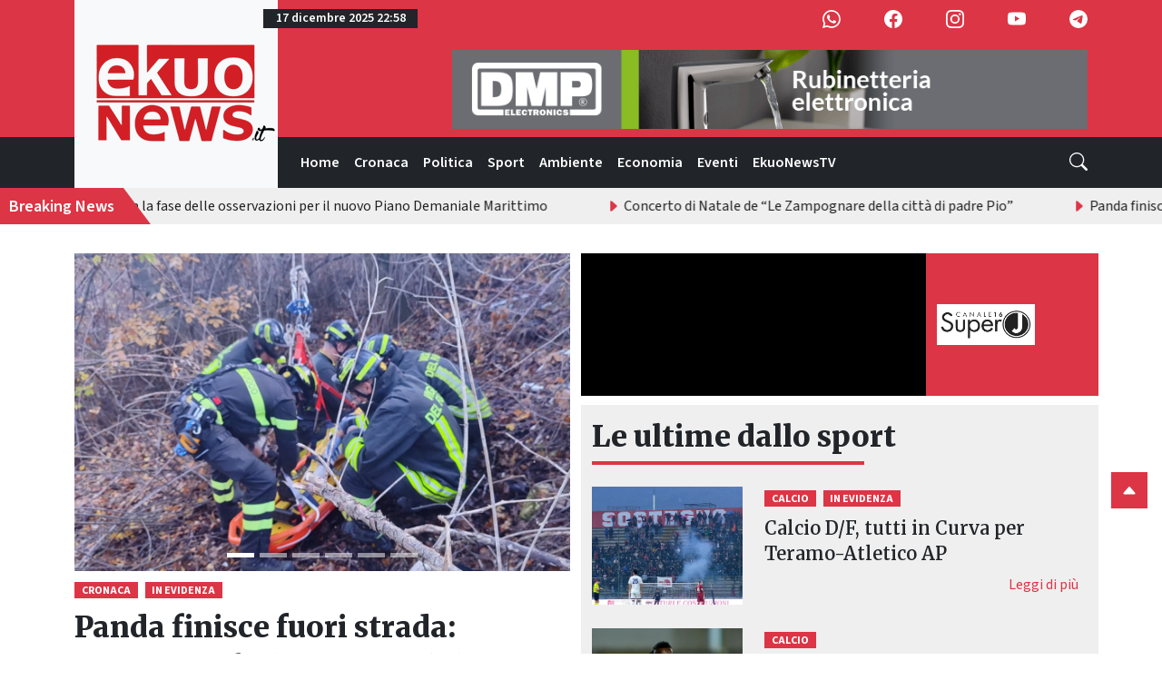

--- FILE ---
content_type: text/html; charset=utf-8
request_url: https://www.google.com/recaptcha/api2/aframe
body_size: 267
content:
<!DOCTYPE HTML><html><head><meta http-equiv="content-type" content="text/html; charset=UTF-8"></head><body><script nonce="vWcZWb5gPBWasmG0xDDY_A">/** Anti-fraud and anti-abuse applications only. See google.com/recaptcha */ try{var clients={'sodar':'https://pagead2.googlesyndication.com/pagead/sodar?'};window.addEventListener("message",function(a){try{if(a.source===window.parent){var b=JSON.parse(a.data);var c=clients[b['id']];if(c){var d=document.createElement('img');d.src=c+b['params']+'&rc='+(localStorage.getItem("rc::a")?sessionStorage.getItem("rc::b"):"");window.document.body.appendChild(d);sessionStorage.setItem("rc::e",parseInt(sessionStorage.getItem("rc::e")||0)+1);localStorage.setItem("rc::h",'1766012335071');}}}catch(b){}});window.parent.postMessage("_grecaptcha_ready", "*");}catch(b){}</script></body></html>

--- FILE ---
content_type: application/javascript
request_url: https://www.ekuonews.it/assets/googlead_widget-Ran7NNPa.js
body_size: 2632
content:
import{r as i,j as e,C as u,R as m,l as N,i as j,k as w,B as b,n as x}from"./index-DecfRhWA.js";import{a as C,C as n,p as A}from"./news_loader--eRm8ztS.js";const v=a=>{const[c,d]=i.useState([]),[o,r]=i.useState(!0),s=async()=>{let l=[];a.page==="home"?l=await x.getLatestNewsHomepageByCategory(a.category.id):l=await x.getLatestNewsByCategoryArticlePage(a.category.id,a.id_article),d(l),r(!1)};return i.useEffect(()=>{s()},[]),o?e.jsx(C,{page:a.page,bg:a.bg}):e.jsx(e.Fragment,{children:e.jsx(u,{fluid:!0,className:`mt-5 pt-5 pb-5 ${a.bg}`,children:e.jsxs(u,{children:[e.jsxs("h2",{className:"merriweather fw-900 news-section-title",children:[a.page==="article"&&"Altri articoli da ",a.category.name]}),e.jsx(m,{className:"mt-3",children:c&&Array.from({length:Math.ceil(c.length/4)},(l,g)=>{const f=c.slice(g*4,g*4+4);return e.jsx(N.Fragment,{children:e.jsx(m,{children:f.map((t,p)=>e.jsx(j,{xl:"3",lg:"6",md:"6",className:"ps-2 pe-2 mb-3 news-col",children:e.jsxs("div",{className:"card-wrapper",children:[t.image!=="media/news/default.webp"&&e.jsx("a",{href:"/"+t.slug+"/",children:e.jsx(n.Img,{variant:"top",src:w.BACKEND_BASE_URL+t.image,className:"card-news-img",loading:"lazy",alt:t.title})}),e.jsxs(n.Body,{children:[e.jsx("div",{className:"card-badge-wrapper mt-2",children:t.categories.map(h=>e.jsx("a",{href:"/categoria/"+h.slug+"/",children:e.jsx(b,{bg:"danger",className:"text-uppercase news-badge me-2",children:h.name})},"newsByCategory_key_"+h.id+"_"+t.id))}),e.jsx(n.Title,{className:"merriweather fw-900 mt-2",children:e.jsx("a",{href:"/"+t.slug+"/",className:"text-dark text-decoration-none",children:t.title})}),e.jsx(n.Text,{className:"mt-3",children:t.excerpt!==""?t.excerpt:A(t.description_1.replace(/(<([^>]+)>)/gi,"").substring(0,150)+"...")}),e.jsx("a",{href:"/"+t.slug+"/",className:"read-more mb-2",children:"Leggi di più"})]})]})},p))})},g)})})]})})})},y=w.STATUS==="production",_=({adSlot:a,adClient:c="ca-pub-3729953598442800",adFormat:d="auto",fullWidthResponsive:o=!0})=>{const r=i.useRef(null);return i.useEffect(()=>{if(y&&r.current)try{r.current.innerHTML="";const s=document.createElement("ins");s.className="adsbygoogle",s.style.display="block",s.setAttribute("data-ad-client",c),s.setAttribute("data-ad-slot",a),s.setAttribute("data-ad-format",d),s.setAttribute("data-full-width-responsive",o.toString()),r.current.appendChild(s),(window.adsbygoogle=window.adsbygoogle||[]).push({})}catch(s){console.error("Adsense error",s)}},[a]),y?e.jsx("div",{className:"text-center",ref:r}):e.jsxs("div",{style:{height:100,background:"#eee",color:"#888",textAlign:"center",lineHeight:"100px",border:"1px dashed #ccc",margin:"20px 0"},children:["[Ad Placeholder for slot ",a,"]"]})};export{_ as G,v as N};


--- FILE ---
content_type: application/javascript
request_url: https://www.ekuonews.it/assets/Placeholder-CYd3ru24.js
body_size: 441
content:
import{a as h,a2 as P,c as m,r,j as t,o as $}from"./index-DecfRhWA.js";function l({animation:o,bg:a,bsPrefix:e,size:s,...d}){e=h(e,"placeholder");const[{className:p,...u}]=P(d);return{...u,className:m(p,o?`${e}-${o}`:e,s&&`${e}-${s}`,a&&`bg-${a}`)}}const c=r.forwardRef((o,a)=>{const e=l(o);return t.jsx($,{...e,ref:a,disabled:!0,tabIndex:-1})});c.displayName="PlaceholderButton";const n=r.forwardRef(({as:o="span",...a},e)=>{const s=l(a);return t.jsx(o,{...s,ref:e})});n.displayName="Placeholder";const j=Object.assign(n,{Button:c});export{j as P};


--- FILE ---
content_type: application/javascript
request_url: https://www.ekuonews.it/assets/homepage-BZDt0_9T.js
body_size: 16247
content:
import{r as t,u as Ue,a as ce,j as e,c as P,b as Ke,d as Ve,f as ze,e as Oe,g as Ne,t as Pe,m as we,A as be,T as We,h as Xe,C as y,R as C,i as f,B as L,k as _,l as Ge,n as D}from"./index-DecfRhWA.js";import{F as Ye,C as h,p as ne}from"./news_loader--eRm8ztS.js";import{G as qe,N as Qe}from"./googlead_widget-Ran7NNPa.js";import{A as ve}from"./ads_widget-B2Kf80z9.js";import{P as Ze}from"./pwa_banner-DauqyYSj.js";import"./Placeholder-CYd3ru24.js";function es(i,n){const d=t.useRef(!0);t.useEffect(()=>{if(d.current){d.current=!1;return}return i()},n)}function ss(){const i=t.useRef(!0),n=t.useRef(()=>i.current);return t.useEffect(()=>(i.current=!0,()=>{i.current=!1}),[]),n.current}const le=2**31-1;function Ce(i,n,d){const c=d-Date.now();i.current=c<=le?setTimeout(n,c):setTimeout(()=>Ce(i,n,d),le)}function ts(){const i=ss(),n=t.useRef();return Ue(()=>clearTimeout(n.current)),t.useMemo(()=>{const d=()=>clearTimeout(n.current);function c(j,g=0){i()&&(d(),g<=le?n.current=setTimeout(j,g):Ce(n,j,Date.now()+g))}return{set:c,clear:d,handleRef:n}},[])}const Le=t.forwardRef(({className:i,bsPrefix:n,as:d="div",...c},j)=>(n=ce(n,"carousel-caption"),e.jsx(d,{ref:j,className:P(i,n),...c})));Le.displayName="CarouselCaption";const _e=t.forwardRef(({as:i="div",bsPrefix:n,className:d,...c},j)=>{const g=P(d,ce(n,"carousel-item"));return e.jsx(i,{ref:j,...c,className:g})});_e.displayName="CarouselItem";const as=40;function rs(i){if(!i||!i.style||!i.parentNode||!i.parentNode.style)return!1;const n=getComputedStyle(i);return n.display!=="none"&&n.visibility!=="hidden"&&getComputedStyle(i.parentNode).display!=="none"}const ye=t.forwardRef(({defaultActiveIndex:i=0,...n},d)=>{const{as:c="div",bsPrefix:j,slide:g=!0,fade:ee=!1,controls:se=!0,indicators:o=!0,indicatorLabels:J=[],activeIndex:u,onSelect:x,onSlide:N,onSlid:k,interval:E=5e3,keyboard:W=!0,onKeyDown:M,pause:S="hover",onMouseOver:$,onMouseOut:U,wrap:R=!0,touch:X=!0,onTouchStart:K,onTouchMove:V,onTouchEnd:B,prevIcon:z=e.jsx("span",{"aria-hidden":"true",className:"carousel-control-prev-icon"}),prevLabel:G="Previous",nextIcon:te=e.jsx("span",{"aria-hidden":"true",className:"carousel-control-next-icon"}),nextLabel:Y="Next",variant:q,className:ae,children:T,...s}=Ke({defaultActiveIndex:i,...n},{activeIndex:"onSelect"}),r=ce(j,"carousel"),p=Ve(),F=t.useRef(null),[oe,de]=t.useState("next"),[ke,Q]=t.useState(!1),[H,ue]=t.useState(!1),[m,Ee]=t.useState(u||0);t.useEffect(()=>{!H&&u!==m&&(F.current?de(F.current):de((u||0)>m?"next":"prev"),g&&ue(!0),Ee(u||0))},[u,H,m,g]),t.useEffect(()=>{F.current&&(F.current=null)});let I=0,me;ze(T,(a,l)=>{++I,l===u&&(me=a.props.interval)});const he=Oe(me),w=t.useCallback(a=>{if(H)return;let l=m-1;if(l<0){if(!R)return;l=I-1}F.current="prev",x==null||x(l,a)},[H,m,x,R,I]),b=Ne(a=>{if(H)return;let l=m+1;if(l>=I){if(!R)return;l=0}F.current="next",x==null||x(l,a)}),re=t.useRef();t.useImperativeHandle(d,()=>({element:re.current,prev:w,next:b}));const ge=Ne(()=>{!document.hidden&&rs(re.current)&&(p?w():b())}),A=oe==="next"?"start":"end";es(()=>{g||(N==null||N(m,A),k==null||k(m,A))},[m]);const Re=`${r}-item-${oe}`,Be=`${r}-item-${A}`,Ie=t.useCallback(a=>{Pe(a),N==null||N(m,A)},[N,m,A]),Ae=t.useCallback(()=>{ue(!1),k==null||k(m,A)},[k,m,A]),Te=t.useCallback(a=>{if(W&&!/input|textarea/i.test(a.target.tagName))switch(a.key){case"ArrowLeft":a.preventDefault(),p?b(a):w(a);return;case"ArrowRight":a.preventDefault(),p?w(a):b(a);return}M==null||M(a)},[W,M,w,b,p]),Fe=t.useCallback(a=>{S==="hover"&&Q(!0),$==null||$(a)},[S,$]),He=t.useCallback(a=>{Q(!1),U==null||U(a)},[U]),pe=t.useRef(0),Z=t.useRef(0),xe=ts(),De=t.useCallback(a=>{pe.current=a.touches[0].clientX,Z.current=0,S==="hover"&&Q(!0),K==null||K(a)},[S,K]),Je=t.useCallback(a=>{a.touches&&a.touches.length>1?Z.current=0:Z.current=a.touches[0].clientX-pe.current,V==null||V(a)},[V]),Me=t.useCallback(a=>{if(X){const l=Z.current;Math.abs(l)>as&&(l>0?w(a):b(a))}S==="hover"&&xe.set(()=>{Q(!1)},E||void 0),B==null||B(a)},[X,S,w,b,xe,E,B]),fe=E!=null&&!ke&&!H,ie=t.useRef();t.useEffect(()=>{var a,l;if(!fe)return;const v=p?w:b;return ie.current=window.setInterval(document.visibilityState?ge:v,(a=(l=he.current)!=null?l:E)!=null?a:void 0),()=>{ie.current!==null&&clearInterval(ie.current)}},[fe,w,b,he,E,ge,p]);const je=t.useMemo(()=>o&&Array.from({length:I},(a,l)=>v=>{x==null||x(l,v)}),[o,I,x]);return e.jsxs(c,{ref:re,...s,onKeyDown:Te,onMouseOver:Fe,onMouseOut:He,onTouchStart:De,onTouchMove:Je,onTouchEnd:Me,className:P(ae,r,g&&"slide",ee&&`${r}-fade`,q&&`${r}-${q}`),children:[o&&e.jsx("div",{className:`${r}-indicators`,children:we(T,(a,l)=>e.jsx("button",{type:"button","data-bs-target":"","aria-label":J!=null&&J.length?J[l]:`Slide ${l+1}`,className:l===m?"active":void 0,onClick:je?je[l]:void 0,"aria-current":l===m},l))}),e.jsx("div",{className:`${r}-inner`,children:we(T,(a,l)=>{const v=l===m;return g?e.jsx(We,{in:v,onEnter:v?Ie:void 0,onEntered:v?Ae:void 0,addEndListener:Xe,children:(O,$e)=>t.cloneElement(a,{...$e,className:P(a.props.className,v&&O!=="entered"&&Re,(O==="entered"||O==="exiting")&&"active",(O==="entering"||O==="exiting")&&Be)})}):t.cloneElement(a,{className:P(a.props.className,v&&"active")})})}),se&&e.jsxs(e.Fragment,{children:[(R||u!==0)&&e.jsxs(be,{className:`${r}-control-prev`,onClick:w,children:[z,G&&e.jsx("span",{className:"visually-hidden",children:G})]}),(R||u!==I-1)&&e.jsxs(be,{className:`${r}-control-next`,onClick:b,children:[te,Y&&e.jsx("span",{className:"visually-hidden",children:Y})]})]})]})});ye.displayName="Carousel";const Se=Object.assign(ye,{Caption:Le,Item:_e}),is=()=>{const[i,n]=t.useState([]),[d,c]=t.useState([]),[j,g]=t.useState([]),[ee,se]=t.useState([]),[o,J]=t.useState(),[u,x]=t.useState(!1),[N,k]=t.useState(!1),[E,W]=t.useState(!0),[M,S]=t.useState(!0),[$,U]=t.useState(!0),[R,X]=t.useState(!0),[K,V]=t.useState(!0),B=t.useRef(null),z=t.useRef(null),G=async()=>{const s=await D.getSuperJYouTubeLink();J(s),V(!1)},te=async()=>{const s=await D.getLatestFeaturedNews();n(s),W(!1)},Y=async()=>{const s=await D.getLatestSportsNews();c(s),S(!1)},q=async()=>{const s=await D.getLatestNewsHomepage();g(s),U(!1)},ae=async()=>{const s=await D.getCategoriesHomepage();se(s),X(!1)};t.useEffect(()=>{te(),Y(),G(),q(),ae()},[]);const T=()=>{const s=B.current,r=z.current;!s&&!r||(s.classList.remove("floating"),r.classList.remove("floating"),k(!0),x(!1))};return t.useEffect(()=>{const s=()=>{if(N)return;const r=B.current,p=z.current;window.scrollY>1200&&!u?(r.classList.add("floating"),p.classList.add("floating"),x(!0)):window.scrollY<=1200&&u&&(r.classList.remove("floating"),p.classList.remove("floating"),x(!1))};return window.addEventListener("scroll",s,{passive:!0}),()=>window.removeEventListener("scroll",s)},[u,N]),E||M||$||K?e.jsx(Ye,{}):e.jsxs(e.Fragment,{children:[e.jsx(y,{fluid:!0,className:"p-0 mt-3",children:o.yt_link&&e.jsx(e.Fragment,{children:e.jsxs(C,{className:"d-flex d-md-none video-container-wrapper-mobile m-0 mb-3",children:[e.jsx(f,{xs:"8",className:"p-0",style:{background:"#000"},children:e.jsxs("div",{ref:z,className:"video-container video-container-mobile",children:[e.jsx("iframe",{src:o.yt_link,title:"SuperJ",allow:"autoplay; clipboard-write; encrypted-media; picture-in-picture; web-share",allowFullScreen:!0,referrerpolicy:"strict-origin-when-cross-origin"}),u&&e.jsxs(e.Fragment,{children:[e.jsxs("div",{className:"video-label",children:[e.jsx(L,{bg:"white",className:"text-dark p-1",children:e.jsx("img",{src:_.BACKEND_BASE_URL+"media/organization/Logo_SuperJ_dark.png",width:"60",title:"SuperJ"})}),e.jsx("span",{className:"ms-2 text-white",children:e.jsx("strong",{children:o.title.length>20?o.title.substring(0,20)+"…":o.title})})]}),e.jsx("div",{style:{height:"0",paddingBottom:"56.25%"}})]}),u&&!N&&e.jsx("button",{className:"close-btn",onClick:T,children:"×"})]})}),!u&&e.jsx(e.Fragment,{children:e.jsx(f,{xs:"4",style:{alignContent:"center"},className:"p-0",children:e.jsxs("div",{className:"video-label video-label-mobile",children:[e.jsx(L,{bg:"white",className:"text-dark p-1",children:e.jsx("img",{src:_.BACKEND_BASE_URL+"media/organization/Logo_SuperJ_dark.png",width:"60",title:"SuperJ"})}),e.jsx("span",{className:"text-white",children:e.jsx("strong",{children:o.title.length>40?o.title.substring(0,40)+"…":o.title})})]})})})]})})}),e.jsx(y,{fluid:!0,className:"homepage-news-container-wrapper pb-3",children:e.jsx(y,{className:"pt-3 mb-5 homepage-news-wrapper",children:e.jsxs(C,{children:[e.jsx(f,{md:"6",className:"homepage-news-col-left",children:e.jsx(Se,{slide:!0,interval:3e3,pause:"hover",controls:!1,indicators:!0,className:"homepage-news-carousel fixed-carousel",children:i.map(s=>e.jsx(Se.Item,{children:e.jsxs("div",{className:"card-wrapper",children:[s.image!=="media/news/default.webp"&&e.jsx("a",{href:"/"+s.slug+"/",children:e.jsx(h.Img,{variant:"top",src:_.BACKEND_BASE_URL+s.image,className:"card-main-news-img",alt:s.title})}),e.jsxs(h.Body,{children:[e.jsx("div",{className:"card-badge-wrapper mt-2",children:s.categories.map(r=>e.jsx("a",{href:"/categoria/"+r.slug+"/",children:e.jsx(L,{bg:"danger",className:"text-uppercase news-badge me-2",children:r.name})},`featuredBadge_${r.id}_${s.id}`))}),e.jsx(h.Title,{className:"merriweather card-main-news-title mt-2",children:e.jsx("a",{href:"/"+s.slug+"/",className:"text-dark text-decoration-none",children:s.title})}),e.jsx(h.Text,{className:"card-main-news-text mt-3",children:s.excerpt!==""?s.excerpt:ne(s.description_1.replace(/(<([^>]+)>)/gi,"").substring(0,255)+"...")}),e.jsx("a",{href:"/"+s.slug+"/",className:"read-more mb-2",children:"Leggi di più"})]})]})},s.id))})}),e.jsxs(f,{md:"6",className:"homepage-news-col-right",children:[o.yt_link&&e.jsx(e.Fragment,{children:e.jsxs(C,{className:"d-none d-md-flex video-container-wrapper",children:[e.jsxs(f,{xs:"8",className:"p-0",style:{background:"#000"},children:[e.jsxs("div",{ref:B,className:"video-container",children:[e.jsx("iframe",{src:o.yt_link,title:"SuperJ",allow:"autoplay; clipboard-write; encrypted-media; picture-in-picture; web-share",allowFullScreen:!0,referrerpolicy:"strict-origin-when-cross-origin"}),u&&!N&&e.jsx("button",{className:"close-btn",onClick:T,children:"×"}),u&&e.jsx(e.Fragment,{children:e.jsxs("div",{className:"video-label",children:[e.jsx(L,{bg:"white",className:"text-dark p-1",children:e.jsx("img",{src:_.BACKEND_BASE_URL+"media/organization/Logo_SuperJ_dark.png",width:"60",title:"SuperJ"})}),e.jsx("span",{className:"ms-2 text-white",children:e.jsx("strong",{children:o.title.length>20?o.title.substring(0,20)+"…":o.title})})]})})]}),u&&e.jsx("div",{style:{height:"0",paddingBottom:"56.25%"}})]}),e.jsx(f,{xs:"4",children:e.jsxs("div",{className:"video-label video-label-desktop p-0",children:[e.jsx(L,{bg:"white",className:"text-dark p-1",children:e.jsx("img",{src:_.BACKEND_BASE_URL+"media/organization/Logo_SuperJ_dark.png",width:"60",title:"SuperJ"})}),e.jsx("span",{className:"text-white",children:e.jsx("strong",{children:o.title.length>50?o.title.substring(0,50)+"…":o.title})})]})})]})}),e.jsx(C,{className:"mt-4 mt-sm-3 mb-3",children:e.jsxs(f,{children:[e.jsx("h2",{className:"merriweather fw-900 news-section-title",children:"Le ultime dallo sport"}),e.jsx("div",{className:"red-divider-small my-2"})]})}),e.jsx(C,{children:d.map((s,r)=>e.jsx(f,{lg:"12",md:"6",children:e.jsxs(C,{className:"latest-news-card-wrapper",children:[e.jsx(f,{lg:"4",className:"mb-0 mb-md-3",children:s.image!=="media/news/default.webp"&&e.jsx("a",{href:"/"+s.slug+"/",children:e.jsx(h.Img,{variant:"top",src:_.BACKEND_BASE_URL+s.image,className:"card-latest-news-img",alt:s.title})})}),e.jsx(f,{lg:"8",children:e.jsxs(h.Body,{children:[e.jsx("div",{className:"card-badge-wrapper",children:s.categories.map(p=>e.jsx("a",{href:"/categoria/"+p.slug+"/",children:e.jsx(L,{bg:"danger",className:"text-uppercase news-badge me-2",children:p.name})},"featueredBadge_key_"+p.id+"_"+s.id))}),e.jsx(h.Title,{className:"merriweather fw-600 mt-2",children:e.jsx("a",{href:"/"+s.slug+"/",className:"text-dark text-decoration-none",children:s.title})}),e.jsx("a",{href:"/"+s.slug+"/",className:"text-danger read-more mb-2 mt-2",children:"Leggi di più"})]})})]})},"latestFeaturedNews_key_"+s.id))})]})]})})}),e.jsx(ve,{adGroupId:1,bg:"bg-body-tertiary"}),e.jsx(Ze,{}),e.jsx(y,{className:"mt-5",children:e.jsx(qe,{adSlot:"8741367126"},location.pathname)}),e.jsx(y,{fluid:!0,className:"mt-5 mb-5",children:e.jsxs(y,{className:"pt-5",children:[e.jsx("h2",{className:"merriweather fw-900 news-section-title",children:"Le ultime notizie"}),e.jsx(C,{children:j.slice(0,4).map(s=>e.jsx(f,{xl:"3",lg:"6",md:"6",className:"ps-2 pe-2 mb-3 news-col",children:e.jsxs("div",{className:"card-wrapper",children:[s.image!=="media/news/default.webp"&&e.jsx("a",{href:"/"+s.slug+"/",children:e.jsx(h.Img,{variant:"top",src:_.BACKEND_BASE_URL+s.image,className:"card-news-img",loading:"lazy",alt:s.title})}),e.jsxs(h.Body,{children:[e.jsx("div",{className:"card-badge-wrapper mt-2",children:s.categories.map(r=>e.jsx("a",{href:"/categoria/"+r.slug+"/",children:e.jsx(L,{bg:"danger",className:"text-uppercase news-badge me-2",children:r.name})},"latestNewsHomepageBadge_key_"+r.id+"_"+s.id))}),e.jsx(h.Title,{className:"merriweather fw-900 mt-2",children:e.jsx("a",{href:"/"+s.slug+"/",className:"text-dark text-decoration-none",children:s.title})}),e.jsx(h.Text,{className:"mt-3",children:s.excerpt!==""?s.excerpt:ne(s.description_1.replace(/(<([^>]+)>)/gi,"").substring(0,150)+"...")}),e.jsx("a",{href:"/"+s.slug+"/",className:"read-more mb-2",children:"Leggi di più"})]})]})},"latestNewsHomepage_key_"+s.id))}),e.jsx(C,{children:j.slice(4,8).map(s=>e.jsx(f,{xl:"3",lg:"6",md:"6",className:"ps-2 pe-2 mb-3 news-col",children:e.jsxs("div",{className:"card-wrapper",children:[s.image!=="media/news/default.webp"&&e.jsx("a",{href:"/"+s.slug+"/",children:e.jsx(h.Img,{variant:"top",src:_.BACKEND_BASE_URL+s.image,className:"card-news-img",loading:"lazy",alt:s.title})}),e.jsxs(h.Body,{children:[e.jsx("div",{className:"card-badge-wrapper mt-2",children:s.categories.map(r=>e.jsx("a",{href:"/categoria/"+r.slug+"/",children:e.jsx(L,{bg:"danger",className:"text-uppercase news-badge me-2",children:r.name})},"latestNewsHomepageBadge_key_"+r.id+"_"+s.id))}),e.jsx(h.Title,{className:"merriweather fw-900 mt-2",children:e.jsx("a",{href:"/"+s.slug+"/",className:"text-dark text-decoration-none",children:s.title})}),e.jsx(h.Text,{className:"mt-3",children:s.excerpt!==""?s.excerpt:ne(s.description_1.replace(/(<([^>]+)>)/gi,"").substring(0,150)+"...")}),e.jsx("a",{href:"/"+s.slug+"/",className:"read-more mb-2",children:"Leggi di più"})]})]})},"latestNewsHomepage_key_"+s.id))})]})}),e.jsx(ve,{adGroupId:6}),!R&&ee.map((s,r)=>e.jsx(Ge.Fragment,{children:e.jsx(Qe,{page:"home",category:s,bg:r%2===0?"bg-body-tertiary":""},"NewsHomepageByCategory_key_"+r)},"newsHomePageCategory_key_"+r))]})},ns=()=>{const[i,n]=t.useState([]),d=async()=>{const c=await D.getLatestNews();n(c)};return t.useEffect(()=>{d()},[]),e.jsx(e.Fragment,{children:e.jsx(y,{fluid:!0,className:"p-0",children:e.jsxs("div",{className:"ticker-wrap",children:[e.jsxs("div",{className:"ticker-btn bg-danger text-white",children:["Breaking News",e.jsx("span",{})]}),e.jsxs("div",{className:"ticker",children:[e.jsx("div",{className:"ticker1",children:i&&i.map(c=>e.jsxs("div",{className:"ticker-item",children:[e.jsx("svg",{xmlns:"http://www.w3.org/2000/svg",width:"16",height:"16",fill:"#dc3546",className:"bi bi-caret-right-fill me-1",viewBox:"0 0 16 16",children:e.jsx("path",{d:"m12.14 8.753-5.482 4.796c-.646.566-1.658.106-1.658-.753V3.204a1 1 0 0 1 1.659-.753l5.48 4.796a1 1 0 0 1 0 1.506z"})}),e.jsx("a",{href:"/"+c.slug+"/",children:c.title})]},"ticker1_key_"+c.id))}),e.jsx("div",{className:"ticker2",children:i&&i.map(c=>e.jsxs("div",{className:"ticker-item",children:[e.jsx("svg",{xmlns:"http://www.w3.org/2000/svg",width:"16",height:"16",fill:"#dc3546",className:"bi bi-caret-right-fill me-1",viewBox:"0 0 16 16",children:e.jsx("path",{d:"m12.14 8.753-5.482 4.796c-.646.566-1.658.106-1.658-.753V3.204a1 1 0 0 1 1.659-.753l5.48 4.796a1 1 0 0 1 0 1.506z"})}),e.jsx("a",{href:"/"+c.slug+"/",children:c.title})]},"ticker2_key_"+c.id))})]})]})})})},hs=()=>e.jsx(e.Fragment,{children:e.jsxs(y,{fluid:!0,className:"p-0",children:[e.jsx(ns,{}),e.jsx(is,{})]})});export{hs as default};


--- FILE ---
content_type: application/javascript
request_url: https://www.ekuonews.it/assets/ads_widget-B2Kf80z9.js
body_size: 737
content:
import{r as a,j as e,C as t,R as m,i as u,n as p,y as x}from"./index-DecfRhWA.js";const j=r=>{const n=r.adGroupId,[i,c]=a.useState({}),[o,d]=a.useState(!0),l=async()=>{const s=await p.getAdGroup(n);c(new x(s)),d(!1)};return a.useEffect(()=>{l()},[]),o?e.jsx(e.Fragment,{}):e.jsx(e.Fragment,{children:e.jsx(t,{fluid:!0,className:`py-5 px-0 ads-widget-container text-center ${r.bg}`,children:e.jsx(t,{className:"ads-widget px-0",children:e.jsx(m,{className:"m-0 mt-4 justify-content-around",children:i.ads.map(s=>e.jsx(u,{className:"ads-col mb-3",children:s.image&&(s.link?e.jsx("a",{href:s.link,target:"_blank",rel:"noopener noreferrer",children:e.jsx("img",{src:s.image_url,alt:s.name,className:"ad-card-wrapper",width:"300"})}):e.jsx("img",{src:s.image_url,alt:s.name,className:"ad-card-wrapper",width:"300"}))},s.id))})})})})};export{j as A};


--- FILE ---
content_type: application/javascript
request_url: https://www.ekuonews.it/assets/index-DecfRhWA.js
body_size: 454004
content:
const __vite__mapDeps=(i,m=__vite__mapDeps,d=(m.f||(m.f=["assets/homepage-BZDt0_9T.js","assets/news_loader--eRm8ztS.js","assets/Placeholder-CYd3ru24.js","assets/googlead_widget-Ran7NNPa.js","assets/ads_widget-B2Kf80z9.js","assets/pwa_banner-DauqyYSj.js","assets/login-D5Yauk3n.js","assets/Breadcrumb-HKnrWmj5.js","assets/news_category_page-BgSFyxEp.js","assets/pagination_component-BNBfThyf.js","assets/news_article_page-DQXksMsf.js","assets/Alert-B35Be8YK.js","assets/news_article_page-BEX75Esj.css","assets/ekuonewstv-D4TsxhQp.js","assets/search-9avilW8q.js","assets/InputGroup-CMqGixwY.js","assets/privacy_policy-B80lVFMv.js","assets/cookie_policy-CESq1MIR.js","assets/legal_notes-9H-P_txU.js","assets/pwa_instructions-Bt6fRyAL.js","assets/dashboard-DrEuurjj.js","assets/dashboard-B6jECOHG.css","assets/main-B1qvctcy.js","assets/delete_modal-D9Y3yhvr.js","assets/table_loader-qUll6WCZ.js","assets/news_list-CrNQeHRp.js","assets/index.es-B_cCNxRc.js","assets/create_news-Cg8PBRD7.js","assets/heic2any-D1RAJaYi.js","assets/Spinner-BgAV2TTw.js","assets/ReactCrop-Bjuy_8_z.js","assets/ReactCrop-D4wcebRk.css","assets/Accordion-CgZirByT.js","assets/edit_news--xfwRPLq.js","assets/categories_list-oqKSaiz0.js","assets/create_category-Ciqcl6iX.js","assets/edit_category-CS1fM0Zc.js","assets/gallery-DuV3MGvd.js","assets/manage_superj-DCp4DB5g.js","assets/ads_list-W9cXYiq8.js","assets/ad_groups_list-CpIjCNBc.js","assets/create_ad-DITfwr-l.js","assets/Image-uXOcGOK0.js","assets/edit_ad-tWbZL6EG.js","assets/create_ad_group-DFXmobbo.js","assets/edit_ad_group-DebbpnY-.js","assets/gdpr_registry_list-BjVi2ELl.js","assets/activities_list-C3jWyxUn.js"])))=>i.map(i=>d[i]);
function Zx(t,a){for(var r=0;r<a.length;r++){const i=a[r];if(typeof i!="string"&&!Array.isArray(i)){for(const u in i)if(u!=="default"&&!(u in t)){const c=Object.getOwnPropertyDescriptor(i,u);c&&Object.defineProperty(t,u,c.get?c:{enumerable:!0,get:()=>i[u]})}}}return Object.freeze(Object.defineProperty(t,Symbol.toStringTag,{value:"Module"}))}(function(){const a=document.createElement("link").relList;if(a&&a.supports&&a.supports("modulepreload"))return;for(const u of document.querySelectorAll('link[rel="modulepreload"]'))i(u);new MutationObserver(u=>{for(const c of u)if(c.type==="childList")for(const d of c.addedNodes)d.tagName==="LINK"&&d.rel==="modulepreload"&&i(d)}).observe(document,{childList:!0,subtree:!0});function r(u){const c={};return u.integrity&&(c.integrity=u.integrity),u.referrerPolicy&&(c.referrerPolicy=u.referrerPolicy),u.crossOrigin==="use-credentials"?c.credentials="include":u.crossOrigin==="anonymous"?c.credentials="omit":c.credentials="same-origin",c}function i(u){if(u.ep)return;u.ep=!0;const c=r(u);fetch(u.href,c)}})();function Os(t){return t&&t.__esModule&&Object.prototype.hasOwnProperty.call(t,"default")?t.default:t}var hd={exports:{}},Ji={};/**
 * @license React
 * react-jsx-runtime.production.js
 *
 * Copyright (c) Meta Platforms, Inc. and affiliates.
 *
 * This source code is licensed under the MIT license found in the
 * LICENSE file in the root directory of this source tree.
 */var oy;function Qx(){if(oy)return Ji;oy=1;var t=Symbol.for("react.transitional.element"),a=Symbol.for("react.fragment");function r(i,u,c){var d=null;if(c!==void 0&&(d=""+c),u.key!==void 0&&(d=""+u.key),"key"in u){c={};for(var m in u)m!=="key"&&(c[m]=u[m])}else c=u;return u=c.ref,{$$typeof:t,type:i,key:d,ref:u!==void 0?u:null,props:c}}return Ji.Fragment=a,Ji.jsx=r,Ji.jsxs=r,Ji}var cy;function Kx(){return cy||(cy=1,hd.exports=Qx()),hd.exports}var b=Kx(),md={exports:{}},Se={};/**
 * @license React
 * react.production.js
 *
 * Copyright (c) Meta Platforms, Inc. and affiliates.
 *
 * This source code is licensed under the MIT license found in the
 * LICENSE file in the root directory of this source tree.
 */var fy;function Wx(){if(fy)return Se;fy=1;var t=Symbol.for("react.transitional.element"),a=Symbol.for("react.portal"),r=Symbol.for("react.fragment"),i=Symbol.for("react.strict_mode"),u=Symbol.for("react.profiler"),c=Symbol.for("react.consumer"),d=Symbol.for("react.context"),m=Symbol.for("react.forward_ref"),p=Symbol.for("react.suspense"),h=Symbol.for("react.memo"),v=Symbol.for("react.lazy"),x=Symbol.iterator;function S(T){return T===null||typeof T!="object"?null:(T=x&&T[x]||T["@@iterator"],typeof T=="function"?T:null)}var R={isMounted:function(){return!1},enqueueForceUpdate:function(){},enqueueReplaceState:function(){},enqueueSetState:function(){}},_=Object.assign,M={};function O(T,V,P){this.props=T,this.context=V,this.refs=M,this.updater=P||R}O.prototype.isReactComponent={},O.prototype.setState=function(T,V){if(typeof T!="object"&&typeof T!="function"&&T!=null)throw Error("takes an object of state variables to update or a function which returns an object of state variables.");this.updater.enqueueSetState(this,T,V,"setState")},O.prototype.forceUpdate=function(T){this.updater.enqueueForceUpdate(this,T,"forceUpdate")};function N(){}N.prototype=O.prototype;function Y(T,V,P){this.props=T,this.context=V,this.refs=M,this.updater=P||R}var j=Y.prototype=new N;j.constructor=Y,_(j,O.prototype),j.isPureReactComponent=!0;var $=Array.isArray,B={H:null,A:null,T:null,S:null,V:null},X=Object.prototype.hasOwnProperty;function W(T,V,P,K,ee,he){return P=he.ref,{$$typeof:t,type:T,key:V,ref:P!==void 0?P:null,props:he}}function I(T,V){return W(T.type,V,void 0,void 0,void 0,T.props)}function ae(T){return typeof T=="object"&&T!==null&&T.$$typeof===t}function fe(T){var V={"=":"=0",":":"=2"};return"$"+T.replace(/[=:]/g,function(P){return V[P]})}var re=/\/+/g;function ie(T,V){return typeof T=="object"&&T!==null&&T.key!=null?fe(""+T.key):V.toString(36)}function ce(){}function Ee(T){switch(T.status){case"fulfilled":return T.value;case"rejected":throw T.reason;default:switch(typeof T.status=="string"?T.then(ce,ce):(T.status="pending",T.then(function(V){T.status==="pending"&&(T.status="fulfilled",T.value=V)},function(V){T.status==="pending"&&(T.status="rejected",T.reason=V)})),T.status){case"fulfilled":return T.value;case"rejected":throw T.reason}}throw T}function we(T,V,P,K,ee){var he=typeof T;(he==="undefined"||he==="boolean")&&(T=null);var oe=!1;if(T===null)oe=!0;else switch(he){case"bigint":case"string":case"number":oe=!0;break;case"object":switch(T.$$typeof){case t:case a:oe=!0;break;case v:return oe=T._init,we(oe(T._payload),V,P,K,ee)}}if(oe)return ee=ee(T),oe=K===""?"."+ie(T,0):K,$(ee)?(P="",oe!=null&&(P=oe.replace(re,"$&/")+"/"),we(ee,V,P,"",function(pt){return pt})):ee!=null&&(ae(ee)&&(ee=I(ee,P+(ee.key==null||T&&T.key===ee.key?"":(""+ee.key).replace(re,"$&/")+"/")+oe)),V.push(ee)),1;oe=0;var et=K===""?".":K+":";if($(T))for(var Ce=0;Ce<T.length;Ce++)K=T[Ce],he=et+ie(K,Ce),oe+=we(K,V,P,he,ee);else if(Ce=S(T),typeof Ce=="function")for(T=Ce.call(T),Ce=0;!(K=T.next()).done;)K=K.value,he=et+ie(K,Ce++),oe+=we(K,V,P,he,ee);else if(he==="object"){if(typeof T.then=="function")return we(Ee(T),V,P,K,ee);throw V=String(T),Error("Objects are not valid as a React child (found: "+(V==="[object Object]"?"object with keys {"+Object.keys(T).join(", ")+"}":V)+"). If you meant to render a collection of children, use an array instead.")}return oe}function L(T,V,P){if(T==null)return T;var K=[],ee=0;return we(T,K,"","",function(he){return V.call(P,he,ee++)}),K}function Z(T){if(T._status===-1){var V=T._result;V=V(),V.then(function(P){(T._status===0||T._status===-1)&&(T._status=1,T._result=P)},function(P){(T._status===0||T._status===-1)&&(T._status=2,T._result=P)}),T._status===-1&&(T._status=0,T._result=V)}if(T._status===1)return T._result.default;throw T._result}var J=typeof reportError=="function"?reportError:function(T){if(typeof window=="object"&&typeof window.ErrorEvent=="function"){var V=new window.ErrorEvent("error",{bubbles:!0,cancelable:!0,message:typeof T=="object"&&T!==null&&typeof T.message=="string"?String(T.message):String(T),error:T});if(!window.dispatchEvent(V))return}else if(typeof process=="object"&&typeof process.emit=="function"){process.emit("uncaughtException",T);return}console.error(T)};function ve(){}return Se.Children={map:L,forEach:function(T,V,P){L(T,function(){V.apply(this,arguments)},P)},count:function(T){var V=0;return L(T,function(){V++}),V},toArray:function(T){return L(T,function(V){return V})||[]},only:function(T){if(!ae(T))throw Error("React.Children.only expected to receive a single React element child.");return T}},Se.Component=O,Se.Fragment=r,Se.Profiler=u,Se.PureComponent=Y,Se.StrictMode=i,Se.Suspense=p,Se.__CLIENT_INTERNALS_DO_NOT_USE_OR_WARN_USERS_THEY_CANNOT_UPGRADE=B,Se.__COMPILER_RUNTIME={__proto__:null,c:function(T){return B.H.useMemoCache(T)}},Se.cache=function(T){return function(){return T.apply(null,arguments)}},Se.cloneElement=function(T,V,P){if(T==null)throw Error("The argument must be a React element, but you passed "+T+".");var K=_({},T.props),ee=T.key,he=void 0;if(V!=null)for(oe in V.ref!==void 0&&(he=void 0),V.key!==void 0&&(ee=""+V.key),V)!X.call(V,oe)||oe==="key"||oe==="__self"||oe==="__source"||oe==="ref"&&V.ref===void 0||(K[oe]=V[oe]);var oe=arguments.length-2;if(oe===1)K.children=P;else if(1<oe){for(var et=Array(oe),Ce=0;Ce<oe;Ce++)et[Ce]=arguments[Ce+2];K.children=et}return W(T.type,ee,void 0,void 0,he,K)},Se.createContext=function(T){return T={$$typeof:d,_currentValue:T,_currentValue2:T,_threadCount:0,Provider:null,Consumer:null},T.Provider=T,T.Consumer={$$typeof:c,_context:T},T},Se.createElement=function(T,V,P){var K,ee={},he=null;if(V!=null)for(K in V.key!==void 0&&(he=""+V.key),V)X.call(V,K)&&K!=="key"&&K!=="__self"&&K!=="__source"&&(ee[K]=V[K]);var oe=arguments.length-2;if(oe===1)ee.children=P;else if(1<oe){for(var et=Array(oe),Ce=0;Ce<oe;Ce++)et[Ce]=arguments[Ce+2];ee.children=et}if(T&&T.defaultProps)for(K in oe=T.defaultProps,oe)ee[K]===void 0&&(ee[K]=oe[K]);return W(T,he,void 0,void 0,null,ee)},Se.createRef=function(){return{current:null}},Se.forwardRef=function(T){return{$$typeof:m,render:T}},Se.isValidElement=ae,Se.lazy=function(T){return{$$typeof:v,_payload:{_status:-1,_result:T},_init:Z}},Se.memo=function(T,V){return{$$typeof:h,type:T,compare:V===void 0?null:V}},Se.startTransition=function(T){var V=B.T,P={};B.T=P;try{var K=T(),ee=B.S;ee!==null&&ee(P,K),typeof K=="object"&&K!==null&&typeof K.then=="function"&&K.then(ve,J)}catch(he){J(he)}finally{B.T=V}},Se.unstable_useCacheRefresh=function(){return B.H.useCacheRefresh()},Se.use=function(T){return B.H.use(T)},Se.useActionState=function(T,V,P){return B.H.useActionState(T,V,P)},Se.useCallback=function(T,V){return B.H.useCallback(T,V)},Se.useContext=function(T){return B.H.useContext(T)},Se.useDebugValue=function(){},Se.useDeferredValue=function(T,V){return B.H.useDeferredValue(T,V)},Se.useEffect=function(T,V,P){var K=B.H;if(typeof P=="function")throw Error("useEffect CRUD overload is not enabled in this build of React.");return K.useEffect(T,V)},Se.useId=function(){return B.H.useId()},Se.useImperativeHandle=function(T,V,P){return B.H.useImperativeHandle(T,V,P)},Se.useInsertionEffect=function(T,V){return B.H.useInsertionEffect(T,V)},Se.useLayoutEffect=function(T,V){return B.H.useLayoutEffect(T,V)},Se.useMemo=function(T,V){return B.H.useMemo(T,V)},Se.useOptimistic=function(T,V){return B.H.useOptimistic(T,V)},Se.useReducer=function(T,V,P){return B.H.useReducer(T,V,P)},Se.useRef=function(T){return B.H.useRef(T)},Se.useState=function(T){return B.H.useState(T)},Se.useSyncExternalStore=function(T,V,P){return B.H.useSyncExternalStore(T,V,P)},Se.useTransition=function(){return B.H.useTransition()},Se.version="19.1.0",Se}var dy;function ph(){return dy||(dy=1,md.exports=Wx()),md.exports}var g=ph();const _t=Os(g),VR=Zx({__proto__:null,default:_t},[g]);var pd={exports:{}},Ii={},yd={exports:{}},vd={};/**
 * @license React
 * scheduler.production.js
 *
 * Copyright (c) Meta Platforms, Inc. and affiliates.
 *
 * This source code is licensed under the MIT license found in the
 * LICENSE file in the root directory of this source tree.
 */var hy;function Px(){return hy||(hy=1,function(t){function a(L,Z){var J=L.length;L.push(Z);e:for(;0<J;){var ve=J-1>>>1,T=L[ve];if(0<u(T,Z))L[ve]=Z,L[J]=T,J=ve;else break e}}function r(L){return L.length===0?null:L[0]}function i(L){if(L.length===0)return null;var Z=L[0],J=L.pop();if(J!==Z){L[0]=J;e:for(var ve=0,T=L.length,V=T>>>1;ve<V;){var P=2*(ve+1)-1,K=L[P],ee=P+1,he=L[ee];if(0>u(K,J))ee<T&&0>u(he,K)?(L[ve]=he,L[ee]=J,ve=ee):(L[ve]=K,L[P]=J,ve=P);else if(ee<T&&0>u(he,J))L[ve]=he,L[ee]=J,ve=ee;else break e}}return Z}function u(L,Z){var J=L.sortIndex-Z.sortIndex;return J!==0?J:L.id-Z.id}if(t.unstable_now=void 0,typeof performance=="object"&&typeof performance.now=="function"){var c=performance;t.unstable_now=function(){return c.now()}}else{var d=Date,m=d.now();t.unstable_now=function(){return d.now()-m}}var p=[],h=[],v=1,x=null,S=3,R=!1,_=!1,M=!1,O=!1,N=typeof setTimeout=="function"?setTimeout:null,Y=typeof clearTimeout=="function"?clearTimeout:null,j=typeof setImmediate<"u"?setImmediate:null;function $(L){for(var Z=r(h);Z!==null;){if(Z.callback===null)i(h);else if(Z.startTime<=L)i(h),Z.sortIndex=Z.expirationTime,a(p,Z);else break;Z=r(h)}}function B(L){if(M=!1,$(L),!_)if(r(p)!==null)_=!0,X||(X=!0,ie());else{var Z=r(h);Z!==null&&we(B,Z.startTime-L)}}var X=!1,W=-1,I=5,ae=-1;function fe(){return O?!0:!(t.unstable_now()-ae<I)}function re(){if(O=!1,X){var L=t.unstable_now();ae=L;var Z=!0;try{e:{_=!1,M&&(M=!1,Y(W),W=-1),R=!0;var J=S;try{t:{for($(L),x=r(p);x!==null&&!(x.expirationTime>L&&fe());){var ve=x.callback;if(typeof ve=="function"){x.callback=null,S=x.priorityLevel;var T=ve(x.expirationTime<=L);if(L=t.unstable_now(),typeof T=="function"){x.callback=T,$(L),Z=!0;break t}x===r(p)&&i(p),$(L)}else i(p);x=r(p)}if(x!==null)Z=!0;else{var V=r(h);V!==null&&we(B,V.startTime-L),Z=!1}}break e}finally{x=null,S=J,R=!1}Z=void 0}}finally{Z?ie():X=!1}}}var ie;if(typeof j=="function")ie=function(){j(re)};else if(typeof MessageChannel<"u"){var ce=new MessageChannel,Ee=ce.port2;ce.port1.onmessage=re,ie=function(){Ee.postMessage(null)}}else ie=function(){N(re,0)};function we(L,Z){W=N(function(){L(t.unstable_now())},Z)}t.unstable_IdlePriority=5,t.unstable_ImmediatePriority=1,t.unstable_LowPriority=4,t.unstable_NormalPriority=3,t.unstable_Profiling=null,t.unstable_UserBlockingPriority=2,t.unstable_cancelCallback=function(L){L.callback=null},t.unstable_forceFrameRate=function(L){0>L||125<L?console.error("forceFrameRate takes a positive int between 0 and 125, forcing frame rates higher than 125 fps is not supported"):I=0<L?Math.floor(1e3/L):5},t.unstable_getCurrentPriorityLevel=function(){return S},t.unstable_next=function(L){switch(S){case 1:case 2:case 3:var Z=3;break;default:Z=S}var J=S;S=Z;try{return L()}finally{S=J}},t.unstable_requestPaint=function(){O=!0},t.unstable_runWithPriority=function(L,Z){switch(L){case 1:case 2:case 3:case 4:case 5:break;default:L=3}var J=S;S=L;try{return Z()}finally{S=J}},t.unstable_scheduleCallback=function(L,Z,J){var ve=t.unstable_now();switch(typeof J=="object"&&J!==null?(J=J.delay,J=typeof J=="number"&&0<J?ve+J:ve):J=ve,L){case 1:var T=-1;break;case 2:T=250;break;case 5:T=1073741823;break;case 4:T=1e4;break;default:T=5e3}return T=J+T,L={id:v++,callback:Z,priorityLevel:L,startTime:J,expirationTime:T,sortIndex:-1},J>ve?(L.sortIndex=J,a(h,L),r(p)===null&&L===r(h)&&(M?(Y(W),W=-1):M=!0,we(B,J-ve))):(L.sortIndex=T,a(p,L),_||R||(_=!0,X||(X=!0,ie()))),L},t.unstable_shouldYield=fe,t.unstable_wrapCallback=function(L){var Z=S;return function(){var J=S;S=Z;try{return L.apply(this,arguments)}finally{S=J}}}}(vd)),vd}var my;function Jx(){return my||(my=1,yd.exports=Px()),yd.exports}var gd={exports:{}},Tt={};/**
 * @license React
 * react-dom.production.js
 *
 * Copyright (c) Meta Platforms, Inc. and affiliates.
 *
 * This source code is licensed under the MIT license found in the
 * LICENSE file in the root directory of this source tree.
 */var py;function Ix(){if(py)return Tt;py=1;var t=ph();function a(p){var h="https://react.dev/errors/"+p;if(1<arguments.length){h+="?args[]="+encodeURIComponent(arguments[1]);for(var v=2;v<arguments.length;v++)h+="&args[]="+encodeURIComponent(arguments[v])}return"Minified React error #"+p+"; visit "+h+" for the full message or use the non-minified dev environment for full errors and additional helpful warnings."}function r(){}var i={d:{f:r,r:function(){throw Error(a(522))},D:r,C:r,L:r,m:r,X:r,S:r,M:r},p:0,findDOMNode:null},u=Symbol.for("react.portal");function c(p,h,v){var x=3<arguments.length&&arguments[3]!==void 0?arguments[3]:null;return{$$typeof:u,key:x==null?null:""+x,children:p,containerInfo:h,implementation:v}}var d=t.__CLIENT_INTERNALS_DO_NOT_USE_OR_WARN_USERS_THEY_CANNOT_UPGRADE;function m(p,h){if(p==="font")return"";if(typeof h=="string")return h==="use-credentials"?h:""}return Tt.__DOM_INTERNALS_DO_NOT_USE_OR_WARN_USERS_THEY_CANNOT_UPGRADE=i,Tt.createPortal=function(p,h){var v=2<arguments.length&&arguments[2]!==void 0?arguments[2]:null;if(!h||h.nodeType!==1&&h.nodeType!==9&&h.nodeType!==11)throw Error(a(299));return c(p,h,null,v)},Tt.flushSync=function(p){var h=d.T,v=i.p;try{if(d.T=null,i.p=2,p)return p()}finally{d.T=h,i.p=v,i.d.f()}},Tt.preconnect=function(p,h){typeof p=="string"&&(h?(h=h.crossOrigin,h=typeof h=="string"?h==="use-credentials"?h:"":void 0):h=null,i.d.C(p,h))},Tt.prefetchDNS=function(p){typeof p=="string"&&i.d.D(p)},Tt.preinit=function(p,h){if(typeof p=="string"&&h&&typeof h.as=="string"){var v=h.as,x=m(v,h.crossOrigin),S=typeof h.integrity=="string"?h.integrity:void 0,R=typeof h.fetchPriority=="string"?h.fetchPriority:void 0;v==="style"?i.d.S(p,typeof h.precedence=="string"?h.precedence:void 0,{crossOrigin:x,integrity:S,fetchPriority:R}):v==="script"&&i.d.X(p,{crossOrigin:x,integrity:S,fetchPriority:R,nonce:typeof h.nonce=="string"?h.nonce:void 0})}},Tt.preinitModule=function(p,h){if(typeof p=="string")if(typeof h=="object"&&h!==null){if(h.as==null||h.as==="script"){var v=m(h.as,h.crossOrigin);i.d.M(p,{crossOrigin:v,integrity:typeof h.integrity=="string"?h.integrity:void 0,nonce:typeof h.nonce=="string"?h.nonce:void 0})}}else h==null&&i.d.M(p)},Tt.preload=function(p,h){if(typeof p=="string"&&typeof h=="object"&&h!==null&&typeof h.as=="string"){var v=h.as,x=m(v,h.crossOrigin);i.d.L(p,v,{crossOrigin:x,integrity:typeof h.integrity=="string"?h.integrity:void 0,nonce:typeof h.nonce=="string"?h.nonce:void 0,type:typeof h.type=="string"?h.type:void 0,fetchPriority:typeof h.fetchPriority=="string"?h.fetchPriority:void 0,referrerPolicy:typeof h.referrerPolicy=="string"?h.referrerPolicy:void 0,imageSrcSet:typeof h.imageSrcSet=="string"?h.imageSrcSet:void 0,imageSizes:typeof h.imageSizes=="string"?h.imageSizes:void 0,media:typeof h.media=="string"?h.media:void 0})}},Tt.preloadModule=function(p,h){if(typeof p=="string")if(h){var v=m(h.as,h.crossOrigin);i.d.m(p,{as:typeof h.as=="string"&&h.as!=="script"?h.as:void 0,crossOrigin:v,integrity:typeof h.integrity=="string"?h.integrity:void 0})}else i.d.m(p)},Tt.requestFormReset=function(p){i.d.r(p)},Tt.unstable_batchedUpdates=function(p,h){return p(h)},Tt.useFormState=function(p,h,v){return d.H.useFormState(p,h,v)},Tt.useFormStatus=function(){return d.H.useHostTransitionStatus()},Tt.version="19.1.0",Tt}var yy;function Mv(){if(yy)return gd.exports;yy=1;function t(){if(!(typeof __REACT_DEVTOOLS_GLOBAL_HOOK__>"u"||typeof __REACT_DEVTOOLS_GLOBAL_HOOK__.checkDCE!="function"))try{__REACT_DEVTOOLS_GLOBAL_HOOK__.checkDCE(t)}catch(a){console.error(a)}}return t(),gd.exports=Ix(),gd.exports}/**
 * @license React
 * react-dom-client.production.js
 *
 * Copyright (c) Meta Platforms, Inc. and affiliates.
 *
 * This source code is licensed under the MIT license found in the
 * LICENSE file in the root directory of this source tree.
 */var vy;function eS(){if(vy)return Ii;vy=1;var t=Jx(),a=ph(),r=Mv();function i(e){var n="https://react.dev/errors/"+e;if(1<arguments.length){n+="?args[]="+encodeURIComponent(arguments[1]);for(var l=2;l<arguments.length;l++)n+="&args[]="+encodeURIComponent(arguments[l])}return"Minified React error #"+e+"; visit "+n+" for the full message or use the non-minified dev environment for full errors and additional helpful warnings."}function u(e){return!(!e||e.nodeType!==1&&e.nodeType!==9&&e.nodeType!==11)}function c(e){var n=e,l=e;if(e.alternate)for(;n.return;)n=n.return;else{e=n;do n=e,(n.flags&4098)!==0&&(l=n.return),e=n.return;while(e)}return n.tag===3?l:null}function d(e){if(e.tag===13){var n=e.memoizedState;if(n===null&&(e=e.alternate,e!==null&&(n=e.memoizedState)),n!==null)return n.dehydrated}return null}function m(e){if(c(e)!==e)throw Error(i(188))}function p(e){var n=e.alternate;if(!n){if(n=c(e),n===null)throw Error(i(188));return n!==e?null:e}for(var l=e,s=n;;){var o=l.return;if(o===null)break;var f=o.alternate;if(f===null){if(s=o.return,s!==null){l=s;continue}break}if(o.child===f.child){for(f=o.child;f;){if(f===l)return m(o),e;if(f===s)return m(o),n;f=f.sibling}throw Error(i(188))}if(l.return!==s.return)l=o,s=f;else{for(var y=!1,w=o.child;w;){if(w===l){y=!0,l=o,s=f;break}if(w===s){y=!0,s=o,l=f;break}w=w.sibling}if(!y){for(w=f.child;w;){if(w===l){y=!0,l=f,s=o;break}if(w===s){y=!0,s=f,l=o;break}w=w.sibling}if(!y)throw Error(i(189))}}if(l.alternate!==s)throw Error(i(190))}if(l.tag!==3)throw Error(i(188));return l.stateNode.current===l?e:n}function h(e){var n=e.tag;if(n===5||n===26||n===27||n===6)return e;for(e=e.child;e!==null;){if(n=h(e),n!==null)return n;e=e.sibling}return null}var v=Object.assign,x=Symbol.for("react.element"),S=Symbol.for("react.transitional.element"),R=Symbol.for("react.portal"),_=Symbol.for("react.fragment"),M=Symbol.for("react.strict_mode"),O=Symbol.for("react.profiler"),N=Symbol.for("react.provider"),Y=Symbol.for("react.consumer"),j=Symbol.for("react.context"),$=Symbol.for("react.forward_ref"),B=Symbol.for("react.suspense"),X=Symbol.for("react.suspense_list"),W=Symbol.for("react.memo"),I=Symbol.for("react.lazy"),ae=Symbol.for("react.activity"),fe=Symbol.for("react.memo_cache_sentinel"),re=Symbol.iterator;function ie(e){return e===null||typeof e!="object"?null:(e=re&&e[re]||e["@@iterator"],typeof e=="function"?e:null)}var ce=Symbol.for("react.client.reference");function Ee(e){if(e==null)return null;if(typeof e=="function")return e.$$typeof===ce?null:e.displayName||e.name||null;if(typeof e=="string")return e;switch(e){case _:return"Fragment";case O:return"Profiler";case M:return"StrictMode";case B:return"Suspense";case X:return"SuspenseList";case ae:return"Activity"}if(typeof e=="object")switch(e.$$typeof){case R:return"Portal";case j:return(e.displayName||"Context")+".Provider";case Y:return(e._context.displayName||"Context")+".Consumer";case $:var n=e.render;return e=e.displayName,e||(e=n.displayName||n.name||"",e=e!==""?"ForwardRef("+e+")":"ForwardRef"),e;case W:return n=e.displayName||null,n!==null?n:Ee(e.type)||"Memo";case I:n=e._payload,e=e._init;try{return Ee(e(n))}catch{}}return null}var we=Array.isArray,L=a.__CLIENT_INTERNALS_DO_NOT_USE_OR_WARN_USERS_THEY_CANNOT_UPGRADE,Z=r.__DOM_INTERNALS_DO_NOT_USE_OR_WARN_USERS_THEY_CANNOT_UPGRADE,J={pending:!1,data:null,method:null,action:null},ve=[],T=-1;function V(e){return{current:e}}function P(e){0>T||(e.current=ve[T],ve[T]=null,T--)}function K(e,n){T++,ve[T]=e.current,e.current=n}var ee=V(null),he=V(null),oe=V(null),et=V(null);function Ce(e,n){switch(K(oe,n),K(he,e),K(ee,null),n.nodeType){case 9:case 11:e=(e=n.documentElement)&&(e=e.namespaceURI)?z1(e):0;break;default:if(e=n.tagName,n=n.namespaceURI)n=z1(n),e=Y1(n,e);else switch(e){case"svg":e=1;break;case"math":e=2;break;default:e=0}}P(ee),K(ee,e)}function pt(){P(ee),P(he),P(oe)}function It(e){e.memoizedState!==null&&K(et,e);var n=ee.current,l=Y1(n,e.type);n!==l&&(K(he,e),K(ee,l))}function qt(e){he.current===e&&(P(ee),P(he)),et.current===e&&(P(et),Zi._currentValue=J)}var en=Object.prototype.hasOwnProperty,tn=t.unstable_scheduleCallback,nn=t.unstable_cancelCallback,qe=t.unstable_shouldYield,Qn=t.unstable_requestPaint,ft=t.unstable_now,ti=t.unstable_getCurrentPriorityLevel,ql=t.unstable_ImmediatePriority,an=t.unstable_UserBlockingPriority,Sn=t.unstable_NormalPriority,$l=t.unstable_LowPriority,ul=t.unstable_IdlePriority,Da=t.log,Vl=t.unstable_setDisableYieldValue,Oe=null,tt=null;function Nt(e){if(typeof Da=="function"&&Vl(e),tt&&typeof tt.setStrictMode=="function")try{tt.setStrictMode(Oe,e)}catch{}}var $t=Math.clz32?Math.clz32:jb,Nb=Math.log,Ab=Math.LN2;function jb(e){return e>>>=0,e===0?32:31-(Nb(e)/Ab|0)|0}var Hs=256,Bs=4194304;function ol(e){var n=e&42;if(n!==0)return n;switch(e&-e){case 1:return 1;case 2:return 2;case 4:return 4;case 8:return 8;case 16:return 16;case 32:return 32;case 64:return 64;case 128:return 128;case 256:case 512:case 1024:case 2048:case 4096:case 8192:case 16384:case 32768:case 65536:case 131072:case 262144:case 524288:case 1048576:case 2097152:return e&4194048;case 4194304:case 8388608:case 16777216:case 33554432:return e&62914560;case 67108864:return 67108864;case 134217728:return 134217728;case 268435456:return 268435456;case 536870912:return 536870912;case 1073741824:return 0;default:return e}}function qs(e,n,l){var s=e.pendingLanes;if(s===0)return 0;var o=0,f=e.suspendedLanes,y=e.pingedLanes;e=e.warmLanes;var w=s&134217727;return w!==0?(s=w&~f,s!==0?o=ol(s):(y&=w,y!==0?o=ol(y):l||(l=w&~e,l!==0&&(o=ol(l))))):(w=s&~f,w!==0?o=ol(w):y!==0?o=ol(y):l||(l=s&~e,l!==0&&(o=ol(l)))),o===0?0:n!==0&&n!==o&&(n&f)===0&&(f=o&-o,l=n&-n,f>=l||f===32&&(l&4194048)!==0)?n:o}function ni(e,n){return(e.pendingLanes&~(e.suspendedLanes&~e.pingedLanes)&n)===0}function kb(e,n){switch(e){case 1:case 2:case 4:case 8:case 64:return n+250;case 16:case 32:case 128:case 256:case 512:case 1024:case 2048:case 4096:case 8192:case 16384:case 32768:case 65536:case 131072:case 262144:case 524288:case 1048576:case 2097152:return n+5e3;case 4194304:case 8388608:case 16777216:case 33554432:return-1;case 67108864:case 134217728:case 268435456:case 536870912:case 1073741824:return-1;default:return-1}}function wm(){var e=Hs;return Hs<<=1,(Hs&4194048)===0&&(Hs=256),e}function xm(){var e=Bs;return Bs<<=1,(Bs&62914560)===0&&(Bs=4194304),e}function tc(e){for(var n=[],l=0;31>l;l++)n.push(e);return n}function ai(e,n){e.pendingLanes|=n,n!==268435456&&(e.suspendedLanes=0,e.pingedLanes=0,e.warmLanes=0)}function Lb(e,n,l,s,o,f){var y=e.pendingLanes;e.pendingLanes=l,e.suspendedLanes=0,e.pingedLanes=0,e.warmLanes=0,e.expiredLanes&=l,e.entangledLanes&=l,e.errorRecoveryDisabledLanes&=l,e.shellSuspendCounter=0;var w=e.entanglements,E=e.expirationTimes,k=e.hiddenUpdates;for(l=y&~l;0<l;){var q=31-$t(l),F=1<<q;w[q]=0,E[q]=-1;var U=k[q];if(U!==null)for(k[q]=null,q=0;q<U.length;q++){var z=U[q];z!==null&&(z.lane&=-536870913)}l&=~F}s!==0&&Sm(e,s,0),f!==0&&o===0&&e.tag!==0&&(e.suspendedLanes|=f&~(y&~n))}function Sm(e,n,l){e.pendingLanes|=n,e.suspendedLanes&=~n;var s=31-$t(n);e.entangledLanes|=n,e.entanglements[s]=e.entanglements[s]|1073741824|l&4194090}function _m(e,n){var l=e.entangledLanes|=n;for(e=e.entanglements;l;){var s=31-$t(l),o=1<<s;o&n|e[s]&n&&(e[s]|=n),l&=~o}}function nc(e){switch(e){case 2:e=1;break;case 8:e=4;break;case 32:e=16;break;case 256:case 512:case 1024:case 2048:case 4096:case 8192:case 16384:case 32768:case 65536:case 131072:case 262144:case 524288:case 1048576:case 2097152:case 4194304:case 8388608:case 16777216:case 33554432:e=128;break;case 268435456:e=134217728;break;default:e=0}return e}function ac(e){return e&=-e,2<e?8<e?(e&134217727)!==0?32:268435456:8:2}function Em(){var e=Z.p;return e!==0?e:(e=window.event,e===void 0?32:ay(e.type))}function Ub(e,n){var l=Z.p;try{return Z.p=e,n()}finally{Z.p=l}}var Ma=Math.random().toString(36).slice(2),Et="__reactFiber$"+Ma,At="__reactProps$"+Ma,Gl="__reactContainer$"+Ma,lc="__reactEvents$"+Ma,zb="__reactListeners$"+Ma,Yb="__reactHandles$"+Ma,Om="__reactResources$"+Ma,li="__reactMarker$"+Ma;function rc(e){delete e[Et],delete e[At],delete e[lc],delete e[zb],delete e[Yb]}function Fl(e){var n=e[Et];if(n)return n;for(var l=e.parentNode;l;){if(n=l[Gl]||l[Et]){if(l=n.alternate,n.child!==null||l!==null&&l.child!==null)for(e=$1(e);e!==null;){if(l=e[Et])return l;e=$1(e)}return n}e=l,l=e.parentNode}return null}function Xl(e){if(e=e[Et]||e[Gl]){var n=e.tag;if(n===5||n===6||n===13||n===26||n===27||n===3)return e}return null}function ri(e){var n=e.tag;if(n===5||n===26||n===27||n===6)return e.stateNode;throw Error(i(33))}function Zl(e){var n=e[Om];return n||(n=e[Om]={hoistableStyles:new Map,hoistableScripts:new Map}),n}function yt(e){e[li]=!0}var Tm=new Set,Rm={};function cl(e,n){Ql(e,n),Ql(e+"Capture",n)}function Ql(e,n){for(Rm[e]=n,e=0;e<n.length;e++)Tm.add(n[e])}var Hb=RegExp("^[:A-Z_a-z\\u00C0-\\u00D6\\u00D8-\\u00F6\\u00F8-\\u02FF\\u0370-\\u037D\\u037F-\\u1FFF\\u200C-\\u200D\\u2070-\\u218F\\u2C00-\\u2FEF\\u3001-\\uD7FF\\uF900-\\uFDCF\\uFDF0-\\uFFFD][:A-Z_a-z\\u00C0-\\u00D6\\u00D8-\\u00F6\\u00F8-\\u02FF\\u0370-\\u037D\\u037F-\\u1FFF\\u200C-\\u200D\\u2070-\\u218F\\u2C00-\\u2FEF\\u3001-\\uD7FF\\uF900-\\uFDCF\\uFDF0-\\uFFFD\\-.0-9\\u00B7\\u0300-\\u036F\\u203F-\\u2040]*$"),Dm={},Mm={};function Bb(e){return en.call(Mm,e)?!0:en.call(Dm,e)?!1:Hb.test(e)?Mm[e]=!0:(Dm[e]=!0,!1)}function $s(e,n,l){if(Bb(n))if(l===null)e.removeAttribute(n);else{switch(typeof l){case"undefined":case"function":case"symbol":e.removeAttribute(n);return;case"boolean":var s=n.toLowerCase().slice(0,5);if(s!=="data-"&&s!=="aria-"){e.removeAttribute(n);return}}e.setAttribute(n,""+l)}}function Vs(e,n,l){if(l===null)e.removeAttribute(n);else{switch(typeof l){case"undefined":case"function":case"symbol":case"boolean":e.removeAttribute(n);return}e.setAttribute(n,""+l)}}function Kn(e,n,l,s){if(s===null)e.removeAttribute(l);else{switch(typeof s){case"undefined":case"function":case"symbol":case"boolean":e.removeAttribute(l);return}e.setAttributeNS(n,l,""+s)}}var ic,Cm;function Kl(e){if(ic===void 0)try{throw Error()}catch(l){var n=l.stack.trim().match(/\n( *(at )?)/);ic=n&&n[1]||"",Cm=-1<l.stack.indexOf(`
    at`)?" (<anonymous>)":-1<l.stack.indexOf("@")?"@unknown:0:0":""}return`
`+ic+e+Cm}var sc=!1;function uc(e,n){if(!e||sc)return"";sc=!0;var l=Error.prepareStackTrace;Error.prepareStackTrace=void 0;try{var s={DetermineComponentFrameRoot:function(){try{if(n){var F=function(){throw Error()};if(Object.defineProperty(F.prototype,"props",{set:function(){throw Error()}}),typeof Reflect=="object"&&Reflect.construct){try{Reflect.construct(F,[])}catch(z){var U=z}Reflect.construct(e,[],F)}else{try{F.call()}catch(z){U=z}e.call(F.prototype)}}else{try{throw Error()}catch(z){U=z}(F=e())&&typeof F.catch=="function"&&F.catch(function(){})}}catch(z){if(z&&U&&typeof z.stack=="string")return[z.stack,U.stack]}return[null,null]}};s.DetermineComponentFrameRoot.displayName="DetermineComponentFrameRoot";var o=Object.getOwnPropertyDescriptor(s.DetermineComponentFrameRoot,"name");o&&o.configurable&&Object.defineProperty(s.DetermineComponentFrameRoot,"name",{value:"DetermineComponentFrameRoot"});var f=s.DetermineComponentFrameRoot(),y=f[0],w=f[1];if(y&&w){var E=y.split(`
`),k=w.split(`
`);for(o=s=0;s<E.length&&!E[s].includes("DetermineComponentFrameRoot");)s++;for(;o<k.length&&!k[o].includes("DetermineComponentFrameRoot");)o++;if(s===E.length||o===k.length)for(s=E.length-1,o=k.length-1;1<=s&&0<=o&&E[s]!==k[o];)o--;for(;1<=s&&0<=o;s--,o--)if(E[s]!==k[o]){if(s!==1||o!==1)do if(s--,o--,0>o||E[s]!==k[o]){var q=`
`+E[s].replace(" at new "," at ");return e.displayName&&q.includes("<anonymous>")&&(q=q.replace("<anonymous>",e.displayName)),q}while(1<=s&&0<=o);break}}}finally{sc=!1,Error.prepareStackTrace=l}return(l=e?e.displayName||e.name:"")?Kl(l):""}function qb(e){switch(e.tag){case 26:case 27:case 5:return Kl(e.type);case 16:return Kl("Lazy");case 13:return Kl("Suspense");case 19:return Kl("SuspenseList");case 0:case 15:return uc(e.type,!1);case 11:return uc(e.type.render,!1);case 1:return uc(e.type,!0);case 31:return Kl("Activity");default:return""}}function Nm(e){try{var n="";do n+=qb(e),e=e.return;while(e);return n}catch(l){return`
Error generating stack: `+l.message+`
`+l.stack}}function ln(e){switch(typeof e){case"bigint":case"boolean":case"number":case"string":case"undefined":return e;case"object":return e;default:return""}}function Am(e){var n=e.type;return(e=e.nodeName)&&e.toLowerCase()==="input"&&(n==="checkbox"||n==="radio")}function $b(e){var n=Am(e)?"checked":"value",l=Object.getOwnPropertyDescriptor(e.constructor.prototype,n),s=""+e[n];if(!e.hasOwnProperty(n)&&typeof l<"u"&&typeof l.get=="function"&&typeof l.set=="function"){var o=l.get,f=l.set;return Object.defineProperty(e,n,{configurable:!0,get:function(){return o.call(this)},set:function(y){s=""+y,f.call(this,y)}}),Object.defineProperty(e,n,{enumerable:l.enumerable}),{getValue:function(){return s},setValue:function(y){s=""+y},stopTracking:function(){e._valueTracker=null,delete e[n]}}}}function Gs(e){e._valueTracker||(e._valueTracker=$b(e))}function jm(e){if(!e)return!1;var n=e._valueTracker;if(!n)return!0;var l=n.getValue(),s="";return e&&(s=Am(e)?e.checked?"true":"false":e.value),e=s,e!==l?(n.setValue(e),!0):!1}function Fs(e){if(e=e||(typeof document<"u"?document:void 0),typeof e>"u")return null;try{return e.activeElement||e.body}catch{return e.body}}var Vb=/[\n"\\]/g;function rn(e){return e.replace(Vb,function(n){return"\\"+n.charCodeAt(0).toString(16)+" "})}function oc(e,n,l,s,o,f,y,w){e.name="",y!=null&&typeof y!="function"&&typeof y!="symbol"&&typeof y!="boolean"?e.type=y:e.removeAttribute("type"),n!=null?y==="number"?(n===0&&e.value===""||e.value!=n)&&(e.value=""+ln(n)):e.value!==""+ln(n)&&(e.value=""+ln(n)):y!=="submit"&&y!=="reset"||e.removeAttribute("value"),n!=null?cc(e,y,ln(n)):l!=null?cc(e,y,ln(l)):s!=null&&e.removeAttribute("value"),o==null&&f!=null&&(e.defaultChecked=!!f),o!=null&&(e.checked=o&&typeof o!="function"&&typeof o!="symbol"),w!=null&&typeof w!="function"&&typeof w!="symbol"&&typeof w!="boolean"?e.name=""+ln(w):e.removeAttribute("name")}function km(e,n,l,s,o,f,y,w){if(f!=null&&typeof f!="function"&&typeof f!="symbol"&&typeof f!="boolean"&&(e.type=f),n!=null||l!=null){if(!(f!=="submit"&&f!=="reset"||n!=null))return;l=l!=null?""+ln(l):"",n=n!=null?""+ln(n):l,w||n===e.value||(e.value=n),e.defaultValue=n}s=s??o,s=typeof s!="function"&&typeof s!="symbol"&&!!s,e.checked=w?e.checked:!!s,e.defaultChecked=!!s,y!=null&&typeof y!="function"&&typeof y!="symbol"&&typeof y!="boolean"&&(e.name=y)}function cc(e,n,l){n==="number"&&Fs(e.ownerDocument)===e||e.defaultValue===""+l||(e.defaultValue=""+l)}function Wl(e,n,l,s){if(e=e.options,n){n={};for(var o=0;o<l.length;o++)n["$"+l[o]]=!0;for(l=0;l<e.length;l++)o=n.hasOwnProperty("$"+e[l].value),e[l].selected!==o&&(e[l].selected=o),o&&s&&(e[l].defaultSelected=!0)}else{for(l=""+ln(l),n=null,o=0;o<e.length;o++){if(e[o].value===l){e[o].selected=!0,s&&(e[o].defaultSelected=!0);return}n!==null||e[o].disabled||(n=e[o])}n!==null&&(n.selected=!0)}}function Lm(e,n,l){if(n!=null&&(n=""+ln(n),n!==e.value&&(e.value=n),l==null)){e.defaultValue!==n&&(e.defaultValue=n);return}e.defaultValue=l!=null?""+ln(l):""}function Um(e,n,l,s){if(n==null){if(s!=null){if(l!=null)throw Error(i(92));if(we(s)){if(1<s.length)throw Error(i(93));s=s[0]}l=s}l==null&&(l=""),n=l}l=ln(n),e.defaultValue=l,s=e.textContent,s===l&&s!==""&&s!==null&&(e.value=s)}function Pl(e,n){if(n){var l=e.firstChild;if(l&&l===e.lastChild&&l.nodeType===3){l.nodeValue=n;return}}e.textContent=n}var Gb=new Set("animationIterationCount aspectRatio borderImageOutset borderImageSlice borderImageWidth boxFlex boxFlexGroup boxOrdinalGroup columnCount columns flex flexGrow flexPositive flexShrink flexNegative flexOrder gridArea gridRow gridRowEnd gridRowSpan gridRowStart gridColumn gridColumnEnd gridColumnSpan gridColumnStart fontWeight lineClamp lineHeight opacity order orphans scale tabSize widows zIndex zoom fillOpacity floodOpacity stopOpacity strokeDasharray strokeDashoffset strokeMiterlimit strokeOpacity strokeWidth MozAnimationIterationCount MozBoxFlex MozBoxFlexGroup MozLineClamp msAnimationIterationCount msFlex msZoom msFlexGrow msFlexNegative msFlexOrder msFlexPositive msFlexShrink msGridColumn msGridColumnSpan msGridRow msGridRowSpan WebkitAnimationIterationCount WebkitBoxFlex WebKitBoxFlexGroup WebkitBoxOrdinalGroup WebkitColumnCount WebkitColumns WebkitFlex WebkitFlexGrow WebkitFlexPositive WebkitFlexShrink WebkitLineClamp".split(" "));function zm(e,n,l){var s=n.indexOf("--")===0;l==null||typeof l=="boolean"||l===""?s?e.setProperty(n,""):n==="float"?e.cssFloat="":e[n]="":s?e.setProperty(n,l):typeof l!="number"||l===0||Gb.has(n)?n==="float"?e.cssFloat=l:e[n]=(""+l).trim():e[n]=l+"px"}function Ym(e,n,l){if(n!=null&&typeof n!="object")throw Error(i(62));if(e=e.style,l!=null){for(var s in l)!l.hasOwnProperty(s)||n!=null&&n.hasOwnProperty(s)||(s.indexOf("--")===0?e.setProperty(s,""):s==="float"?e.cssFloat="":e[s]="");for(var o in n)s=n[o],n.hasOwnProperty(o)&&l[o]!==s&&zm(e,o,s)}else for(var f in n)n.hasOwnProperty(f)&&zm(e,f,n[f])}function fc(e){if(e.indexOf("-")===-1)return!1;switch(e){case"annotation-xml":case"color-profile":case"font-face":case"font-face-src":case"font-face-uri":case"font-face-format":case"font-face-name":case"missing-glyph":return!1;default:return!0}}var Fb=new Map([["acceptCharset","accept-charset"],["htmlFor","for"],["httpEquiv","http-equiv"],["crossOrigin","crossorigin"],["accentHeight","accent-height"],["alignmentBaseline","alignment-baseline"],["arabicForm","arabic-form"],["baselineShift","baseline-shift"],["capHeight","cap-height"],["clipPath","clip-path"],["clipRule","clip-rule"],["colorInterpolation","color-interpolation"],["colorInterpolationFilters","color-interpolation-filters"],["colorProfile","color-profile"],["colorRendering","color-rendering"],["dominantBaseline","dominant-baseline"],["enableBackground","enable-background"],["fillOpacity","fill-opacity"],["fillRule","fill-rule"],["floodColor","flood-color"],["floodOpacity","flood-opacity"],["fontFamily","font-family"],["fontSize","font-size"],["fontSizeAdjust","font-size-adjust"],["fontStretch","font-stretch"],["fontStyle","font-style"],["fontVariant","font-variant"],["fontWeight","font-weight"],["glyphName","glyph-name"],["glyphOrientationHorizontal","glyph-orientation-horizontal"],["glyphOrientationVertical","glyph-orientation-vertical"],["horizAdvX","horiz-adv-x"],["horizOriginX","horiz-origin-x"],["imageRendering","image-rendering"],["letterSpacing","letter-spacing"],["lightingColor","lighting-color"],["markerEnd","marker-end"],["markerMid","marker-mid"],["markerStart","marker-start"],["overlinePosition","overline-position"],["overlineThickness","overline-thickness"],["paintOrder","paint-order"],["panose-1","panose-1"],["pointerEvents","pointer-events"],["renderingIntent","rendering-intent"],["shapeRendering","shape-rendering"],["stopColor","stop-color"],["stopOpacity","stop-opacity"],["strikethroughPosition","strikethrough-position"],["strikethroughThickness","strikethrough-thickness"],["strokeDasharray","stroke-dasharray"],["strokeDashoffset","stroke-dashoffset"],["strokeLinecap","stroke-linecap"],["strokeLinejoin","stroke-linejoin"],["strokeMiterlimit","stroke-miterlimit"],["strokeOpacity","stroke-opacity"],["strokeWidth","stroke-width"],["textAnchor","text-anchor"],["textDecoration","text-decoration"],["textRendering","text-rendering"],["transformOrigin","transform-origin"],["underlinePosition","underline-position"],["underlineThickness","underline-thickness"],["unicodeBidi","unicode-bidi"],["unicodeRange","unicode-range"],["unitsPerEm","units-per-em"],["vAlphabetic","v-alphabetic"],["vHanging","v-hanging"],["vIdeographic","v-ideographic"],["vMathematical","v-mathematical"],["vectorEffect","vector-effect"],["vertAdvY","vert-adv-y"],["vertOriginX","vert-origin-x"],["vertOriginY","vert-origin-y"],["wordSpacing","word-spacing"],["writingMode","writing-mode"],["xmlnsXlink","xmlns:xlink"],["xHeight","x-height"]]),Xb=/^[\u0000-\u001F ]*j[\r\n\t]*a[\r\n\t]*v[\r\n\t]*a[\r\n\t]*s[\r\n\t]*c[\r\n\t]*r[\r\n\t]*i[\r\n\t]*p[\r\n\t]*t[\r\n\t]*:/i;function Xs(e){return Xb.test(""+e)?"javascript:throw new Error('React has blocked a javascript: URL as a security precaution.')":e}var dc=null;function hc(e){return e=e.target||e.srcElement||window,e.correspondingUseElement&&(e=e.correspondingUseElement),e.nodeType===3?e.parentNode:e}var Jl=null,Il=null;function Hm(e){var n=Xl(e);if(n&&(e=n.stateNode)){var l=e[At]||null;e:switch(e=n.stateNode,n.type){case"input":if(oc(e,l.value,l.defaultValue,l.defaultValue,l.checked,l.defaultChecked,l.type,l.name),n=l.name,l.type==="radio"&&n!=null){for(l=e;l.parentNode;)l=l.parentNode;for(l=l.querySelectorAll('input[name="'+rn(""+n)+'"][type="radio"]'),n=0;n<l.length;n++){var s=l[n];if(s!==e&&s.form===e.form){var o=s[At]||null;if(!o)throw Error(i(90));oc(s,o.value,o.defaultValue,o.defaultValue,o.checked,o.defaultChecked,o.type,o.name)}}for(n=0;n<l.length;n++)s=l[n],s.form===e.form&&jm(s)}break e;case"textarea":Lm(e,l.value,l.defaultValue);break e;case"select":n=l.value,n!=null&&Wl(e,!!l.multiple,n,!1)}}}var mc=!1;function Bm(e,n,l){if(mc)return e(n,l);mc=!0;try{var s=e(n);return s}finally{if(mc=!1,(Jl!==null||Il!==null)&&(Nu(),Jl&&(n=Jl,e=Il,Il=Jl=null,Hm(n),e)))for(n=0;n<e.length;n++)Hm(e[n])}}function ii(e,n){var l=e.stateNode;if(l===null)return null;var s=l[At]||null;if(s===null)return null;l=s[n];e:switch(n){case"onClick":case"onClickCapture":case"onDoubleClick":case"onDoubleClickCapture":case"onMouseDown":case"onMouseDownCapture":case"onMouseMove":case"onMouseMoveCapture":case"onMouseUp":case"onMouseUpCapture":case"onMouseEnter":(s=!s.disabled)||(e=e.type,s=!(e==="button"||e==="input"||e==="select"||e==="textarea")),e=!s;break e;default:e=!1}if(e)return null;if(l&&typeof l!="function")throw Error(i(231,n,typeof l));return l}var Wn=!(typeof window>"u"||typeof window.document>"u"||typeof window.document.createElement>"u"),pc=!1;if(Wn)try{var si={};Object.defineProperty(si,"passive",{get:function(){pc=!0}}),window.addEventListener("test",si,si),window.removeEventListener("test",si,si)}catch{pc=!1}var Ca=null,yc=null,Zs=null;function qm(){if(Zs)return Zs;var e,n=yc,l=n.length,s,o="value"in Ca?Ca.value:Ca.textContent,f=o.length;for(e=0;e<l&&n[e]===o[e];e++);var y=l-e;for(s=1;s<=y&&n[l-s]===o[f-s];s++);return Zs=o.slice(e,1<s?1-s:void 0)}function Qs(e){var n=e.keyCode;return"charCode"in e?(e=e.charCode,e===0&&n===13&&(e=13)):e=n,e===10&&(e=13),32<=e||e===13?e:0}function Ks(){return!0}function $m(){return!1}function jt(e){function n(l,s,o,f,y){this._reactName=l,this._targetInst=o,this.type=s,this.nativeEvent=f,this.target=y,this.currentTarget=null;for(var w in e)e.hasOwnProperty(w)&&(l=e[w],this[w]=l?l(f):f[w]);return this.isDefaultPrevented=(f.defaultPrevented!=null?f.defaultPrevented:f.returnValue===!1)?Ks:$m,this.isPropagationStopped=$m,this}return v(n.prototype,{preventDefault:function(){this.defaultPrevented=!0;var l=this.nativeEvent;l&&(l.preventDefault?l.preventDefault():typeof l.returnValue!="unknown"&&(l.returnValue=!1),this.isDefaultPrevented=Ks)},stopPropagation:function(){var l=this.nativeEvent;l&&(l.stopPropagation?l.stopPropagation():typeof l.cancelBubble!="unknown"&&(l.cancelBubble=!0),this.isPropagationStopped=Ks)},persist:function(){},isPersistent:Ks}),n}var fl={eventPhase:0,bubbles:0,cancelable:0,timeStamp:function(e){return e.timeStamp||Date.now()},defaultPrevented:0,isTrusted:0},Ws=jt(fl),ui=v({},fl,{view:0,detail:0}),Zb=jt(ui),vc,gc,oi,Ps=v({},ui,{screenX:0,screenY:0,clientX:0,clientY:0,pageX:0,pageY:0,ctrlKey:0,shiftKey:0,altKey:0,metaKey:0,getModifierState:wc,button:0,buttons:0,relatedTarget:function(e){return e.relatedTarget===void 0?e.fromElement===e.srcElement?e.toElement:e.fromElement:e.relatedTarget},movementX:function(e){return"movementX"in e?e.movementX:(e!==oi&&(oi&&e.type==="mousemove"?(vc=e.screenX-oi.screenX,gc=e.screenY-oi.screenY):gc=vc=0,oi=e),vc)},movementY:function(e){return"movementY"in e?e.movementY:gc}}),Vm=jt(Ps),Qb=v({},Ps,{dataTransfer:0}),Kb=jt(Qb),Wb=v({},ui,{relatedTarget:0}),bc=jt(Wb),Pb=v({},fl,{animationName:0,elapsedTime:0,pseudoElement:0}),Jb=jt(Pb),Ib=v({},fl,{clipboardData:function(e){return"clipboardData"in e?e.clipboardData:window.clipboardData}}),ew=jt(Ib),tw=v({},fl,{data:0}),Gm=jt(tw),nw={Esc:"Escape",Spacebar:" ",Left:"ArrowLeft",Up:"ArrowUp",Right:"ArrowRight",Down:"ArrowDown",Del:"Delete",Win:"OS",Menu:"ContextMenu",Apps:"ContextMenu",Scroll:"ScrollLock",MozPrintableKey:"Unidentified"},aw={8:"Backspace",9:"Tab",12:"Clear",13:"Enter",16:"Shift",17:"Control",18:"Alt",19:"Pause",20:"CapsLock",27:"Escape",32:" ",33:"PageUp",34:"PageDown",35:"End",36:"Home",37:"ArrowLeft",38:"ArrowUp",39:"ArrowRight",40:"ArrowDown",45:"Insert",46:"Delete",112:"F1",113:"F2",114:"F3",115:"F4",116:"F5",117:"F6",118:"F7",119:"F8",120:"F9",121:"F10",122:"F11",123:"F12",144:"NumLock",145:"ScrollLock",224:"Meta"},lw={Alt:"altKey",Control:"ctrlKey",Meta:"metaKey",Shift:"shiftKey"};function rw(e){var n=this.nativeEvent;return n.getModifierState?n.getModifierState(e):(e=lw[e])?!!n[e]:!1}function wc(){return rw}var iw=v({},ui,{key:function(e){if(e.key){var n=nw[e.key]||e.key;if(n!=="Unidentified")return n}return e.type==="keypress"?(e=Qs(e),e===13?"Enter":String.fromCharCode(e)):e.type==="keydown"||e.type==="keyup"?aw[e.keyCode]||"Unidentified":""},code:0,location:0,ctrlKey:0,shiftKey:0,altKey:0,metaKey:0,repeat:0,locale:0,getModifierState:wc,charCode:function(e){return e.type==="keypress"?Qs(e):0},keyCode:function(e){return e.type==="keydown"||e.type==="keyup"?e.keyCode:0},which:function(e){return e.type==="keypress"?Qs(e):e.type==="keydown"||e.type==="keyup"?e.keyCode:0}}),sw=jt(iw),uw=v({},Ps,{pointerId:0,width:0,height:0,pressure:0,tangentialPressure:0,tiltX:0,tiltY:0,twist:0,pointerType:0,isPrimary:0}),Fm=jt(uw),ow=v({},ui,{touches:0,targetTouches:0,changedTouches:0,altKey:0,metaKey:0,ctrlKey:0,shiftKey:0,getModifierState:wc}),cw=jt(ow),fw=v({},fl,{propertyName:0,elapsedTime:0,pseudoElement:0}),dw=jt(fw),hw=v({},Ps,{deltaX:function(e){return"deltaX"in e?e.deltaX:"wheelDeltaX"in e?-e.wheelDeltaX:0},deltaY:function(e){return"deltaY"in e?e.deltaY:"wheelDeltaY"in e?-e.wheelDeltaY:"wheelDelta"in e?-e.wheelDelta:0},deltaZ:0,deltaMode:0}),mw=jt(hw),pw=v({},fl,{newState:0,oldState:0}),yw=jt(pw),vw=[9,13,27,32],xc=Wn&&"CompositionEvent"in window,ci=null;Wn&&"documentMode"in document&&(ci=document.documentMode);var gw=Wn&&"TextEvent"in window&&!ci,Xm=Wn&&(!xc||ci&&8<ci&&11>=ci),Zm=" ",Qm=!1;function Km(e,n){switch(e){case"keyup":return vw.indexOf(n.keyCode)!==-1;case"keydown":return n.keyCode!==229;case"keypress":case"mousedown":case"focusout":return!0;default:return!1}}function Wm(e){return e=e.detail,typeof e=="object"&&"data"in e?e.data:null}var er=!1;function bw(e,n){switch(e){case"compositionend":return Wm(n);case"keypress":return n.which!==32?null:(Qm=!0,Zm);case"textInput":return e=n.data,e===Zm&&Qm?null:e;default:return null}}function ww(e,n){if(er)return e==="compositionend"||!xc&&Km(e,n)?(e=qm(),Zs=yc=Ca=null,er=!1,e):null;switch(e){case"paste":return null;case"keypress":if(!(n.ctrlKey||n.altKey||n.metaKey)||n.ctrlKey&&n.altKey){if(n.char&&1<n.char.length)return n.char;if(n.which)return String.fromCharCode(n.which)}return null;case"compositionend":return Xm&&n.locale!=="ko"?null:n.data;default:return null}}var xw={color:!0,date:!0,datetime:!0,"datetime-local":!0,email:!0,month:!0,number:!0,password:!0,range:!0,search:!0,tel:!0,text:!0,time:!0,url:!0,week:!0};function Pm(e){var n=e&&e.nodeName&&e.nodeName.toLowerCase();return n==="input"?!!xw[e.type]:n==="textarea"}function Jm(e,n,l,s){Jl?Il?Il.push(s):Il=[s]:Jl=s,n=zu(n,"onChange"),0<n.length&&(l=new Ws("onChange","change",null,l,s),e.push({event:l,listeners:n}))}var fi=null,di=null;function Sw(e){A1(e,0)}function Js(e){var n=ri(e);if(jm(n))return e}function Im(e,n){if(e==="change")return n}var e0=!1;if(Wn){var Sc;if(Wn){var _c="oninput"in document;if(!_c){var t0=document.createElement("div");t0.setAttribute("oninput","return;"),_c=typeof t0.oninput=="function"}Sc=_c}else Sc=!1;e0=Sc&&(!document.documentMode||9<document.documentMode)}function n0(){fi&&(fi.detachEvent("onpropertychange",a0),di=fi=null)}function a0(e){if(e.propertyName==="value"&&Js(di)){var n=[];Jm(n,di,e,hc(e)),Bm(Sw,n)}}function _w(e,n,l){e==="focusin"?(n0(),fi=n,di=l,fi.attachEvent("onpropertychange",a0)):e==="focusout"&&n0()}function Ew(e){if(e==="selectionchange"||e==="keyup"||e==="keydown")return Js(di)}function Ow(e,n){if(e==="click")return Js(n)}function Tw(e,n){if(e==="input"||e==="change")return Js(n)}function Rw(e,n){return e===n&&(e!==0||1/e===1/n)||e!==e&&n!==n}var Vt=typeof Object.is=="function"?Object.is:Rw;function hi(e,n){if(Vt(e,n))return!0;if(typeof e!="object"||e===null||typeof n!="object"||n===null)return!1;var l=Object.keys(e),s=Object.keys(n);if(l.length!==s.length)return!1;for(s=0;s<l.length;s++){var o=l[s];if(!en.call(n,o)||!Vt(e[o],n[o]))return!1}return!0}function l0(e){for(;e&&e.firstChild;)e=e.firstChild;return e}function r0(e,n){var l=l0(e);e=0;for(var s;l;){if(l.nodeType===3){if(s=e+l.textContent.length,e<=n&&s>=n)return{node:l,offset:n-e};e=s}e:{for(;l;){if(l.nextSibling){l=l.nextSibling;break e}l=l.parentNode}l=void 0}l=l0(l)}}function i0(e,n){return e&&n?e===n?!0:e&&e.nodeType===3?!1:n&&n.nodeType===3?i0(e,n.parentNode):"contains"in e?e.contains(n):e.compareDocumentPosition?!!(e.compareDocumentPosition(n)&16):!1:!1}function s0(e){e=e!=null&&e.ownerDocument!=null&&e.ownerDocument.defaultView!=null?e.ownerDocument.defaultView:window;for(var n=Fs(e.document);n instanceof e.HTMLIFrameElement;){try{var l=typeof n.contentWindow.location.href=="string"}catch{l=!1}if(l)e=n.contentWindow;else break;n=Fs(e.document)}return n}function Ec(e){var n=e&&e.nodeName&&e.nodeName.toLowerCase();return n&&(n==="input"&&(e.type==="text"||e.type==="search"||e.type==="tel"||e.type==="url"||e.type==="password")||n==="textarea"||e.contentEditable==="true")}var Dw=Wn&&"documentMode"in document&&11>=document.documentMode,tr=null,Oc=null,mi=null,Tc=!1;function u0(e,n,l){var s=l.window===l?l.document:l.nodeType===9?l:l.ownerDocument;Tc||tr==null||tr!==Fs(s)||(s=tr,"selectionStart"in s&&Ec(s)?s={start:s.selectionStart,end:s.selectionEnd}:(s=(s.ownerDocument&&s.ownerDocument.defaultView||window).getSelection(),s={anchorNode:s.anchorNode,anchorOffset:s.anchorOffset,focusNode:s.focusNode,focusOffset:s.focusOffset}),mi&&hi(mi,s)||(mi=s,s=zu(Oc,"onSelect"),0<s.length&&(n=new Ws("onSelect","select",null,n,l),e.push({event:n,listeners:s}),n.target=tr)))}function dl(e,n){var l={};return l[e.toLowerCase()]=n.toLowerCase(),l["Webkit"+e]="webkit"+n,l["Moz"+e]="moz"+n,l}var nr={animationend:dl("Animation","AnimationEnd"),animationiteration:dl("Animation","AnimationIteration"),animationstart:dl("Animation","AnimationStart"),transitionrun:dl("Transition","TransitionRun"),transitionstart:dl("Transition","TransitionStart"),transitioncancel:dl("Transition","TransitionCancel"),transitionend:dl("Transition","TransitionEnd")},Rc={},o0={};Wn&&(o0=document.createElement("div").style,"AnimationEvent"in window||(delete nr.animationend.animation,delete nr.animationiteration.animation,delete nr.animationstart.animation),"TransitionEvent"in window||delete nr.transitionend.transition);function hl(e){if(Rc[e])return Rc[e];if(!nr[e])return e;var n=nr[e],l;for(l in n)if(n.hasOwnProperty(l)&&l in o0)return Rc[e]=n[l];return e}var c0=hl("animationend"),f0=hl("animationiteration"),d0=hl("animationstart"),Mw=hl("transitionrun"),Cw=hl("transitionstart"),Nw=hl("transitioncancel"),h0=hl("transitionend"),m0=new Map,Dc="abort auxClick beforeToggle cancel canPlay canPlayThrough click close contextMenu copy cut drag dragEnd dragEnter dragExit dragLeave dragOver dragStart drop durationChange emptied encrypted ended error gotPointerCapture input invalid keyDown keyPress keyUp load loadedData loadedMetadata loadStart lostPointerCapture mouseDown mouseMove mouseOut mouseOver mouseUp paste pause play playing pointerCancel pointerDown pointerMove pointerOut pointerOver pointerUp progress rateChange reset resize seeked seeking stalled submit suspend timeUpdate touchCancel touchEnd touchStart volumeChange scroll toggle touchMove waiting wheel".split(" ");Dc.push("scrollEnd");function _n(e,n){m0.set(e,n),cl(n,[e])}var p0=new WeakMap;function sn(e,n){if(typeof e=="object"&&e!==null){var l=p0.get(e);return l!==void 0?l:(n={value:e,source:n,stack:Nm(n)},p0.set(e,n),n)}return{value:e,source:n,stack:Nm(n)}}var un=[],ar=0,Mc=0;function Is(){for(var e=ar,n=Mc=ar=0;n<e;){var l=un[n];un[n++]=null;var s=un[n];un[n++]=null;var o=un[n];un[n++]=null;var f=un[n];if(un[n++]=null,s!==null&&o!==null){var y=s.pending;y===null?o.next=o:(o.next=y.next,y.next=o),s.pending=o}f!==0&&y0(l,o,f)}}function eu(e,n,l,s){un[ar++]=e,un[ar++]=n,un[ar++]=l,un[ar++]=s,Mc|=s,e.lanes|=s,e=e.alternate,e!==null&&(e.lanes|=s)}function Cc(e,n,l,s){return eu(e,n,l,s),tu(e)}function lr(e,n){return eu(e,null,null,n),tu(e)}function y0(e,n,l){e.lanes|=l;var s=e.alternate;s!==null&&(s.lanes|=l);for(var o=!1,f=e.return;f!==null;)f.childLanes|=l,s=f.alternate,s!==null&&(s.childLanes|=l),f.tag===22&&(e=f.stateNode,e===null||e._visibility&1||(o=!0)),e=f,f=f.return;return e.tag===3?(f=e.stateNode,o&&n!==null&&(o=31-$t(l),e=f.hiddenUpdates,s=e[o],s===null?e[o]=[n]:s.push(n),n.lane=l|536870912),f):null}function tu(e){if(50<Hi)throw Hi=0,zf=null,Error(i(185));for(var n=e.return;n!==null;)e=n,n=e.return;return e.tag===3?e.stateNode:null}var rr={};function Aw(e,n,l,s){this.tag=e,this.key=l,this.sibling=this.child=this.return=this.stateNode=this.type=this.elementType=null,this.index=0,this.refCleanup=this.ref=null,this.pendingProps=n,this.dependencies=this.memoizedState=this.updateQueue=this.memoizedProps=null,this.mode=s,this.subtreeFlags=this.flags=0,this.deletions=null,this.childLanes=this.lanes=0,this.alternate=null}function Gt(e,n,l,s){return new Aw(e,n,l,s)}function Nc(e){return e=e.prototype,!(!e||!e.isReactComponent)}function Pn(e,n){var l=e.alternate;return l===null?(l=Gt(e.tag,n,e.key,e.mode),l.elementType=e.elementType,l.type=e.type,l.stateNode=e.stateNode,l.alternate=e,e.alternate=l):(l.pendingProps=n,l.type=e.type,l.flags=0,l.subtreeFlags=0,l.deletions=null),l.flags=e.flags&65011712,l.childLanes=e.childLanes,l.lanes=e.lanes,l.child=e.child,l.memoizedProps=e.memoizedProps,l.memoizedState=e.memoizedState,l.updateQueue=e.updateQueue,n=e.dependencies,l.dependencies=n===null?null:{lanes:n.lanes,firstContext:n.firstContext},l.sibling=e.sibling,l.index=e.index,l.ref=e.ref,l.refCleanup=e.refCleanup,l}function v0(e,n){e.flags&=65011714;var l=e.alternate;return l===null?(e.childLanes=0,e.lanes=n,e.child=null,e.subtreeFlags=0,e.memoizedProps=null,e.memoizedState=null,e.updateQueue=null,e.dependencies=null,e.stateNode=null):(e.childLanes=l.childLanes,e.lanes=l.lanes,e.child=l.child,e.subtreeFlags=0,e.deletions=null,e.memoizedProps=l.memoizedProps,e.memoizedState=l.memoizedState,e.updateQueue=l.updateQueue,e.type=l.type,n=l.dependencies,e.dependencies=n===null?null:{lanes:n.lanes,firstContext:n.firstContext}),e}function nu(e,n,l,s,o,f){var y=0;if(s=e,typeof e=="function")Nc(e)&&(y=1);else if(typeof e=="string")y=kx(e,l,ee.current)?26:e==="html"||e==="head"||e==="body"?27:5;else e:switch(e){case ae:return e=Gt(31,l,n,o),e.elementType=ae,e.lanes=f,e;case _:return ml(l.children,o,f,n);case M:y=8,o|=24;break;case O:return e=Gt(12,l,n,o|2),e.elementType=O,e.lanes=f,e;case B:return e=Gt(13,l,n,o),e.elementType=B,e.lanes=f,e;case X:return e=Gt(19,l,n,o),e.elementType=X,e.lanes=f,e;default:if(typeof e=="object"&&e!==null)switch(e.$$typeof){case N:case j:y=10;break e;case Y:y=9;break e;case $:y=11;break e;case W:y=14;break e;case I:y=16,s=null;break e}y=29,l=Error(i(130,e===null?"null":typeof e,"")),s=null}return n=Gt(y,l,n,o),n.elementType=e,n.type=s,n.lanes=f,n}function ml(e,n,l,s){return e=Gt(7,e,s,n),e.lanes=l,e}function Ac(e,n,l){return e=Gt(6,e,null,n),e.lanes=l,e}function jc(e,n,l){return n=Gt(4,e.children!==null?e.children:[],e.key,n),n.lanes=l,n.stateNode={containerInfo:e.containerInfo,pendingChildren:null,implementation:e.implementation},n}var ir=[],sr=0,au=null,lu=0,on=[],cn=0,pl=null,Jn=1,In="";function yl(e,n){ir[sr++]=lu,ir[sr++]=au,au=e,lu=n}function g0(e,n,l){on[cn++]=Jn,on[cn++]=In,on[cn++]=pl,pl=e;var s=Jn;e=In;var o=32-$t(s)-1;s&=~(1<<o),l+=1;var f=32-$t(n)+o;if(30<f){var y=o-o%5;f=(s&(1<<y)-1).toString(32),s>>=y,o-=y,Jn=1<<32-$t(n)+o|l<<o|s,In=f+e}else Jn=1<<f|l<<o|s,In=e}function kc(e){e.return!==null&&(yl(e,1),g0(e,1,0))}function Lc(e){for(;e===au;)au=ir[--sr],ir[sr]=null,lu=ir[--sr],ir[sr]=null;for(;e===pl;)pl=on[--cn],on[cn]=null,In=on[--cn],on[cn]=null,Jn=on[--cn],on[cn]=null}var Ct=null,lt=null,ze=!1,vl=null,kn=!1,Uc=Error(i(519));function gl(e){var n=Error(i(418,""));throw vi(sn(n,e)),Uc}function b0(e){var n=e.stateNode,l=e.type,s=e.memoizedProps;switch(n[Et]=e,n[At]=s,l){case"dialog":Me("cancel",n),Me("close",n);break;case"iframe":case"object":case"embed":Me("load",n);break;case"video":case"audio":for(l=0;l<qi.length;l++)Me(qi[l],n);break;case"source":Me("error",n);break;case"img":case"image":case"link":Me("error",n),Me("load",n);break;case"details":Me("toggle",n);break;case"input":Me("invalid",n),km(n,s.value,s.defaultValue,s.checked,s.defaultChecked,s.type,s.name,!0),Gs(n);break;case"select":Me("invalid",n);break;case"textarea":Me("invalid",n),Um(n,s.value,s.defaultValue,s.children),Gs(n)}l=s.children,typeof l!="string"&&typeof l!="number"&&typeof l!="bigint"||n.textContent===""+l||s.suppressHydrationWarning===!0||U1(n.textContent,l)?(s.popover!=null&&(Me("beforetoggle",n),Me("toggle",n)),s.onScroll!=null&&Me("scroll",n),s.onScrollEnd!=null&&Me("scrollend",n),s.onClick!=null&&(n.onclick=Yu),n=!0):n=!1,n||gl(e)}function w0(e){for(Ct=e.return;Ct;)switch(Ct.tag){case 5:case 13:kn=!1;return;case 27:case 3:kn=!0;return;default:Ct=Ct.return}}function pi(e){if(e!==Ct)return!1;if(!ze)return w0(e),ze=!0,!1;var n=e.tag,l;if((l=n!==3&&n!==27)&&((l=n===5)&&(l=e.type,l=!(l!=="form"&&l!=="button")||If(e.type,e.memoizedProps)),l=!l),l&&lt&&gl(e),w0(e),n===13){if(e=e.memoizedState,e=e!==null?e.dehydrated:null,!e)throw Error(i(317));e:{for(e=e.nextSibling,n=0;e;){if(e.nodeType===8)if(l=e.data,l==="/$"){if(n===0){lt=On(e.nextSibling);break e}n--}else l!=="$"&&l!=="$!"&&l!=="$?"||n++;e=e.nextSibling}lt=null}}else n===27?(n=lt,Xa(e.type)?(e=ad,ad=null,lt=e):lt=n):lt=Ct?On(e.stateNode.nextSibling):null;return!0}function yi(){lt=Ct=null,ze=!1}function x0(){var e=vl;return e!==null&&(Ut===null?Ut=e:Ut.push.apply(Ut,e),vl=null),e}function vi(e){vl===null?vl=[e]:vl.push(e)}var zc=V(null),bl=null,ea=null;function Na(e,n,l){K(zc,n._currentValue),n._currentValue=l}function ta(e){e._currentValue=zc.current,P(zc)}function Yc(e,n,l){for(;e!==null;){var s=e.alternate;if((e.childLanes&n)!==n?(e.childLanes|=n,s!==null&&(s.childLanes|=n)):s!==null&&(s.childLanes&n)!==n&&(s.childLanes|=n),e===l)break;e=e.return}}function Hc(e,n,l,s){var o=e.child;for(o!==null&&(o.return=e);o!==null;){var f=o.dependencies;if(f!==null){var y=o.child;f=f.firstContext;e:for(;f!==null;){var w=f;f=o;for(var E=0;E<n.length;E++)if(w.context===n[E]){f.lanes|=l,w=f.alternate,w!==null&&(w.lanes|=l),Yc(f.return,l,e),s||(y=null);break e}f=w.next}}else if(o.tag===18){if(y=o.return,y===null)throw Error(i(341));y.lanes|=l,f=y.alternate,f!==null&&(f.lanes|=l),Yc(y,l,e),y=null}else y=o.child;if(y!==null)y.return=o;else for(y=o;y!==null;){if(y===e){y=null;break}if(o=y.sibling,o!==null){o.return=y.return,y=o;break}y=y.return}o=y}}function gi(e,n,l,s){e=null;for(var o=n,f=!1;o!==null;){if(!f){if((o.flags&524288)!==0)f=!0;else if((o.flags&262144)!==0)break}if(o.tag===10){var y=o.alternate;if(y===null)throw Error(i(387));if(y=y.memoizedProps,y!==null){var w=o.type;Vt(o.pendingProps.value,y.value)||(e!==null?e.push(w):e=[w])}}else if(o===et.current){if(y=o.alternate,y===null)throw Error(i(387));y.memoizedState.memoizedState!==o.memoizedState.memoizedState&&(e!==null?e.push(Zi):e=[Zi])}o=o.return}e!==null&&Hc(n,e,l,s),n.flags|=262144}function ru(e){for(e=e.firstContext;e!==null;){if(!Vt(e.context._currentValue,e.memoizedValue))return!0;e=e.next}return!1}function wl(e){bl=e,ea=null,e=e.dependencies,e!==null&&(e.firstContext=null)}function Ot(e){return S0(bl,e)}function iu(e,n){return bl===null&&wl(e),S0(e,n)}function S0(e,n){var l=n._currentValue;if(n={context:n,memoizedValue:l,next:null},ea===null){if(e===null)throw Error(i(308));ea=n,e.dependencies={lanes:0,firstContext:n},e.flags|=524288}else ea=ea.next=n;return l}var jw=typeof AbortController<"u"?AbortController:function(){var e=[],n=this.signal={aborted:!1,addEventListener:function(l,s){e.push(s)}};this.abort=function(){n.aborted=!0,e.forEach(function(l){return l()})}},kw=t.unstable_scheduleCallback,Lw=t.unstable_NormalPriority,dt={$$typeof:j,Consumer:null,Provider:null,_currentValue:null,_currentValue2:null,_threadCount:0};function Bc(){return{controller:new jw,data:new Map,refCount:0}}function bi(e){e.refCount--,e.refCount===0&&kw(Lw,function(){e.controller.abort()})}var wi=null,qc=0,ur=0,or=null;function Uw(e,n){if(wi===null){var l=wi=[];qc=0,ur=Gf(),or={status:"pending",value:void 0,then:function(s){l.push(s)}}}return qc++,n.then(_0,_0),n}function _0(){if(--qc===0&&wi!==null){or!==null&&(or.status="fulfilled");var e=wi;wi=null,ur=0,or=null;for(var n=0;n<e.length;n++)(0,e[n])()}}function zw(e,n){var l=[],s={status:"pending",value:null,reason:null,then:function(o){l.push(o)}};return e.then(function(){s.status="fulfilled",s.value=n;for(var o=0;o<l.length;o++)(0,l[o])(n)},function(o){for(s.status="rejected",s.reason=o,o=0;o<l.length;o++)(0,l[o])(void 0)}),s}var E0=L.S;L.S=function(e,n){typeof n=="object"&&n!==null&&typeof n.then=="function"&&Uw(e,n),E0!==null&&E0(e,n)};var xl=V(null);function $c(){var e=xl.current;return e!==null?e:Qe.pooledCache}function su(e,n){n===null?K(xl,xl.current):K(xl,n.pool)}function O0(){var e=$c();return e===null?null:{parent:dt._currentValue,pool:e}}var xi=Error(i(460)),T0=Error(i(474)),uu=Error(i(542)),Vc={then:function(){}};function R0(e){return e=e.status,e==="fulfilled"||e==="rejected"}function ou(){}function D0(e,n,l){switch(l=e[l],l===void 0?e.push(n):l!==n&&(n.then(ou,ou),n=l),n.status){case"fulfilled":return n.value;case"rejected":throw e=n.reason,C0(e),e;default:if(typeof n.status=="string")n.then(ou,ou);else{if(e=Qe,e!==null&&100<e.shellSuspendCounter)throw Error(i(482));e=n,e.status="pending",e.then(function(s){if(n.status==="pending"){var o=n;o.status="fulfilled",o.value=s}},function(s){if(n.status==="pending"){var o=n;o.status="rejected",o.reason=s}})}switch(n.status){case"fulfilled":return n.value;case"rejected":throw e=n.reason,C0(e),e}throw Si=n,xi}}var Si=null;function M0(){if(Si===null)throw Error(i(459));var e=Si;return Si=null,e}function C0(e){if(e===xi||e===uu)throw Error(i(483))}var Aa=!1;function Gc(e){e.updateQueue={baseState:e.memoizedState,firstBaseUpdate:null,lastBaseUpdate:null,shared:{pending:null,lanes:0,hiddenCallbacks:null},callbacks:null}}function Fc(e,n){e=e.updateQueue,n.updateQueue===e&&(n.updateQueue={baseState:e.baseState,firstBaseUpdate:e.firstBaseUpdate,lastBaseUpdate:e.lastBaseUpdate,shared:e.shared,callbacks:null})}function ja(e){return{lane:e,tag:0,payload:null,callback:null,next:null}}function ka(e,n,l){var s=e.updateQueue;if(s===null)return null;if(s=s.shared,(He&2)!==0){var o=s.pending;return o===null?n.next=n:(n.next=o.next,o.next=n),s.pending=n,n=tu(e),y0(e,null,l),n}return eu(e,s,n,l),tu(e)}function _i(e,n,l){if(n=n.updateQueue,n!==null&&(n=n.shared,(l&4194048)!==0)){var s=n.lanes;s&=e.pendingLanes,l|=s,n.lanes=l,_m(e,l)}}function Xc(e,n){var l=e.updateQueue,s=e.alternate;if(s!==null&&(s=s.updateQueue,l===s)){var o=null,f=null;if(l=l.firstBaseUpdate,l!==null){do{var y={lane:l.lane,tag:l.tag,payload:l.payload,callback:null,next:null};f===null?o=f=y:f=f.next=y,l=l.next}while(l!==null);f===null?o=f=n:f=f.next=n}else o=f=n;l={baseState:s.baseState,firstBaseUpdate:o,lastBaseUpdate:f,shared:s.shared,callbacks:s.callbacks},e.updateQueue=l;return}e=l.lastBaseUpdate,e===null?l.firstBaseUpdate=n:e.next=n,l.lastBaseUpdate=n}var Zc=!1;function Ei(){if(Zc){var e=or;if(e!==null)throw e}}function Oi(e,n,l,s){Zc=!1;var o=e.updateQueue;Aa=!1;var f=o.firstBaseUpdate,y=o.lastBaseUpdate,w=o.shared.pending;if(w!==null){o.shared.pending=null;var E=w,k=E.next;E.next=null,y===null?f=k:y.next=k,y=E;var q=e.alternate;q!==null&&(q=q.updateQueue,w=q.lastBaseUpdate,w!==y&&(w===null?q.firstBaseUpdate=k:w.next=k,q.lastBaseUpdate=E))}if(f!==null){var F=o.baseState;y=0,q=k=E=null,w=f;do{var U=w.lane&-536870913,z=U!==w.lane;if(z?(Ae&U)===U:(s&U)===U){U!==0&&U===ur&&(Zc=!0),q!==null&&(q=q.next={lane:0,tag:w.tag,payload:w.payload,callback:null,next:null});e:{var ge=e,me=w;U=n;var Ge=l;switch(me.tag){case 1:if(ge=me.payload,typeof ge=="function"){F=ge.call(Ge,F,U);break e}F=ge;break e;case 3:ge.flags=ge.flags&-65537|128;case 0:if(ge=me.payload,U=typeof ge=="function"?ge.call(Ge,F,U):ge,U==null)break e;F=v({},F,U);break e;case 2:Aa=!0}}U=w.callback,U!==null&&(e.flags|=64,z&&(e.flags|=8192),z=o.callbacks,z===null?o.callbacks=[U]:z.push(U))}else z={lane:U,tag:w.tag,payload:w.payload,callback:w.callback,next:null},q===null?(k=q=z,E=F):q=q.next=z,y|=U;if(w=w.next,w===null){if(w=o.shared.pending,w===null)break;z=w,w=z.next,z.next=null,o.lastBaseUpdate=z,o.shared.pending=null}}while(!0);q===null&&(E=F),o.baseState=E,o.firstBaseUpdate=k,o.lastBaseUpdate=q,f===null&&(o.shared.lanes=0),$a|=y,e.lanes=y,e.memoizedState=F}}function N0(e,n){if(typeof e!="function")throw Error(i(191,e));e.call(n)}function A0(e,n){var l=e.callbacks;if(l!==null)for(e.callbacks=null,e=0;e<l.length;e++)N0(l[e],n)}var cr=V(null),cu=V(0);function j0(e,n){e=ua,K(cu,e),K(cr,n),ua=e|n.baseLanes}function Qc(){K(cu,ua),K(cr,cr.current)}function Kc(){ua=cu.current,P(cr),P(cu)}var La=0,Te=null,$e=null,ot=null,fu=!1,fr=!1,Sl=!1,du=0,Ti=0,dr=null,Yw=0;function it(){throw Error(i(321))}function Wc(e,n){if(n===null)return!1;for(var l=0;l<n.length&&l<e.length;l++)if(!Vt(e[l],n[l]))return!1;return!0}function Pc(e,n,l,s,o,f){return La=f,Te=n,n.memoizedState=null,n.updateQueue=null,n.lanes=0,L.H=e===null||e.memoizedState===null?yp:vp,Sl=!1,f=l(s,o),Sl=!1,fr&&(f=L0(n,l,s,o)),k0(e),f}function k0(e){L.H=gu;var n=$e!==null&&$e.next!==null;if(La=0,ot=$e=Te=null,fu=!1,Ti=0,dr=null,n)throw Error(i(300));e===null||vt||(e=e.dependencies,e!==null&&ru(e)&&(vt=!0))}function L0(e,n,l,s){Te=e;var o=0;do{if(fr&&(dr=null),Ti=0,fr=!1,25<=o)throw Error(i(301));if(o+=1,ot=$e=null,e.updateQueue!=null){var f=e.updateQueue;f.lastEffect=null,f.events=null,f.stores=null,f.memoCache!=null&&(f.memoCache.index=0)}L.H=Fw,f=n(l,s)}while(fr);return f}function Hw(){var e=L.H,n=e.useState()[0];return n=typeof n.then=="function"?Ri(n):n,e=e.useState()[0],($e!==null?$e.memoizedState:null)!==e&&(Te.flags|=1024),n}function Jc(){var e=du!==0;return du=0,e}function Ic(e,n,l){n.updateQueue=e.updateQueue,n.flags&=-2053,e.lanes&=~l}function ef(e){if(fu){for(e=e.memoizedState;e!==null;){var n=e.queue;n!==null&&(n.pending=null),e=e.next}fu=!1}La=0,ot=$e=Te=null,fr=!1,Ti=du=0,dr=null}function kt(){var e={memoizedState:null,baseState:null,baseQueue:null,queue:null,next:null};return ot===null?Te.memoizedState=ot=e:ot=ot.next=e,ot}function ct(){if($e===null){var e=Te.alternate;e=e!==null?e.memoizedState:null}else e=$e.next;var n=ot===null?Te.memoizedState:ot.next;if(n!==null)ot=n,$e=e;else{if(e===null)throw Te.alternate===null?Error(i(467)):Error(i(310));$e=e,e={memoizedState:$e.memoizedState,baseState:$e.baseState,baseQueue:$e.baseQueue,queue:$e.queue,next:null},ot===null?Te.memoizedState=ot=e:ot=ot.next=e}return ot}function tf(){return{lastEffect:null,events:null,stores:null,memoCache:null}}function Ri(e){var n=Ti;return Ti+=1,dr===null&&(dr=[]),e=D0(dr,e,n),n=Te,(ot===null?n.memoizedState:ot.next)===null&&(n=n.alternate,L.H=n===null||n.memoizedState===null?yp:vp),e}function hu(e){if(e!==null&&typeof e=="object"){if(typeof e.then=="function")return Ri(e);if(e.$$typeof===j)return Ot(e)}throw Error(i(438,String(e)))}function nf(e){var n=null,l=Te.updateQueue;if(l!==null&&(n=l.memoCache),n==null){var s=Te.alternate;s!==null&&(s=s.updateQueue,s!==null&&(s=s.memoCache,s!=null&&(n={data:s.data.map(function(o){return o.slice()}),index:0})))}if(n==null&&(n={data:[],index:0}),l===null&&(l=tf(),Te.updateQueue=l),l.memoCache=n,l=n.data[n.index],l===void 0)for(l=n.data[n.index]=Array(e),s=0;s<e;s++)l[s]=fe;return n.index++,l}function na(e,n){return typeof n=="function"?n(e):n}function mu(e){var n=ct();return af(n,$e,e)}function af(e,n,l){var s=e.queue;if(s===null)throw Error(i(311));s.lastRenderedReducer=l;var o=e.baseQueue,f=s.pending;if(f!==null){if(o!==null){var y=o.next;o.next=f.next,f.next=y}n.baseQueue=o=f,s.pending=null}if(f=e.baseState,o===null)e.memoizedState=f;else{n=o.next;var w=y=null,E=null,k=n,q=!1;do{var F=k.lane&-536870913;if(F!==k.lane?(Ae&F)===F:(La&F)===F){var U=k.revertLane;if(U===0)E!==null&&(E=E.next={lane:0,revertLane:0,action:k.action,hasEagerState:k.hasEagerState,eagerState:k.eagerState,next:null}),F===ur&&(q=!0);else if((La&U)===U){k=k.next,U===ur&&(q=!0);continue}else F={lane:0,revertLane:k.revertLane,action:k.action,hasEagerState:k.hasEagerState,eagerState:k.eagerState,next:null},E===null?(w=E=F,y=f):E=E.next=F,Te.lanes|=U,$a|=U;F=k.action,Sl&&l(f,F),f=k.hasEagerState?k.eagerState:l(f,F)}else U={lane:F,revertLane:k.revertLane,action:k.action,hasEagerState:k.hasEagerState,eagerState:k.eagerState,next:null},E===null?(w=E=U,y=f):E=E.next=U,Te.lanes|=F,$a|=F;k=k.next}while(k!==null&&k!==n);if(E===null?y=f:E.next=w,!Vt(f,e.memoizedState)&&(vt=!0,q&&(l=or,l!==null)))throw l;e.memoizedState=f,e.baseState=y,e.baseQueue=E,s.lastRenderedState=f}return o===null&&(s.lanes=0),[e.memoizedState,s.dispatch]}function lf(e){var n=ct(),l=n.queue;if(l===null)throw Error(i(311));l.lastRenderedReducer=e;var s=l.dispatch,o=l.pending,f=n.memoizedState;if(o!==null){l.pending=null;var y=o=o.next;do f=e(f,y.action),y=y.next;while(y!==o);Vt(f,n.memoizedState)||(vt=!0),n.memoizedState=f,n.baseQueue===null&&(n.baseState=f),l.lastRenderedState=f}return[f,s]}function U0(e,n,l){var s=Te,o=ct(),f=ze;if(f){if(l===void 0)throw Error(i(407));l=l()}else l=n();var y=!Vt(($e||o).memoizedState,l);y&&(o.memoizedState=l,vt=!0),o=o.queue;var w=H0.bind(null,s,o,e);if(Di(2048,8,w,[e]),o.getSnapshot!==n||y||ot!==null&&ot.memoizedState.tag&1){if(s.flags|=2048,hr(9,pu(),Y0.bind(null,s,o,l,n),null),Qe===null)throw Error(i(349));f||(La&124)!==0||z0(s,n,l)}return l}function z0(e,n,l){e.flags|=16384,e={getSnapshot:n,value:l},n=Te.updateQueue,n===null?(n=tf(),Te.updateQueue=n,n.stores=[e]):(l=n.stores,l===null?n.stores=[e]:l.push(e))}function Y0(e,n,l,s){n.value=l,n.getSnapshot=s,B0(n)&&q0(e)}function H0(e,n,l){return l(function(){B0(n)&&q0(e)})}function B0(e){var n=e.getSnapshot;e=e.value;try{var l=n();return!Vt(e,l)}catch{return!0}}function q0(e){var n=lr(e,2);n!==null&&Kt(n,e,2)}function rf(e){var n=kt();if(typeof e=="function"){var l=e;if(e=l(),Sl){Nt(!0);try{l()}finally{Nt(!1)}}}return n.memoizedState=n.baseState=e,n.queue={pending:null,lanes:0,dispatch:null,lastRenderedReducer:na,lastRenderedState:e},n}function $0(e,n,l,s){return e.baseState=l,af(e,$e,typeof s=="function"?s:na)}function Bw(e,n,l,s,o){if(vu(e))throw Error(i(485));if(e=n.action,e!==null){var f={payload:o,action:e,next:null,isTransition:!0,status:"pending",value:null,reason:null,listeners:[],then:function(y){f.listeners.push(y)}};L.T!==null?l(!0):f.isTransition=!1,s(f),l=n.pending,l===null?(f.next=n.pending=f,V0(n,f)):(f.next=l.next,n.pending=l.next=f)}}function V0(e,n){var l=n.action,s=n.payload,o=e.state;if(n.isTransition){var f=L.T,y={};L.T=y;try{var w=l(o,s),E=L.S;E!==null&&E(y,w),G0(e,n,w)}catch(k){sf(e,n,k)}finally{L.T=f}}else try{f=l(o,s),G0(e,n,f)}catch(k){sf(e,n,k)}}function G0(e,n,l){l!==null&&typeof l=="object"&&typeof l.then=="function"?l.then(function(s){F0(e,n,s)},function(s){return sf(e,n,s)}):F0(e,n,l)}function F0(e,n,l){n.status="fulfilled",n.value=l,X0(n),e.state=l,n=e.pending,n!==null&&(l=n.next,l===n?e.pending=null:(l=l.next,n.next=l,V0(e,l)))}function sf(e,n,l){var s=e.pending;if(e.pending=null,s!==null){s=s.next;do n.status="rejected",n.reason=l,X0(n),n=n.next;while(n!==s)}e.action=null}function X0(e){e=e.listeners;for(var n=0;n<e.length;n++)(0,e[n])()}function Z0(e,n){return n}function Q0(e,n){if(ze){var l=Qe.formState;if(l!==null){e:{var s=Te;if(ze){if(lt){t:{for(var o=lt,f=kn;o.nodeType!==8;){if(!f){o=null;break t}if(o=On(o.nextSibling),o===null){o=null;break t}}f=o.data,o=f==="F!"||f==="F"?o:null}if(o){lt=On(o.nextSibling),s=o.data==="F!";break e}}gl(s)}s=!1}s&&(n=l[0])}}return l=kt(),l.memoizedState=l.baseState=n,s={pending:null,lanes:0,dispatch:null,lastRenderedReducer:Z0,lastRenderedState:n},l.queue=s,l=hp.bind(null,Te,s),s.dispatch=l,s=rf(!1),f=df.bind(null,Te,!1,s.queue),s=kt(),o={state:n,dispatch:null,action:e,pending:null},s.queue=o,l=Bw.bind(null,Te,o,f,l),o.dispatch=l,s.memoizedState=e,[n,l,!1]}function K0(e){var n=ct();return W0(n,$e,e)}function W0(e,n,l){if(n=af(e,n,Z0)[0],e=mu(na)[0],typeof n=="object"&&n!==null&&typeof n.then=="function")try{var s=Ri(n)}catch(y){throw y===xi?uu:y}else s=n;n=ct();var o=n.queue,f=o.dispatch;return l!==n.memoizedState&&(Te.flags|=2048,hr(9,pu(),qw.bind(null,o,l),null)),[s,f,e]}function qw(e,n){e.action=n}function P0(e){var n=ct(),l=$e;if(l!==null)return W0(n,l,e);ct(),n=n.memoizedState,l=ct();var s=l.queue.dispatch;return l.memoizedState=e,[n,s,!1]}function hr(e,n,l,s){return e={tag:e,create:l,deps:s,inst:n,next:null},n=Te.updateQueue,n===null&&(n=tf(),Te.updateQueue=n),l=n.lastEffect,l===null?n.lastEffect=e.next=e:(s=l.next,l.next=e,e.next=s,n.lastEffect=e),e}function pu(){return{destroy:void 0,resource:void 0}}function J0(){return ct().memoizedState}function yu(e,n,l,s){var o=kt();s=s===void 0?null:s,Te.flags|=e,o.memoizedState=hr(1|n,pu(),l,s)}function Di(e,n,l,s){var o=ct();s=s===void 0?null:s;var f=o.memoizedState.inst;$e!==null&&s!==null&&Wc(s,$e.memoizedState.deps)?o.memoizedState=hr(n,f,l,s):(Te.flags|=e,o.memoizedState=hr(1|n,f,l,s))}function I0(e,n){yu(8390656,8,e,n)}function ep(e,n){Di(2048,8,e,n)}function tp(e,n){return Di(4,2,e,n)}function np(e,n){return Di(4,4,e,n)}function ap(e,n){if(typeof n=="function"){e=e();var l=n(e);return function(){typeof l=="function"?l():n(null)}}if(n!=null)return e=e(),n.current=e,function(){n.current=null}}function lp(e,n,l){l=l!=null?l.concat([e]):null,Di(4,4,ap.bind(null,n,e),l)}function uf(){}function rp(e,n){var l=ct();n=n===void 0?null:n;var s=l.memoizedState;return n!==null&&Wc(n,s[1])?s[0]:(l.memoizedState=[e,n],e)}function ip(e,n){var l=ct();n=n===void 0?null:n;var s=l.memoizedState;if(n!==null&&Wc(n,s[1]))return s[0];if(s=e(),Sl){Nt(!0);try{e()}finally{Nt(!1)}}return l.memoizedState=[s,n],s}function of(e,n,l){return l===void 0||(La&1073741824)!==0?e.memoizedState=n:(e.memoizedState=l,e=o1(),Te.lanes|=e,$a|=e,l)}function sp(e,n,l,s){return Vt(l,n)?l:cr.current!==null?(e=of(e,l,s),Vt(e,n)||(vt=!0),e):(La&42)===0?(vt=!0,e.memoizedState=l):(e=o1(),Te.lanes|=e,$a|=e,n)}function up(e,n,l,s,o){var f=Z.p;Z.p=f!==0&&8>f?f:8;var y=L.T,w={};L.T=w,df(e,!1,n,l);try{var E=o(),k=L.S;if(k!==null&&k(w,E),E!==null&&typeof E=="object"&&typeof E.then=="function"){var q=zw(E,s);Mi(e,n,q,Qt(e))}else Mi(e,n,s,Qt(e))}catch(F){Mi(e,n,{then:function(){},status:"rejected",reason:F},Qt())}finally{Z.p=f,L.T=y}}function $w(){}function cf(e,n,l,s){if(e.tag!==5)throw Error(i(476));var o=op(e).queue;up(e,o,n,J,l===null?$w:function(){return cp(e),l(s)})}function op(e){var n=e.memoizedState;if(n!==null)return n;n={memoizedState:J,baseState:J,baseQueue:null,queue:{pending:null,lanes:0,dispatch:null,lastRenderedReducer:na,lastRenderedState:J},next:null};var l={};return n.next={memoizedState:l,baseState:l,baseQueue:null,queue:{pending:null,lanes:0,dispatch:null,lastRenderedReducer:na,lastRenderedState:l},next:null},e.memoizedState=n,e=e.alternate,e!==null&&(e.memoizedState=n),n}function cp(e){var n=op(e).next.queue;Mi(e,n,{},Qt())}function ff(){return Ot(Zi)}function fp(){return ct().memoizedState}function dp(){return ct().memoizedState}function Vw(e){for(var n=e.return;n!==null;){switch(n.tag){case 24:case 3:var l=Qt();e=ja(l);var s=ka(n,e,l);s!==null&&(Kt(s,n,l),_i(s,n,l)),n={cache:Bc()},e.payload=n;return}n=n.return}}function Gw(e,n,l){var s=Qt();l={lane:s,revertLane:0,action:l,hasEagerState:!1,eagerState:null,next:null},vu(e)?mp(n,l):(l=Cc(e,n,l,s),l!==null&&(Kt(l,e,s),pp(l,n,s)))}function hp(e,n,l){var s=Qt();Mi(e,n,l,s)}function Mi(e,n,l,s){var o={lane:s,revertLane:0,action:l,hasEagerState:!1,eagerState:null,next:null};if(vu(e))mp(n,o);else{var f=e.alternate;if(e.lanes===0&&(f===null||f.lanes===0)&&(f=n.lastRenderedReducer,f!==null))try{var y=n.lastRenderedState,w=f(y,l);if(o.hasEagerState=!0,o.eagerState=w,Vt(w,y))return eu(e,n,o,0),Qe===null&&Is(),!1}catch{}finally{}if(l=Cc(e,n,o,s),l!==null)return Kt(l,e,s),pp(l,n,s),!0}return!1}function df(e,n,l,s){if(s={lane:2,revertLane:Gf(),action:s,hasEagerState:!1,eagerState:null,next:null},vu(e)){if(n)throw Error(i(479))}else n=Cc(e,l,s,2),n!==null&&Kt(n,e,2)}function vu(e){var n=e.alternate;return e===Te||n!==null&&n===Te}function mp(e,n){fr=fu=!0;var l=e.pending;l===null?n.next=n:(n.next=l.next,l.next=n),e.pending=n}function pp(e,n,l){if((l&4194048)!==0){var s=n.lanes;s&=e.pendingLanes,l|=s,n.lanes=l,_m(e,l)}}var gu={readContext:Ot,use:hu,useCallback:it,useContext:it,useEffect:it,useImperativeHandle:it,useLayoutEffect:it,useInsertionEffect:it,useMemo:it,useReducer:it,useRef:it,useState:it,useDebugValue:it,useDeferredValue:it,useTransition:it,useSyncExternalStore:it,useId:it,useHostTransitionStatus:it,useFormState:it,useActionState:it,useOptimistic:it,useMemoCache:it,useCacheRefresh:it},yp={readContext:Ot,use:hu,useCallback:function(e,n){return kt().memoizedState=[e,n===void 0?null:n],e},useContext:Ot,useEffect:I0,useImperativeHandle:function(e,n,l){l=l!=null?l.concat([e]):null,yu(4194308,4,ap.bind(null,n,e),l)},useLayoutEffect:function(e,n){return yu(4194308,4,e,n)},useInsertionEffect:function(e,n){yu(4,2,e,n)},useMemo:function(e,n){var l=kt();n=n===void 0?null:n;var s=e();if(Sl){Nt(!0);try{e()}finally{Nt(!1)}}return l.memoizedState=[s,n],s},useReducer:function(e,n,l){var s=kt();if(l!==void 0){var o=l(n);if(Sl){Nt(!0);try{l(n)}finally{Nt(!1)}}}else o=n;return s.memoizedState=s.baseState=o,e={pending:null,lanes:0,dispatch:null,lastRenderedReducer:e,lastRenderedState:o},s.queue=e,e=e.dispatch=Gw.bind(null,Te,e),[s.memoizedState,e]},useRef:function(e){var n=kt();return e={current:e},n.memoizedState=e},useState:function(e){e=rf(e);var n=e.queue,l=hp.bind(null,Te,n);return n.dispatch=l,[e.memoizedState,l]},useDebugValue:uf,useDeferredValue:function(e,n){var l=kt();return of(l,e,n)},useTransition:function(){var e=rf(!1);return e=up.bind(null,Te,e.queue,!0,!1),kt().memoizedState=e,[!1,e]},useSyncExternalStore:function(e,n,l){var s=Te,o=kt();if(ze){if(l===void 0)throw Error(i(407));l=l()}else{if(l=n(),Qe===null)throw Error(i(349));(Ae&124)!==0||z0(s,n,l)}o.memoizedState=l;var f={value:l,getSnapshot:n};return o.queue=f,I0(H0.bind(null,s,f,e),[e]),s.flags|=2048,hr(9,pu(),Y0.bind(null,s,f,l,n),null),l},useId:function(){var e=kt(),n=Qe.identifierPrefix;if(ze){var l=In,s=Jn;l=(s&~(1<<32-$t(s)-1)).toString(32)+l,n="«"+n+"R"+l,l=du++,0<l&&(n+="H"+l.toString(32)),n+="»"}else l=Yw++,n="«"+n+"r"+l.toString(32)+"»";return e.memoizedState=n},useHostTransitionStatus:ff,useFormState:Q0,useActionState:Q0,useOptimistic:function(e){var n=kt();n.memoizedState=n.baseState=e;var l={pending:null,lanes:0,dispatch:null,lastRenderedReducer:null,lastRenderedState:null};return n.queue=l,n=df.bind(null,Te,!0,l),l.dispatch=n,[e,n]},useMemoCache:nf,useCacheRefresh:function(){return kt().memoizedState=Vw.bind(null,Te)}},vp={readContext:Ot,use:hu,useCallback:rp,useContext:Ot,useEffect:ep,useImperativeHandle:lp,useInsertionEffect:tp,useLayoutEffect:np,useMemo:ip,useReducer:mu,useRef:J0,useState:function(){return mu(na)},useDebugValue:uf,useDeferredValue:function(e,n){var l=ct();return sp(l,$e.memoizedState,e,n)},useTransition:function(){var e=mu(na)[0],n=ct().memoizedState;return[typeof e=="boolean"?e:Ri(e),n]},useSyncExternalStore:U0,useId:fp,useHostTransitionStatus:ff,useFormState:K0,useActionState:K0,useOptimistic:function(e,n){var l=ct();return $0(l,$e,e,n)},useMemoCache:nf,useCacheRefresh:dp},Fw={readContext:Ot,use:hu,useCallback:rp,useContext:Ot,useEffect:ep,useImperativeHandle:lp,useInsertionEffect:tp,useLayoutEffect:np,useMemo:ip,useReducer:lf,useRef:J0,useState:function(){return lf(na)},useDebugValue:uf,useDeferredValue:function(e,n){var l=ct();return $e===null?of(l,e,n):sp(l,$e.memoizedState,e,n)},useTransition:function(){var e=lf(na)[0],n=ct().memoizedState;return[typeof e=="boolean"?e:Ri(e),n]},useSyncExternalStore:U0,useId:fp,useHostTransitionStatus:ff,useFormState:P0,useActionState:P0,useOptimistic:function(e,n){var l=ct();return $e!==null?$0(l,$e,e,n):(l.baseState=e,[e,l.queue.dispatch])},useMemoCache:nf,useCacheRefresh:dp},mr=null,Ci=0;function bu(e){var n=Ci;return Ci+=1,mr===null&&(mr=[]),D0(mr,e,n)}function Ni(e,n){n=n.props.ref,e.ref=n!==void 0?n:null}function wu(e,n){throw n.$$typeof===x?Error(i(525)):(e=Object.prototype.toString.call(n),Error(i(31,e==="[object Object]"?"object with keys {"+Object.keys(n).join(", ")+"}":e)))}function gp(e){var n=e._init;return n(e._payload)}function bp(e){function n(C,D){if(e){var A=C.deletions;A===null?(C.deletions=[D],C.flags|=16):A.push(D)}}function l(C,D){if(!e)return null;for(;D!==null;)n(C,D),D=D.sibling;return null}function s(C){for(var D=new Map;C!==null;)C.key!==null?D.set(C.key,C):D.set(C.index,C),C=C.sibling;return D}function o(C,D){return C=Pn(C,D),C.index=0,C.sibling=null,C}function f(C,D,A){return C.index=A,e?(A=C.alternate,A!==null?(A=A.index,A<D?(C.flags|=67108866,D):A):(C.flags|=67108866,D)):(C.flags|=1048576,D)}function y(C){return e&&C.alternate===null&&(C.flags|=67108866),C}function w(C,D,A,G){return D===null||D.tag!==6?(D=Ac(A,C.mode,G),D.return=C,D):(D=o(D,A),D.return=C,D)}function E(C,D,A,G){var le=A.type;return le===_?q(C,D,A.props.children,G,A.key):D!==null&&(D.elementType===le||typeof le=="object"&&le!==null&&le.$$typeof===I&&gp(le)===D.type)?(D=o(D,A.props),Ni(D,A),D.return=C,D):(D=nu(A.type,A.key,A.props,null,C.mode,G),Ni(D,A),D.return=C,D)}function k(C,D,A,G){return D===null||D.tag!==4||D.stateNode.containerInfo!==A.containerInfo||D.stateNode.implementation!==A.implementation?(D=jc(A,C.mode,G),D.return=C,D):(D=o(D,A.children||[]),D.return=C,D)}function q(C,D,A,G,le){return D===null||D.tag!==7?(D=ml(A,C.mode,G,le),D.return=C,D):(D=o(D,A),D.return=C,D)}function F(C,D,A){if(typeof D=="string"&&D!==""||typeof D=="number"||typeof D=="bigint")return D=Ac(""+D,C.mode,A),D.return=C,D;if(typeof D=="object"&&D!==null){switch(D.$$typeof){case S:return A=nu(D.type,D.key,D.props,null,C.mode,A),Ni(A,D),A.return=C,A;case R:return D=jc(D,C.mode,A),D.return=C,D;case I:var G=D._init;return D=G(D._payload),F(C,D,A)}if(we(D)||ie(D))return D=ml(D,C.mode,A,null),D.return=C,D;if(typeof D.then=="function")return F(C,bu(D),A);if(D.$$typeof===j)return F(C,iu(C,D),A);wu(C,D)}return null}function U(C,D,A,G){var le=D!==null?D.key:null;if(typeof A=="string"&&A!==""||typeof A=="number"||typeof A=="bigint")return le!==null?null:w(C,D,""+A,G);if(typeof A=="object"&&A!==null){switch(A.$$typeof){case S:return A.key===le?E(C,D,A,G):null;case R:return A.key===le?k(C,D,A,G):null;case I:return le=A._init,A=le(A._payload),U(C,D,A,G)}if(we(A)||ie(A))return le!==null?null:q(C,D,A,G,null);if(typeof A.then=="function")return U(C,D,bu(A),G);if(A.$$typeof===j)return U(C,D,iu(C,A),G);wu(C,A)}return null}function z(C,D,A,G,le){if(typeof G=="string"&&G!==""||typeof G=="number"||typeof G=="bigint")return C=C.get(A)||null,w(D,C,""+G,le);if(typeof G=="object"&&G!==null){switch(G.$$typeof){case S:return C=C.get(G.key===null?A:G.key)||null,E(D,C,G,le);case R:return C=C.get(G.key===null?A:G.key)||null,k(D,C,G,le);case I:var Re=G._init;return G=Re(G._payload),z(C,D,A,G,le)}if(we(G)||ie(G))return C=C.get(A)||null,q(D,C,G,le,null);if(typeof G.then=="function")return z(C,D,A,bu(G),le);if(G.$$typeof===j)return z(C,D,A,iu(D,G),le);wu(D,G)}return null}function ge(C,D,A,G){for(var le=null,Re=null,se=D,ye=D=0,bt=null;se!==null&&ye<A.length;ye++){se.index>ye?(bt=se,se=null):bt=se.sibling;var ke=U(C,se,A[ye],G);if(ke===null){se===null&&(se=bt);break}e&&se&&ke.alternate===null&&n(C,se),D=f(ke,D,ye),Re===null?le=ke:Re.sibling=ke,Re=ke,se=bt}if(ye===A.length)return l(C,se),ze&&yl(C,ye),le;if(se===null){for(;ye<A.length;ye++)se=F(C,A[ye],G),se!==null&&(D=f(se,D,ye),Re===null?le=se:Re.sibling=se,Re=se);return ze&&yl(C,ye),le}for(se=s(se);ye<A.length;ye++)bt=z(se,C,ye,A[ye],G),bt!==null&&(e&&bt.alternate!==null&&se.delete(bt.key===null?ye:bt.key),D=f(bt,D,ye),Re===null?le=bt:Re.sibling=bt,Re=bt);return e&&se.forEach(function(Pa){return n(C,Pa)}),ze&&yl(C,ye),le}function me(C,D,A,G){if(A==null)throw Error(i(151));for(var le=null,Re=null,se=D,ye=D=0,bt=null,ke=A.next();se!==null&&!ke.done;ye++,ke=A.next()){se.index>ye?(bt=se,se=null):bt=se.sibling;var Pa=U(C,se,ke.value,G);if(Pa===null){se===null&&(se=bt);break}e&&se&&Pa.alternate===null&&n(C,se),D=f(Pa,D,ye),Re===null?le=Pa:Re.sibling=Pa,Re=Pa,se=bt}if(ke.done)return l(C,se),ze&&yl(C,ye),le;if(se===null){for(;!ke.done;ye++,ke=A.next())ke=F(C,ke.value,G),ke!==null&&(D=f(ke,D,ye),Re===null?le=ke:Re.sibling=ke,Re=ke);return ze&&yl(C,ye),le}for(se=s(se);!ke.done;ye++,ke=A.next())ke=z(se,C,ye,ke.value,G),ke!==null&&(e&&ke.alternate!==null&&se.delete(ke.key===null?ye:ke.key),D=f(ke,D,ye),Re===null?le=ke:Re.sibling=ke,Re=ke);return e&&se.forEach(function(Xx){return n(C,Xx)}),ze&&yl(C,ye),le}function Ge(C,D,A,G){if(typeof A=="object"&&A!==null&&A.type===_&&A.key===null&&(A=A.props.children),typeof A=="object"&&A!==null){switch(A.$$typeof){case S:e:{for(var le=A.key;D!==null;){if(D.key===le){if(le=A.type,le===_){if(D.tag===7){l(C,D.sibling),G=o(D,A.props.children),G.return=C,C=G;break e}}else if(D.elementType===le||typeof le=="object"&&le!==null&&le.$$typeof===I&&gp(le)===D.type){l(C,D.sibling),G=o(D,A.props),Ni(G,A),G.return=C,C=G;break e}l(C,D);break}else n(C,D);D=D.sibling}A.type===_?(G=ml(A.props.children,C.mode,G,A.key),G.return=C,C=G):(G=nu(A.type,A.key,A.props,null,C.mode,G),Ni(G,A),G.return=C,C=G)}return y(C);case R:e:{for(le=A.key;D!==null;){if(D.key===le)if(D.tag===4&&D.stateNode.containerInfo===A.containerInfo&&D.stateNode.implementation===A.implementation){l(C,D.sibling),G=o(D,A.children||[]),G.return=C,C=G;break e}else{l(C,D);break}else n(C,D);D=D.sibling}G=jc(A,C.mode,G),G.return=C,C=G}return y(C);case I:return le=A._init,A=le(A._payload),Ge(C,D,A,G)}if(we(A))return ge(C,D,A,G);if(ie(A)){if(le=ie(A),typeof le!="function")throw Error(i(150));return A=le.call(A),me(C,D,A,G)}if(typeof A.then=="function")return Ge(C,D,bu(A),G);if(A.$$typeof===j)return Ge(C,D,iu(C,A),G);wu(C,A)}return typeof A=="string"&&A!==""||typeof A=="number"||typeof A=="bigint"?(A=""+A,D!==null&&D.tag===6?(l(C,D.sibling),G=o(D,A),G.return=C,C=G):(l(C,D),G=Ac(A,C.mode,G),G.return=C,C=G),y(C)):l(C,D)}return function(C,D,A,G){try{Ci=0;var le=Ge(C,D,A,G);return mr=null,le}catch(se){if(se===xi||se===uu)throw se;var Re=Gt(29,se,null,C.mode);return Re.lanes=G,Re.return=C,Re}finally{}}}var pr=bp(!0),wp=bp(!1),fn=V(null),Ln=null;function Ua(e){var n=e.alternate;K(ht,ht.current&1),K(fn,e),Ln===null&&(n===null||cr.current!==null||n.memoizedState!==null)&&(Ln=e)}function xp(e){if(e.tag===22){if(K(ht,ht.current),K(fn,e),Ln===null){var n=e.alternate;n!==null&&n.memoizedState!==null&&(Ln=e)}}else za()}function za(){K(ht,ht.current),K(fn,fn.current)}function aa(e){P(fn),Ln===e&&(Ln=null),P(ht)}var ht=V(0);function xu(e){for(var n=e;n!==null;){if(n.tag===13){var l=n.memoizedState;if(l!==null&&(l=l.dehydrated,l===null||l.data==="$?"||nd(l)))return n}else if(n.tag===19&&n.memoizedProps.revealOrder!==void 0){if((n.flags&128)!==0)return n}else if(n.child!==null){n.child.return=n,n=n.child;continue}if(n===e)break;for(;n.sibling===null;){if(n.return===null||n.return===e)return null;n=n.return}n.sibling.return=n.return,n=n.sibling}return null}function hf(e,n,l,s){n=e.memoizedState,l=l(s,n),l=l==null?n:v({},n,l),e.memoizedState=l,e.lanes===0&&(e.updateQueue.baseState=l)}var mf={enqueueSetState:function(e,n,l){e=e._reactInternals;var s=Qt(),o=ja(s);o.payload=n,l!=null&&(o.callback=l),n=ka(e,o,s),n!==null&&(Kt(n,e,s),_i(n,e,s))},enqueueReplaceState:function(e,n,l){e=e._reactInternals;var s=Qt(),o=ja(s);o.tag=1,o.payload=n,l!=null&&(o.callback=l),n=ka(e,o,s),n!==null&&(Kt(n,e,s),_i(n,e,s))},enqueueForceUpdate:function(e,n){e=e._reactInternals;var l=Qt(),s=ja(l);s.tag=2,n!=null&&(s.callback=n),n=ka(e,s,l),n!==null&&(Kt(n,e,l),_i(n,e,l))}};function Sp(e,n,l,s,o,f,y){return e=e.stateNode,typeof e.shouldComponentUpdate=="function"?e.shouldComponentUpdate(s,f,y):n.prototype&&n.prototype.isPureReactComponent?!hi(l,s)||!hi(o,f):!0}function _p(e,n,l,s){e=n.state,typeof n.componentWillReceiveProps=="function"&&n.componentWillReceiveProps(l,s),typeof n.UNSAFE_componentWillReceiveProps=="function"&&n.UNSAFE_componentWillReceiveProps(l,s),n.state!==e&&mf.enqueueReplaceState(n,n.state,null)}function _l(e,n){var l=n;if("ref"in n){l={};for(var s in n)s!=="ref"&&(l[s]=n[s])}if(e=e.defaultProps){l===n&&(l=v({},l));for(var o in e)l[o]===void 0&&(l[o]=e[o])}return l}var Su=typeof reportError=="function"?reportError:function(e){if(typeof window=="object"&&typeof window.ErrorEvent=="function"){var n=new window.ErrorEvent("error",{bubbles:!0,cancelable:!0,message:typeof e=="object"&&e!==null&&typeof e.message=="string"?String(e.message):String(e),error:e});if(!window.dispatchEvent(n))return}else if(typeof process=="object"&&typeof process.emit=="function"){process.emit("uncaughtException",e);return}console.error(e)};function Ep(e){Su(e)}function Op(e){console.error(e)}function Tp(e){Su(e)}function _u(e,n){try{var l=e.onUncaughtError;l(n.value,{componentStack:n.stack})}catch(s){setTimeout(function(){throw s})}}function Rp(e,n,l){try{var s=e.onCaughtError;s(l.value,{componentStack:l.stack,errorBoundary:n.tag===1?n.stateNode:null})}catch(o){setTimeout(function(){throw o})}}function pf(e,n,l){return l=ja(l),l.tag=3,l.payload={element:null},l.callback=function(){_u(e,n)},l}function Dp(e){return e=ja(e),e.tag=3,e}function Mp(e,n,l,s){var o=l.type.getDerivedStateFromError;if(typeof o=="function"){var f=s.value;e.payload=function(){return o(f)},e.callback=function(){Rp(n,l,s)}}var y=l.stateNode;y!==null&&typeof y.componentDidCatch=="function"&&(e.callback=function(){Rp(n,l,s),typeof o!="function"&&(Va===null?Va=new Set([this]):Va.add(this));var w=s.stack;this.componentDidCatch(s.value,{componentStack:w!==null?w:""})})}function Xw(e,n,l,s,o){if(l.flags|=32768,s!==null&&typeof s=="object"&&typeof s.then=="function"){if(n=l.alternate,n!==null&&gi(n,l,o,!0),l=fn.current,l!==null){switch(l.tag){case 13:return Ln===null?Hf():l.alternate===null&&rt===0&&(rt=3),l.flags&=-257,l.flags|=65536,l.lanes=o,s===Vc?l.flags|=16384:(n=l.updateQueue,n===null?l.updateQueue=new Set([s]):n.add(s),qf(e,s,o)),!1;case 22:return l.flags|=65536,s===Vc?l.flags|=16384:(n=l.updateQueue,n===null?(n={transitions:null,markerInstances:null,retryQueue:new Set([s])},l.updateQueue=n):(l=n.retryQueue,l===null?n.retryQueue=new Set([s]):l.add(s)),qf(e,s,o)),!1}throw Error(i(435,l.tag))}return qf(e,s,o),Hf(),!1}if(ze)return n=fn.current,n!==null?((n.flags&65536)===0&&(n.flags|=256),n.flags|=65536,n.lanes=o,s!==Uc&&(e=Error(i(422),{cause:s}),vi(sn(e,l)))):(s!==Uc&&(n=Error(i(423),{cause:s}),vi(sn(n,l))),e=e.current.alternate,e.flags|=65536,o&=-o,e.lanes|=o,s=sn(s,l),o=pf(e.stateNode,s,o),Xc(e,o),rt!==4&&(rt=2)),!1;var f=Error(i(520),{cause:s});if(f=sn(f,l),Yi===null?Yi=[f]:Yi.push(f),rt!==4&&(rt=2),n===null)return!0;s=sn(s,l),l=n;do{switch(l.tag){case 3:return l.flags|=65536,e=o&-o,l.lanes|=e,e=pf(l.stateNode,s,e),Xc(l,e),!1;case 1:if(n=l.type,f=l.stateNode,(l.flags&128)===0&&(typeof n.getDerivedStateFromError=="function"||f!==null&&typeof f.componentDidCatch=="function"&&(Va===null||!Va.has(f))))return l.flags|=65536,o&=-o,l.lanes|=o,o=Dp(o),Mp(o,e,l,s),Xc(l,o),!1}l=l.return}while(l!==null);return!1}var Cp=Error(i(461)),vt=!1;function wt(e,n,l,s){n.child=e===null?wp(n,null,l,s):pr(n,e.child,l,s)}function Np(e,n,l,s,o){l=l.render;var f=n.ref;if("ref"in s){var y={};for(var w in s)w!=="ref"&&(y[w]=s[w])}else y=s;return wl(n),s=Pc(e,n,l,y,f,o),w=Jc(),e!==null&&!vt?(Ic(e,n,o),la(e,n,o)):(ze&&w&&kc(n),n.flags|=1,wt(e,n,s,o),n.child)}function Ap(e,n,l,s,o){if(e===null){var f=l.type;return typeof f=="function"&&!Nc(f)&&f.defaultProps===void 0&&l.compare===null?(n.tag=15,n.type=f,jp(e,n,f,s,o)):(e=nu(l.type,null,s,n,n.mode,o),e.ref=n.ref,e.return=n,n.child=e)}if(f=e.child,!_f(e,o)){var y=f.memoizedProps;if(l=l.compare,l=l!==null?l:hi,l(y,s)&&e.ref===n.ref)return la(e,n,o)}return n.flags|=1,e=Pn(f,s),e.ref=n.ref,e.return=n,n.child=e}function jp(e,n,l,s,o){if(e!==null){var f=e.memoizedProps;if(hi(f,s)&&e.ref===n.ref)if(vt=!1,n.pendingProps=s=f,_f(e,o))(e.flags&131072)!==0&&(vt=!0);else return n.lanes=e.lanes,la(e,n,o)}return yf(e,n,l,s,o)}function kp(e,n,l){var s=n.pendingProps,o=s.children,f=e!==null?e.memoizedState:null;if(s.mode==="hidden"){if((n.flags&128)!==0){if(s=f!==null?f.baseLanes|l:l,e!==null){for(o=n.child=e.child,f=0;o!==null;)f=f|o.lanes|o.childLanes,o=o.sibling;n.childLanes=f&~s}else n.childLanes=0,n.child=null;return Lp(e,n,s,l)}if((l&536870912)!==0)n.memoizedState={baseLanes:0,cachePool:null},e!==null&&su(n,f!==null?f.cachePool:null),f!==null?j0(n,f):Qc(),xp(n);else return n.lanes=n.childLanes=536870912,Lp(e,n,f!==null?f.baseLanes|l:l,l)}else f!==null?(su(n,f.cachePool),j0(n,f),za(),n.memoizedState=null):(e!==null&&su(n,null),Qc(),za());return wt(e,n,o,l),n.child}function Lp(e,n,l,s){var o=$c();return o=o===null?null:{parent:dt._currentValue,pool:o},n.memoizedState={baseLanes:l,cachePool:o},e!==null&&su(n,null),Qc(),xp(n),e!==null&&gi(e,n,s,!0),null}function Eu(e,n){var l=n.ref;if(l===null)e!==null&&e.ref!==null&&(n.flags|=4194816);else{if(typeof l!="function"&&typeof l!="object")throw Error(i(284));(e===null||e.ref!==l)&&(n.flags|=4194816)}}function yf(e,n,l,s,o){return wl(n),l=Pc(e,n,l,s,void 0,o),s=Jc(),e!==null&&!vt?(Ic(e,n,o),la(e,n,o)):(ze&&s&&kc(n),n.flags|=1,wt(e,n,l,o),n.child)}function Up(e,n,l,s,o,f){return wl(n),n.updateQueue=null,l=L0(n,s,l,o),k0(e),s=Jc(),e!==null&&!vt?(Ic(e,n,f),la(e,n,f)):(ze&&s&&kc(n),n.flags|=1,wt(e,n,l,f),n.child)}function zp(e,n,l,s,o){if(wl(n),n.stateNode===null){var f=rr,y=l.contextType;typeof y=="object"&&y!==null&&(f=Ot(y)),f=new l(s,f),n.memoizedState=f.state!==null&&f.state!==void 0?f.state:null,f.updater=mf,n.stateNode=f,f._reactInternals=n,f=n.stateNode,f.props=s,f.state=n.memoizedState,f.refs={},Gc(n),y=l.contextType,f.context=typeof y=="object"&&y!==null?Ot(y):rr,f.state=n.memoizedState,y=l.getDerivedStateFromProps,typeof y=="function"&&(hf(n,l,y,s),f.state=n.memoizedState),typeof l.getDerivedStateFromProps=="function"||typeof f.getSnapshotBeforeUpdate=="function"||typeof f.UNSAFE_componentWillMount!="function"&&typeof f.componentWillMount!="function"||(y=f.state,typeof f.componentWillMount=="function"&&f.componentWillMount(),typeof f.UNSAFE_componentWillMount=="function"&&f.UNSAFE_componentWillMount(),y!==f.state&&mf.enqueueReplaceState(f,f.state,null),Oi(n,s,f,o),Ei(),f.state=n.memoizedState),typeof f.componentDidMount=="function"&&(n.flags|=4194308),s=!0}else if(e===null){f=n.stateNode;var w=n.memoizedProps,E=_l(l,w);f.props=E;var k=f.context,q=l.contextType;y=rr,typeof q=="object"&&q!==null&&(y=Ot(q));var F=l.getDerivedStateFromProps;q=typeof F=="function"||typeof f.getSnapshotBeforeUpdate=="function",w=n.pendingProps!==w,q||typeof f.UNSAFE_componentWillReceiveProps!="function"&&typeof f.componentWillReceiveProps!="function"||(w||k!==y)&&_p(n,f,s,y),Aa=!1;var U=n.memoizedState;f.state=U,Oi(n,s,f,o),Ei(),k=n.memoizedState,w||U!==k||Aa?(typeof F=="function"&&(hf(n,l,F,s),k=n.memoizedState),(E=Aa||Sp(n,l,E,s,U,k,y))?(q||typeof f.UNSAFE_componentWillMount!="function"&&typeof f.componentWillMount!="function"||(typeof f.componentWillMount=="function"&&f.componentWillMount(),typeof f.UNSAFE_componentWillMount=="function"&&f.UNSAFE_componentWillMount()),typeof f.componentDidMount=="function"&&(n.flags|=4194308)):(typeof f.componentDidMount=="function"&&(n.flags|=4194308),n.memoizedProps=s,n.memoizedState=k),f.props=s,f.state=k,f.context=y,s=E):(typeof f.componentDidMount=="function"&&(n.flags|=4194308),s=!1)}else{f=n.stateNode,Fc(e,n),y=n.memoizedProps,q=_l(l,y),f.props=q,F=n.pendingProps,U=f.context,k=l.contextType,E=rr,typeof k=="object"&&k!==null&&(E=Ot(k)),w=l.getDerivedStateFromProps,(k=typeof w=="function"||typeof f.getSnapshotBeforeUpdate=="function")||typeof f.UNSAFE_componentWillReceiveProps!="function"&&typeof f.componentWillReceiveProps!="function"||(y!==F||U!==E)&&_p(n,f,s,E),Aa=!1,U=n.memoizedState,f.state=U,Oi(n,s,f,o),Ei();var z=n.memoizedState;y!==F||U!==z||Aa||e!==null&&e.dependencies!==null&&ru(e.dependencies)?(typeof w=="function"&&(hf(n,l,w,s),z=n.memoizedState),(q=Aa||Sp(n,l,q,s,U,z,E)||e!==null&&e.dependencies!==null&&ru(e.dependencies))?(k||typeof f.UNSAFE_componentWillUpdate!="function"&&typeof f.componentWillUpdate!="function"||(typeof f.componentWillUpdate=="function"&&f.componentWillUpdate(s,z,E),typeof f.UNSAFE_componentWillUpdate=="function"&&f.UNSAFE_componentWillUpdate(s,z,E)),typeof f.componentDidUpdate=="function"&&(n.flags|=4),typeof f.getSnapshotBeforeUpdate=="function"&&(n.flags|=1024)):(typeof f.componentDidUpdate!="function"||y===e.memoizedProps&&U===e.memoizedState||(n.flags|=4),typeof f.getSnapshotBeforeUpdate!="function"||y===e.memoizedProps&&U===e.memoizedState||(n.flags|=1024),n.memoizedProps=s,n.memoizedState=z),f.props=s,f.state=z,f.context=E,s=q):(typeof f.componentDidUpdate!="function"||y===e.memoizedProps&&U===e.memoizedState||(n.flags|=4),typeof f.getSnapshotBeforeUpdate!="function"||y===e.memoizedProps&&U===e.memoizedState||(n.flags|=1024),s=!1)}return f=s,Eu(e,n),s=(n.flags&128)!==0,f||s?(f=n.stateNode,l=s&&typeof l.getDerivedStateFromError!="function"?null:f.render(),n.flags|=1,e!==null&&s?(n.child=pr(n,e.child,null,o),n.child=pr(n,null,l,o)):wt(e,n,l,o),n.memoizedState=f.state,e=n.child):e=la(e,n,o),e}function Yp(e,n,l,s){return yi(),n.flags|=256,wt(e,n,l,s),n.child}var vf={dehydrated:null,treeContext:null,retryLane:0,hydrationErrors:null};function gf(e){return{baseLanes:e,cachePool:O0()}}function bf(e,n,l){return e=e!==null?e.childLanes&~l:0,n&&(e|=dn),e}function Hp(e,n,l){var s=n.pendingProps,o=!1,f=(n.flags&128)!==0,y;if((y=f)||(y=e!==null&&e.memoizedState===null?!1:(ht.current&2)!==0),y&&(o=!0,n.flags&=-129),y=(n.flags&32)!==0,n.flags&=-33,e===null){if(ze){if(o?Ua(n):za(),ze){var w=lt,E;if(E=w){e:{for(E=w,w=kn;E.nodeType!==8;){if(!w){w=null;break e}if(E=On(E.nextSibling),E===null){w=null;break e}}w=E}w!==null?(n.memoizedState={dehydrated:w,treeContext:pl!==null?{id:Jn,overflow:In}:null,retryLane:536870912,hydrationErrors:null},E=Gt(18,null,null,0),E.stateNode=w,E.return=n,n.child=E,Ct=n,lt=null,E=!0):E=!1}E||gl(n)}if(w=n.memoizedState,w!==null&&(w=w.dehydrated,w!==null))return nd(w)?n.lanes=32:n.lanes=536870912,null;aa(n)}return w=s.children,s=s.fallback,o?(za(),o=n.mode,w=Ou({mode:"hidden",children:w},o),s=ml(s,o,l,null),w.return=n,s.return=n,w.sibling=s,n.child=w,o=n.child,o.memoizedState=gf(l),o.childLanes=bf(e,y,l),n.memoizedState=vf,s):(Ua(n),wf(n,w))}if(E=e.memoizedState,E!==null&&(w=E.dehydrated,w!==null)){if(f)n.flags&256?(Ua(n),n.flags&=-257,n=xf(e,n,l)):n.memoizedState!==null?(za(),n.child=e.child,n.flags|=128,n=null):(za(),o=s.fallback,w=n.mode,s=Ou({mode:"visible",children:s.children},w),o=ml(o,w,l,null),o.flags|=2,s.return=n,o.return=n,s.sibling=o,n.child=s,pr(n,e.child,null,l),s=n.child,s.memoizedState=gf(l),s.childLanes=bf(e,y,l),n.memoizedState=vf,n=o);else if(Ua(n),nd(w)){if(y=w.nextSibling&&w.nextSibling.dataset,y)var k=y.dgst;y=k,s=Error(i(419)),s.stack="",s.digest=y,vi({value:s,source:null,stack:null}),n=xf(e,n,l)}else if(vt||gi(e,n,l,!1),y=(l&e.childLanes)!==0,vt||y){if(y=Qe,y!==null&&(s=l&-l,s=(s&42)!==0?1:nc(s),s=(s&(y.suspendedLanes|l))!==0?0:s,s!==0&&s!==E.retryLane))throw E.retryLane=s,lr(e,s),Kt(y,e,s),Cp;w.data==="$?"||Hf(),n=xf(e,n,l)}else w.data==="$?"?(n.flags|=192,n.child=e.child,n=null):(e=E.treeContext,lt=On(w.nextSibling),Ct=n,ze=!0,vl=null,kn=!1,e!==null&&(on[cn++]=Jn,on[cn++]=In,on[cn++]=pl,Jn=e.id,In=e.overflow,pl=n),n=wf(n,s.children),n.flags|=4096);return n}return o?(za(),o=s.fallback,w=n.mode,E=e.child,k=E.sibling,s=Pn(E,{mode:"hidden",children:s.children}),s.subtreeFlags=E.subtreeFlags&65011712,k!==null?o=Pn(k,o):(o=ml(o,w,l,null),o.flags|=2),o.return=n,s.return=n,s.sibling=o,n.child=s,s=o,o=n.child,w=e.child.memoizedState,w===null?w=gf(l):(E=w.cachePool,E!==null?(k=dt._currentValue,E=E.parent!==k?{parent:k,pool:k}:E):E=O0(),w={baseLanes:w.baseLanes|l,cachePool:E}),o.memoizedState=w,o.childLanes=bf(e,y,l),n.memoizedState=vf,s):(Ua(n),l=e.child,e=l.sibling,l=Pn(l,{mode:"visible",children:s.children}),l.return=n,l.sibling=null,e!==null&&(y=n.deletions,y===null?(n.deletions=[e],n.flags|=16):y.push(e)),n.child=l,n.memoizedState=null,l)}function wf(e,n){return n=Ou({mode:"visible",children:n},e.mode),n.return=e,e.child=n}function Ou(e,n){return e=Gt(22,e,null,n),e.lanes=0,e.stateNode={_visibility:1,_pendingMarkers:null,_retryCache:null,_transitions:null},e}function xf(e,n,l){return pr(n,e.child,null,l),e=wf(n,n.pendingProps.children),e.flags|=2,n.memoizedState=null,e}function Bp(e,n,l){e.lanes|=n;var s=e.alternate;s!==null&&(s.lanes|=n),Yc(e.return,n,l)}function Sf(e,n,l,s,o){var f=e.memoizedState;f===null?e.memoizedState={isBackwards:n,rendering:null,renderingStartTime:0,last:s,tail:l,tailMode:o}:(f.isBackwards=n,f.rendering=null,f.renderingStartTime=0,f.last=s,f.tail=l,f.tailMode=o)}function qp(e,n,l){var s=n.pendingProps,o=s.revealOrder,f=s.tail;if(wt(e,n,s.children,l),s=ht.current,(s&2)!==0)s=s&1|2,n.flags|=128;else{if(e!==null&&(e.flags&128)!==0)e:for(e=n.child;e!==null;){if(e.tag===13)e.memoizedState!==null&&Bp(e,l,n);else if(e.tag===19)Bp(e,l,n);else if(e.child!==null){e.child.return=e,e=e.child;continue}if(e===n)break e;for(;e.sibling===null;){if(e.return===null||e.return===n)break e;e=e.return}e.sibling.return=e.return,e=e.sibling}s&=1}switch(K(ht,s),o){case"forwards":for(l=n.child,o=null;l!==null;)e=l.alternate,e!==null&&xu(e)===null&&(o=l),l=l.sibling;l=o,l===null?(o=n.child,n.child=null):(o=l.sibling,l.sibling=null),Sf(n,!1,o,l,f);break;case"backwards":for(l=null,o=n.child,n.child=null;o!==null;){if(e=o.alternate,e!==null&&xu(e)===null){n.child=o;break}e=o.sibling,o.sibling=l,l=o,o=e}Sf(n,!0,l,null,f);break;case"together":Sf(n,!1,null,null,void 0);break;default:n.memoizedState=null}return n.child}function la(e,n,l){if(e!==null&&(n.dependencies=e.dependencies),$a|=n.lanes,(l&n.childLanes)===0)if(e!==null){if(gi(e,n,l,!1),(l&n.childLanes)===0)return null}else return null;if(e!==null&&n.child!==e.child)throw Error(i(153));if(n.child!==null){for(e=n.child,l=Pn(e,e.pendingProps),n.child=l,l.return=n;e.sibling!==null;)e=e.sibling,l=l.sibling=Pn(e,e.pendingProps),l.return=n;l.sibling=null}return n.child}function _f(e,n){return(e.lanes&n)!==0?!0:(e=e.dependencies,!!(e!==null&&ru(e)))}function Zw(e,n,l){switch(n.tag){case 3:Ce(n,n.stateNode.containerInfo),Na(n,dt,e.memoizedState.cache),yi();break;case 27:case 5:It(n);break;case 4:Ce(n,n.stateNode.containerInfo);break;case 10:Na(n,n.type,n.memoizedProps.value);break;case 13:var s=n.memoizedState;if(s!==null)return s.dehydrated!==null?(Ua(n),n.flags|=128,null):(l&n.child.childLanes)!==0?Hp(e,n,l):(Ua(n),e=la(e,n,l),e!==null?e.sibling:null);Ua(n);break;case 19:var o=(e.flags&128)!==0;if(s=(l&n.childLanes)!==0,s||(gi(e,n,l,!1),s=(l&n.childLanes)!==0),o){if(s)return qp(e,n,l);n.flags|=128}if(o=n.memoizedState,o!==null&&(o.rendering=null,o.tail=null,o.lastEffect=null),K(ht,ht.current),s)break;return null;case 22:case 23:return n.lanes=0,kp(e,n,l);case 24:Na(n,dt,e.memoizedState.cache)}return la(e,n,l)}function $p(e,n,l){if(e!==null)if(e.memoizedProps!==n.pendingProps)vt=!0;else{if(!_f(e,l)&&(n.flags&128)===0)return vt=!1,Zw(e,n,l);vt=(e.flags&131072)!==0}else vt=!1,ze&&(n.flags&1048576)!==0&&g0(n,lu,n.index);switch(n.lanes=0,n.tag){case 16:e:{e=n.pendingProps;var s=n.elementType,o=s._init;if(s=o(s._payload),n.type=s,typeof s=="function")Nc(s)?(e=_l(s,e),n.tag=1,n=zp(null,n,s,e,l)):(n.tag=0,n=yf(null,n,s,e,l));else{if(s!=null){if(o=s.$$typeof,o===$){n.tag=11,n=Np(null,n,s,e,l);break e}else if(o===W){n.tag=14,n=Ap(null,n,s,e,l);break e}}throw n=Ee(s)||s,Error(i(306,n,""))}}return n;case 0:return yf(e,n,n.type,n.pendingProps,l);case 1:return s=n.type,o=_l(s,n.pendingProps),zp(e,n,s,o,l);case 3:e:{if(Ce(n,n.stateNode.containerInfo),e===null)throw Error(i(387));s=n.pendingProps;var f=n.memoizedState;o=f.element,Fc(e,n),Oi(n,s,null,l);var y=n.memoizedState;if(s=y.cache,Na(n,dt,s),s!==f.cache&&Hc(n,[dt],l,!0),Ei(),s=y.element,f.isDehydrated)if(f={element:s,isDehydrated:!1,cache:y.cache},n.updateQueue.baseState=f,n.memoizedState=f,n.flags&256){n=Yp(e,n,s,l);break e}else if(s!==o){o=sn(Error(i(424)),n),vi(o),n=Yp(e,n,s,l);break e}else{switch(e=n.stateNode.containerInfo,e.nodeType){case 9:e=e.body;break;default:e=e.nodeName==="HTML"?e.ownerDocument.body:e}for(lt=On(e.firstChild),Ct=n,ze=!0,vl=null,kn=!0,l=wp(n,null,s,l),n.child=l;l;)l.flags=l.flags&-3|4096,l=l.sibling}else{if(yi(),s===o){n=la(e,n,l);break e}wt(e,n,s,l)}n=n.child}return n;case 26:return Eu(e,n),e===null?(l=X1(n.type,null,n.pendingProps,null))?n.memoizedState=l:ze||(l=n.type,e=n.pendingProps,s=Hu(oe.current).createElement(l),s[Et]=n,s[At]=e,St(s,l,e),yt(s),n.stateNode=s):n.memoizedState=X1(n.type,e.memoizedProps,n.pendingProps,e.memoizedState),null;case 27:return It(n),e===null&&ze&&(s=n.stateNode=V1(n.type,n.pendingProps,oe.current),Ct=n,kn=!0,o=lt,Xa(n.type)?(ad=o,lt=On(s.firstChild)):lt=o),wt(e,n,n.pendingProps.children,l),Eu(e,n),e===null&&(n.flags|=4194304),n.child;case 5:return e===null&&ze&&((o=s=lt)&&(s=xx(s,n.type,n.pendingProps,kn),s!==null?(n.stateNode=s,Ct=n,lt=On(s.firstChild),kn=!1,o=!0):o=!1),o||gl(n)),It(n),o=n.type,f=n.pendingProps,y=e!==null?e.memoizedProps:null,s=f.children,If(o,f)?s=null:y!==null&&If(o,y)&&(n.flags|=32),n.memoizedState!==null&&(o=Pc(e,n,Hw,null,null,l),Zi._currentValue=o),Eu(e,n),wt(e,n,s,l),n.child;case 6:return e===null&&ze&&((e=l=lt)&&(l=Sx(l,n.pendingProps,kn),l!==null?(n.stateNode=l,Ct=n,lt=null,e=!0):e=!1),e||gl(n)),null;case 13:return Hp(e,n,l);case 4:return Ce(n,n.stateNode.containerInfo),s=n.pendingProps,e===null?n.child=pr(n,null,s,l):wt(e,n,s,l),n.child;case 11:return Np(e,n,n.type,n.pendingProps,l);case 7:return wt(e,n,n.pendingProps,l),n.child;case 8:return wt(e,n,n.pendingProps.children,l),n.child;case 12:return wt(e,n,n.pendingProps.children,l),n.child;case 10:return s=n.pendingProps,Na(n,n.type,s.value),wt(e,n,s.children,l),n.child;case 9:return o=n.type._context,s=n.pendingProps.children,wl(n),o=Ot(o),s=s(o),n.flags|=1,wt(e,n,s,l),n.child;case 14:return Ap(e,n,n.type,n.pendingProps,l);case 15:return jp(e,n,n.type,n.pendingProps,l);case 19:return qp(e,n,l);case 31:return s=n.pendingProps,l=n.mode,s={mode:s.mode,children:s.children},e===null?(l=Ou(s,l),l.ref=n.ref,n.child=l,l.return=n,n=l):(l=Pn(e.child,s),l.ref=n.ref,n.child=l,l.return=n,n=l),n;case 22:return kp(e,n,l);case 24:return wl(n),s=Ot(dt),e===null?(o=$c(),o===null&&(o=Qe,f=Bc(),o.pooledCache=f,f.refCount++,f!==null&&(o.pooledCacheLanes|=l),o=f),n.memoizedState={parent:s,cache:o},Gc(n),Na(n,dt,o)):((e.lanes&l)!==0&&(Fc(e,n),Oi(n,null,null,l),Ei()),o=e.memoizedState,f=n.memoizedState,o.parent!==s?(o={parent:s,cache:s},n.memoizedState=o,n.lanes===0&&(n.memoizedState=n.updateQueue.baseState=o),Na(n,dt,s)):(s=f.cache,Na(n,dt,s),s!==o.cache&&Hc(n,[dt],l,!0))),wt(e,n,n.pendingProps.children,l),n.child;case 29:throw n.pendingProps}throw Error(i(156,n.tag))}function ra(e){e.flags|=4}function Vp(e,n){if(n.type!=="stylesheet"||(n.state.loading&4)!==0)e.flags&=-16777217;else if(e.flags|=16777216,!P1(n)){if(n=fn.current,n!==null&&((Ae&4194048)===Ae?Ln!==null:(Ae&62914560)!==Ae&&(Ae&536870912)===0||n!==Ln))throw Si=Vc,T0;e.flags|=8192}}function Tu(e,n){n!==null&&(e.flags|=4),e.flags&16384&&(n=e.tag!==22?xm():536870912,e.lanes|=n,br|=n)}function Ai(e,n){if(!ze)switch(e.tailMode){case"hidden":n=e.tail;for(var l=null;n!==null;)n.alternate!==null&&(l=n),n=n.sibling;l===null?e.tail=null:l.sibling=null;break;case"collapsed":l=e.tail;for(var s=null;l!==null;)l.alternate!==null&&(s=l),l=l.sibling;s===null?n||e.tail===null?e.tail=null:e.tail.sibling=null:s.sibling=null}}function nt(e){var n=e.alternate!==null&&e.alternate.child===e.child,l=0,s=0;if(n)for(var o=e.child;o!==null;)l|=o.lanes|o.childLanes,s|=o.subtreeFlags&65011712,s|=o.flags&65011712,o.return=e,o=o.sibling;else for(o=e.child;o!==null;)l|=o.lanes|o.childLanes,s|=o.subtreeFlags,s|=o.flags,o.return=e,o=o.sibling;return e.subtreeFlags|=s,e.childLanes=l,n}function Qw(e,n,l){var s=n.pendingProps;switch(Lc(n),n.tag){case 31:case 16:case 15:case 0:case 11:case 7:case 8:case 12:case 9:case 14:return nt(n),null;case 1:return nt(n),null;case 3:return l=n.stateNode,s=null,e!==null&&(s=e.memoizedState.cache),n.memoizedState.cache!==s&&(n.flags|=2048),ta(dt),pt(),l.pendingContext&&(l.context=l.pendingContext,l.pendingContext=null),(e===null||e.child===null)&&(pi(n)?ra(n):e===null||e.memoizedState.isDehydrated&&(n.flags&256)===0||(n.flags|=1024,x0())),nt(n),null;case 26:return l=n.memoizedState,e===null?(ra(n),l!==null?(nt(n),Vp(n,l)):(nt(n),n.flags&=-16777217)):l?l!==e.memoizedState?(ra(n),nt(n),Vp(n,l)):(nt(n),n.flags&=-16777217):(e.memoizedProps!==s&&ra(n),nt(n),n.flags&=-16777217),null;case 27:qt(n),l=oe.current;var o=n.type;if(e!==null&&n.stateNode!=null)e.memoizedProps!==s&&ra(n);else{if(!s){if(n.stateNode===null)throw Error(i(166));return nt(n),null}e=ee.current,pi(n)?b0(n):(e=V1(o,s,l),n.stateNode=e,ra(n))}return nt(n),null;case 5:if(qt(n),l=n.type,e!==null&&n.stateNode!=null)e.memoizedProps!==s&&ra(n);else{if(!s){if(n.stateNode===null)throw Error(i(166));return nt(n),null}if(e=ee.current,pi(n))b0(n);else{switch(o=Hu(oe.current),e){case 1:e=o.createElementNS("http://www.w3.org/2000/svg",l);break;case 2:e=o.createElementNS("http://www.w3.org/1998/Math/MathML",l);break;default:switch(l){case"svg":e=o.createElementNS("http://www.w3.org/2000/svg",l);break;case"math":e=o.createElementNS("http://www.w3.org/1998/Math/MathML",l);break;case"script":e=o.createElement("div"),e.innerHTML="<script><\/script>",e=e.removeChild(e.firstChild);break;case"select":e=typeof s.is=="string"?o.createElement("select",{is:s.is}):o.createElement("select"),s.multiple?e.multiple=!0:s.size&&(e.size=s.size);break;default:e=typeof s.is=="string"?o.createElement(l,{is:s.is}):o.createElement(l)}}e[Et]=n,e[At]=s;e:for(o=n.child;o!==null;){if(o.tag===5||o.tag===6)e.appendChild(o.stateNode);else if(o.tag!==4&&o.tag!==27&&o.child!==null){o.child.return=o,o=o.child;continue}if(o===n)break e;for(;o.sibling===null;){if(o.return===null||o.return===n)break e;o=o.return}o.sibling.return=o.return,o=o.sibling}n.stateNode=e;e:switch(St(e,l,s),l){case"button":case"input":case"select":case"textarea":e=!!s.autoFocus;break e;case"img":e=!0;break e;default:e=!1}e&&ra(n)}}return nt(n),n.flags&=-16777217,null;case 6:if(e&&n.stateNode!=null)e.memoizedProps!==s&&ra(n);else{if(typeof s!="string"&&n.stateNode===null)throw Error(i(166));if(e=oe.current,pi(n)){if(e=n.stateNode,l=n.memoizedProps,s=null,o=Ct,o!==null)switch(o.tag){case 27:case 5:s=o.memoizedProps}e[Et]=n,e=!!(e.nodeValue===l||s!==null&&s.suppressHydrationWarning===!0||U1(e.nodeValue,l)),e||gl(n)}else e=Hu(e).createTextNode(s),e[Et]=n,n.stateNode=e}return nt(n),null;case 13:if(s=n.memoizedState,e===null||e.memoizedState!==null&&e.memoizedState.dehydrated!==null){if(o=pi(n),s!==null&&s.dehydrated!==null){if(e===null){if(!o)throw Error(i(318));if(o=n.memoizedState,o=o!==null?o.dehydrated:null,!o)throw Error(i(317));o[Et]=n}else yi(),(n.flags&128)===0&&(n.memoizedState=null),n.flags|=4;nt(n),o=!1}else o=x0(),e!==null&&e.memoizedState!==null&&(e.memoizedState.hydrationErrors=o),o=!0;if(!o)return n.flags&256?(aa(n),n):(aa(n),null)}if(aa(n),(n.flags&128)!==0)return n.lanes=l,n;if(l=s!==null,e=e!==null&&e.memoizedState!==null,l){s=n.child,o=null,s.alternate!==null&&s.alternate.memoizedState!==null&&s.alternate.memoizedState.cachePool!==null&&(o=s.alternate.memoizedState.cachePool.pool);var f=null;s.memoizedState!==null&&s.memoizedState.cachePool!==null&&(f=s.memoizedState.cachePool.pool),f!==o&&(s.flags|=2048)}return l!==e&&l&&(n.child.flags|=8192),Tu(n,n.updateQueue),nt(n),null;case 4:return pt(),e===null&&Qf(n.stateNode.containerInfo),nt(n),null;case 10:return ta(n.type),nt(n),null;case 19:if(P(ht),o=n.memoizedState,o===null)return nt(n),null;if(s=(n.flags&128)!==0,f=o.rendering,f===null)if(s)Ai(o,!1);else{if(rt!==0||e!==null&&(e.flags&128)!==0)for(e=n.child;e!==null;){if(f=xu(e),f!==null){for(n.flags|=128,Ai(o,!1),e=f.updateQueue,n.updateQueue=e,Tu(n,e),n.subtreeFlags=0,e=l,l=n.child;l!==null;)v0(l,e),l=l.sibling;return K(ht,ht.current&1|2),n.child}e=e.sibling}o.tail!==null&&ft()>Mu&&(n.flags|=128,s=!0,Ai(o,!1),n.lanes=4194304)}else{if(!s)if(e=xu(f),e!==null){if(n.flags|=128,s=!0,e=e.updateQueue,n.updateQueue=e,Tu(n,e),Ai(o,!0),o.tail===null&&o.tailMode==="hidden"&&!f.alternate&&!ze)return nt(n),null}else 2*ft()-o.renderingStartTime>Mu&&l!==536870912&&(n.flags|=128,s=!0,Ai(o,!1),n.lanes=4194304);o.isBackwards?(f.sibling=n.child,n.child=f):(e=o.last,e!==null?e.sibling=f:n.child=f,o.last=f)}return o.tail!==null?(n=o.tail,o.rendering=n,o.tail=n.sibling,o.renderingStartTime=ft(),n.sibling=null,e=ht.current,K(ht,s?e&1|2:e&1),n):(nt(n),null);case 22:case 23:return aa(n),Kc(),s=n.memoizedState!==null,e!==null?e.memoizedState!==null!==s&&(n.flags|=8192):s&&(n.flags|=8192),s?(l&536870912)!==0&&(n.flags&128)===0&&(nt(n),n.subtreeFlags&6&&(n.flags|=8192)):nt(n),l=n.updateQueue,l!==null&&Tu(n,l.retryQueue),l=null,e!==null&&e.memoizedState!==null&&e.memoizedState.cachePool!==null&&(l=e.memoizedState.cachePool.pool),s=null,n.memoizedState!==null&&n.memoizedState.cachePool!==null&&(s=n.memoizedState.cachePool.pool),s!==l&&(n.flags|=2048),e!==null&&P(xl),null;case 24:return l=null,e!==null&&(l=e.memoizedState.cache),n.memoizedState.cache!==l&&(n.flags|=2048),ta(dt),nt(n),null;case 25:return null;case 30:return null}throw Error(i(156,n.tag))}function Kw(e,n){switch(Lc(n),n.tag){case 1:return e=n.flags,e&65536?(n.flags=e&-65537|128,n):null;case 3:return ta(dt),pt(),e=n.flags,(e&65536)!==0&&(e&128)===0?(n.flags=e&-65537|128,n):null;case 26:case 27:case 5:return qt(n),null;case 13:if(aa(n),e=n.memoizedState,e!==null&&e.dehydrated!==null){if(n.alternate===null)throw Error(i(340));yi()}return e=n.flags,e&65536?(n.flags=e&-65537|128,n):null;case 19:return P(ht),null;case 4:return pt(),null;case 10:return ta(n.type),null;case 22:case 23:return aa(n),Kc(),e!==null&&P(xl),e=n.flags,e&65536?(n.flags=e&-65537|128,n):null;case 24:return ta(dt),null;case 25:return null;default:return null}}function Gp(e,n){switch(Lc(n),n.tag){case 3:ta(dt),pt();break;case 26:case 27:case 5:qt(n);break;case 4:pt();break;case 13:aa(n);break;case 19:P(ht);break;case 10:ta(n.type);break;case 22:case 23:aa(n),Kc(),e!==null&&P(xl);break;case 24:ta(dt)}}function ji(e,n){try{var l=n.updateQueue,s=l!==null?l.lastEffect:null;if(s!==null){var o=s.next;l=o;do{if((l.tag&e)===e){s=void 0;var f=l.create,y=l.inst;s=f(),y.destroy=s}l=l.next}while(l!==o)}}catch(w){Ze(n,n.return,w)}}function Ya(e,n,l){try{var s=n.updateQueue,o=s!==null?s.lastEffect:null;if(o!==null){var f=o.next;s=f;do{if((s.tag&e)===e){var y=s.inst,w=y.destroy;if(w!==void 0){y.destroy=void 0,o=n;var E=l,k=w;try{k()}catch(q){Ze(o,E,q)}}}s=s.next}while(s!==f)}}catch(q){Ze(n,n.return,q)}}function Fp(e){var n=e.updateQueue;if(n!==null){var l=e.stateNode;try{A0(n,l)}catch(s){Ze(e,e.return,s)}}}function Xp(e,n,l){l.props=_l(e.type,e.memoizedProps),l.state=e.memoizedState;try{l.componentWillUnmount()}catch(s){Ze(e,n,s)}}function ki(e,n){try{var l=e.ref;if(l!==null){switch(e.tag){case 26:case 27:case 5:var s=e.stateNode;break;case 30:s=e.stateNode;break;default:s=e.stateNode}typeof l=="function"?e.refCleanup=l(s):l.current=s}}catch(o){Ze(e,n,o)}}function Un(e,n){var l=e.ref,s=e.refCleanup;if(l!==null)if(typeof s=="function")try{s()}catch(o){Ze(e,n,o)}finally{e.refCleanup=null,e=e.alternate,e!=null&&(e.refCleanup=null)}else if(typeof l=="function")try{l(null)}catch(o){Ze(e,n,o)}else l.current=null}function Zp(e){var n=e.type,l=e.memoizedProps,s=e.stateNode;try{e:switch(n){case"button":case"input":case"select":case"textarea":l.autoFocus&&s.focus();break e;case"img":l.src?s.src=l.src:l.srcSet&&(s.srcset=l.srcSet)}}catch(o){Ze(e,e.return,o)}}function Ef(e,n,l){try{var s=e.stateNode;yx(s,e.type,l,n),s[At]=n}catch(o){Ze(e,e.return,o)}}function Qp(e){return e.tag===5||e.tag===3||e.tag===26||e.tag===27&&Xa(e.type)||e.tag===4}function Of(e){e:for(;;){for(;e.sibling===null;){if(e.return===null||Qp(e.return))return null;e=e.return}for(e.sibling.return=e.return,e=e.sibling;e.tag!==5&&e.tag!==6&&e.tag!==18;){if(e.tag===27&&Xa(e.type)||e.flags&2||e.child===null||e.tag===4)continue e;e.child.return=e,e=e.child}if(!(e.flags&2))return e.stateNode}}function Tf(e,n,l){var s=e.tag;if(s===5||s===6)e=e.stateNode,n?(l.nodeType===9?l.body:l.nodeName==="HTML"?l.ownerDocument.body:l).insertBefore(e,n):(n=l.nodeType===9?l.body:l.nodeName==="HTML"?l.ownerDocument.body:l,n.appendChild(e),l=l._reactRootContainer,l!=null||n.onclick!==null||(n.onclick=Yu));else if(s!==4&&(s===27&&Xa(e.type)&&(l=e.stateNode,n=null),e=e.child,e!==null))for(Tf(e,n,l),e=e.sibling;e!==null;)Tf(e,n,l),e=e.sibling}function Ru(e,n,l){var s=e.tag;if(s===5||s===6)e=e.stateNode,n?l.insertBefore(e,n):l.appendChild(e);else if(s!==4&&(s===27&&Xa(e.type)&&(l=e.stateNode),e=e.child,e!==null))for(Ru(e,n,l),e=e.sibling;e!==null;)Ru(e,n,l),e=e.sibling}function Kp(e){var n=e.stateNode,l=e.memoizedProps;try{for(var s=e.type,o=n.attributes;o.length;)n.removeAttributeNode(o[0]);St(n,s,l),n[Et]=e,n[At]=l}catch(f){Ze(e,e.return,f)}}var ia=!1,st=!1,Rf=!1,Wp=typeof WeakSet=="function"?WeakSet:Set,gt=null;function Ww(e,n){if(e=e.containerInfo,Pf=Fu,e=s0(e),Ec(e)){if("selectionStart"in e)var l={start:e.selectionStart,end:e.selectionEnd};else e:{l=(l=e.ownerDocument)&&l.defaultView||window;var s=l.getSelection&&l.getSelection();if(s&&s.rangeCount!==0){l=s.anchorNode;var o=s.anchorOffset,f=s.focusNode;s=s.focusOffset;try{l.nodeType,f.nodeType}catch{l=null;break e}var y=0,w=-1,E=-1,k=0,q=0,F=e,U=null;t:for(;;){for(var z;F!==l||o!==0&&F.nodeType!==3||(w=y+o),F!==f||s!==0&&F.nodeType!==3||(E=y+s),F.nodeType===3&&(y+=F.nodeValue.length),(z=F.firstChild)!==null;)U=F,F=z;for(;;){if(F===e)break t;if(U===l&&++k===o&&(w=y),U===f&&++q===s&&(E=y),(z=F.nextSibling)!==null)break;F=U,U=F.parentNode}F=z}l=w===-1||E===-1?null:{start:w,end:E}}else l=null}l=l||{start:0,end:0}}else l=null;for(Jf={focusedElem:e,selectionRange:l},Fu=!1,gt=n;gt!==null;)if(n=gt,e=n.child,(n.subtreeFlags&1024)!==0&&e!==null)e.return=n,gt=e;else for(;gt!==null;){switch(n=gt,f=n.alternate,e=n.flags,n.tag){case 0:break;case 11:case 15:break;case 1:if((e&1024)!==0&&f!==null){e=void 0,l=n,o=f.memoizedProps,f=f.memoizedState,s=l.stateNode;try{var ge=_l(l.type,o,l.elementType===l.type);e=s.getSnapshotBeforeUpdate(ge,f),s.__reactInternalSnapshotBeforeUpdate=e}catch(me){Ze(l,l.return,me)}}break;case 3:if((e&1024)!==0){if(e=n.stateNode.containerInfo,l=e.nodeType,l===9)td(e);else if(l===1)switch(e.nodeName){case"HEAD":case"HTML":case"BODY":td(e);break;default:e.textContent=""}}break;case 5:case 26:case 27:case 6:case 4:case 17:break;default:if((e&1024)!==0)throw Error(i(163))}if(e=n.sibling,e!==null){e.return=n.return,gt=e;break}gt=n.return}}function Pp(e,n,l){var s=l.flags;switch(l.tag){case 0:case 11:case 15:Ha(e,l),s&4&&ji(5,l);break;case 1:if(Ha(e,l),s&4)if(e=l.stateNode,n===null)try{e.componentDidMount()}catch(y){Ze(l,l.return,y)}else{var o=_l(l.type,n.memoizedProps);n=n.memoizedState;try{e.componentDidUpdate(o,n,e.__reactInternalSnapshotBeforeUpdate)}catch(y){Ze(l,l.return,y)}}s&64&&Fp(l),s&512&&ki(l,l.return);break;case 3:if(Ha(e,l),s&64&&(e=l.updateQueue,e!==null)){if(n=null,l.child!==null)switch(l.child.tag){case 27:case 5:n=l.child.stateNode;break;case 1:n=l.child.stateNode}try{A0(e,n)}catch(y){Ze(l,l.return,y)}}break;case 27:n===null&&s&4&&Kp(l);case 26:case 5:Ha(e,l),n===null&&s&4&&Zp(l),s&512&&ki(l,l.return);break;case 12:Ha(e,l);break;case 13:Ha(e,l),s&4&&e1(e,l),s&64&&(e=l.memoizedState,e!==null&&(e=e.dehydrated,e!==null&&(l=rx.bind(null,l),_x(e,l))));break;case 22:if(s=l.memoizedState!==null||ia,!s){n=n!==null&&n.memoizedState!==null||st,o=ia;var f=st;ia=s,(st=n)&&!f?Ba(e,l,(l.subtreeFlags&8772)!==0):Ha(e,l),ia=o,st=f}break;case 30:break;default:Ha(e,l)}}function Jp(e){var n=e.alternate;n!==null&&(e.alternate=null,Jp(n)),e.child=null,e.deletions=null,e.sibling=null,e.tag===5&&(n=e.stateNode,n!==null&&rc(n)),e.stateNode=null,e.return=null,e.dependencies=null,e.memoizedProps=null,e.memoizedState=null,e.pendingProps=null,e.stateNode=null,e.updateQueue=null}var Pe=null,Lt=!1;function sa(e,n,l){for(l=l.child;l!==null;)Ip(e,n,l),l=l.sibling}function Ip(e,n,l){if(tt&&typeof tt.onCommitFiberUnmount=="function")try{tt.onCommitFiberUnmount(Oe,l)}catch{}switch(l.tag){case 26:st||Un(l,n),sa(e,n,l),l.memoizedState?l.memoizedState.count--:l.stateNode&&(l=l.stateNode,l.parentNode.removeChild(l));break;case 27:st||Un(l,n);var s=Pe,o=Lt;Xa(l.type)&&(Pe=l.stateNode,Lt=!1),sa(e,n,l),Vi(l.stateNode),Pe=s,Lt=o;break;case 5:st||Un(l,n);case 6:if(s=Pe,o=Lt,Pe=null,sa(e,n,l),Pe=s,Lt=o,Pe!==null)if(Lt)try{(Pe.nodeType===9?Pe.body:Pe.nodeName==="HTML"?Pe.ownerDocument.body:Pe).removeChild(l.stateNode)}catch(f){Ze(l,n,f)}else try{Pe.removeChild(l.stateNode)}catch(f){Ze(l,n,f)}break;case 18:Pe!==null&&(Lt?(e=Pe,q1(e.nodeType===9?e.body:e.nodeName==="HTML"?e.ownerDocument.body:e,l.stateNode),Pi(e)):q1(Pe,l.stateNode));break;case 4:s=Pe,o=Lt,Pe=l.stateNode.containerInfo,Lt=!0,sa(e,n,l),Pe=s,Lt=o;break;case 0:case 11:case 14:case 15:st||Ya(2,l,n),st||Ya(4,l,n),sa(e,n,l);break;case 1:st||(Un(l,n),s=l.stateNode,typeof s.componentWillUnmount=="function"&&Xp(l,n,s)),sa(e,n,l);break;case 21:sa(e,n,l);break;case 22:st=(s=st)||l.memoizedState!==null,sa(e,n,l),st=s;break;default:sa(e,n,l)}}function e1(e,n){if(n.memoizedState===null&&(e=n.alternate,e!==null&&(e=e.memoizedState,e!==null&&(e=e.dehydrated,e!==null))))try{Pi(e)}catch(l){Ze(n,n.return,l)}}function Pw(e){switch(e.tag){case 13:case 19:var n=e.stateNode;return n===null&&(n=e.stateNode=new Wp),n;case 22:return e=e.stateNode,n=e._retryCache,n===null&&(n=e._retryCache=new Wp),n;default:throw Error(i(435,e.tag))}}function Df(e,n){var l=Pw(e);n.forEach(function(s){var o=ix.bind(null,e,s);l.has(s)||(l.add(s),s.then(o,o))})}function Ft(e,n){var l=n.deletions;if(l!==null)for(var s=0;s<l.length;s++){var o=l[s],f=e,y=n,w=y;e:for(;w!==null;){switch(w.tag){case 27:if(Xa(w.type)){Pe=w.stateNode,Lt=!1;break e}break;case 5:Pe=w.stateNode,Lt=!1;break e;case 3:case 4:Pe=w.stateNode.containerInfo,Lt=!0;break e}w=w.return}if(Pe===null)throw Error(i(160));Ip(f,y,o),Pe=null,Lt=!1,f=o.alternate,f!==null&&(f.return=null),o.return=null}if(n.subtreeFlags&13878)for(n=n.child;n!==null;)t1(n,e),n=n.sibling}var En=null;function t1(e,n){var l=e.alternate,s=e.flags;switch(e.tag){case 0:case 11:case 14:case 15:Ft(n,e),Xt(e),s&4&&(Ya(3,e,e.return),ji(3,e),Ya(5,e,e.return));break;case 1:Ft(n,e),Xt(e),s&512&&(st||l===null||Un(l,l.return)),s&64&&ia&&(e=e.updateQueue,e!==null&&(s=e.callbacks,s!==null&&(l=e.shared.hiddenCallbacks,e.shared.hiddenCallbacks=l===null?s:l.concat(s))));break;case 26:var o=En;if(Ft(n,e),Xt(e),s&512&&(st||l===null||Un(l,l.return)),s&4){var f=l!==null?l.memoizedState:null;if(s=e.memoizedState,l===null)if(s===null)if(e.stateNode===null){e:{s=e.type,l=e.memoizedProps,o=o.ownerDocument||o;t:switch(s){case"title":f=o.getElementsByTagName("title")[0],(!f||f[li]||f[Et]||f.namespaceURI==="http://www.w3.org/2000/svg"||f.hasAttribute("itemprop"))&&(f=o.createElement(s),o.head.insertBefore(f,o.querySelector("head > title"))),St(f,s,l),f[Et]=e,yt(f),s=f;break e;case"link":var y=K1("link","href",o).get(s+(l.href||""));if(y){for(var w=0;w<y.length;w++)if(f=y[w],f.getAttribute("href")===(l.href==null||l.href===""?null:l.href)&&f.getAttribute("rel")===(l.rel==null?null:l.rel)&&f.getAttribute("title")===(l.title==null?null:l.title)&&f.getAttribute("crossorigin")===(l.crossOrigin==null?null:l.crossOrigin)){y.splice(w,1);break t}}f=o.createElement(s),St(f,s,l),o.head.appendChild(f);break;case"meta":if(y=K1("meta","content",o).get(s+(l.content||""))){for(w=0;w<y.length;w++)if(f=y[w],f.getAttribute("content")===(l.content==null?null:""+l.content)&&f.getAttribute("name")===(l.name==null?null:l.name)&&f.getAttribute("property")===(l.property==null?null:l.property)&&f.getAttribute("http-equiv")===(l.httpEquiv==null?null:l.httpEquiv)&&f.getAttribute("charset")===(l.charSet==null?null:l.charSet)){y.splice(w,1);break t}}f=o.createElement(s),St(f,s,l),o.head.appendChild(f);break;default:throw Error(i(468,s))}f[Et]=e,yt(f),s=f}e.stateNode=s}else W1(o,e.type,e.stateNode);else e.stateNode=Q1(o,s,e.memoizedProps);else f!==s?(f===null?l.stateNode!==null&&(l=l.stateNode,l.parentNode.removeChild(l)):f.count--,s===null?W1(o,e.type,e.stateNode):Q1(o,s,e.memoizedProps)):s===null&&e.stateNode!==null&&Ef(e,e.memoizedProps,l.memoizedProps)}break;case 27:Ft(n,e),Xt(e),s&512&&(st||l===null||Un(l,l.return)),l!==null&&s&4&&Ef(e,e.memoizedProps,l.memoizedProps);break;case 5:if(Ft(n,e),Xt(e),s&512&&(st||l===null||Un(l,l.return)),e.flags&32){o=e.stateNode;try{Pl(o,"")}catch(z){Ze(e,e.return,z)}}s&4&&e.stateNode!=null&&(o=e.memoizedProps,Ef(e,o,l!==null?l.memoizedProps:o)),s&1024&&(Rf=!0);break;case 6:if(Ft(n,e),Xt(e),s&4){if(e.stateNode===null)throw Error(i(162));s=e.memoizedProps,l=e.stateNode;try{l.nodeValue=s}catch(z){Ze(e,e.return,z)}}break;case 3:if($u=null,o=En,En=Bu(n.containerInfo),Ft(n,e),En=o,Xt(e),s&4&&l!==null&&l.memoizedState.isDehydrated)try{Pi(n.containerInfo)}catch(z){Ze(e,e.return,z)}Rf&&(Rf=!1,n1(e));break;case 4:s=En,En=Bu(e.stateNode.containerInfo),Ft(n,e),Xt(e),En=s;break;case 12:Ft(n,e),Xt(e);break;case 13:Ft(n,e),Xt(e),e.child.flags&8192&&e.memoizedState!==null!=(l!==null&&l.memoizedState!==null)&&(kf=ft()),s&4&&(s=e.updateQueue,s!==null&&(e.updateQueue=null,Df(e,s)));break;case 22:o=e.memoizedState!==null;var E=l!==null&&l.memoizedState!==null,k=ia,q=st;if(ia=k||o,st=q||E,Ft(n,e),st=q,ia=k,Xt(e),s&8192)e:for(n=e.stateNode,n._visibility=o?n._visibility&-2:n._visibility|1,o&&(l===null||E||ia||st||El(e)),l=null,n=e;;){if(n.tag===5||n.tag===26){if(l===null){E=l=n;try{if(f=E.stateNode,o)y=f.style,typeof y.setProperty=="function"?y.setProperty("display","none","important"):y.display="none";else{w=E.stateNode;var F=E.memoizedProps.style,U=F!=null&&F.hasOwnProperty("display")?F.display:null;w.style.display=U==null||typeof U=="boolean"?"":(""+U).trim()}}catch(z){Ze(E,E.return,z)}}}else if(n.tag===6){if(l===null){E=n;try{E.stateNode.nodeValue=o?"":E.memoizedProps}catch(z){Ze(E,E.return,z)}}}else if((n.tag!==22&&n.tag!==23||n.memoizedState===null||n===e)&&n.child!==null){n.child.return=n,n=n.child;continue}if(n===e)break e;for(;n.sibling===null;){if(n.return===null||n.return===e)break e;l===n&&(l=null),n=n.return}l===n&&(l=null),n.sibling.return=n.return,n=n.sibling}s&4&&(s=e.updateQueue,s!==null&&(l=s.retryQueue,l!==null&&(s.retryQueue=null,Df(e,l))));break;case 19:Ft(n,e),Xt(e),s&4&&(s=e.updateQueue,s!==null&&(e.updateQueue=null,Df(e,s)));break;case 30:break;case 21:break;default:Ft(n,e),Xt(e)}}function Xt(e){var n=e.flags;if(n&2){try{for(var l,s=e.return;s!==null;){if(Qp(s)){l=s;break}s=s.return}if(l==null)throw Error(i(160));switch(l.tag){case 27:var o=l.stateNode,f=Of(e);Ru(e,f,o);break;case 5:var y=l.stateNode;l.flags&32&&(Pl(y,""),l.flags&=-33);var w=Of(e);Ru(e,w,y);break;case 3:case 4:var E=l.stateNode.containerInfo,k=Of(e);Tf(e,k,E);break;default:throw Error(i(161))}}catch(q){Ze(e,e.return,q)}e.flags&=-3}n&4096&&(e.flags&=-4097)}function n1(e){if(e.subtreeFlags&1024)for(e=e.child;e!==null;){var n=e;n1(n),n.tag===5&&n.flags&1024&&n.stateNode.reset(),e=e.sibling}}function Ha(e,n){if(n.subtreeFlags&8772)for(n=n.child;n!==null;)Pp(e,n.alternate,n),n=n.sibling}function El(e){for(e=e.child;e!==null;){var n=e;switch(n.tag){case 0:case 11:case 14:case 15:Ya(4,n,n.return),El(n);break;case 1:Un(n,n.return);var l=n.stateNode;typeof l.componentWillUnmount=="function"&&Xp(n,n.return,l),El(n);break;case 27:Vi(n.stateNode);case 26:case 5:Un(n,n.return),El(n);break;case 22:n.memoizedState===null&&El(n);break;case 30:El(n);break;default:El(n)}e=e.sibling}}function Ba(e,n,l){for(l=l&&(n.subtreeFlags&8772)!==0,n=n.child;n!==null;){var s=n.alternate,o=e,f=n,y=f.flags;switch(f.tag){case 0:case 11:case 15:Ba(o,f,l),ji(4,f);break;case 1:if(Ba(o,f,l),s=f,o=s.stateNode,typeof o.componentDidMount=="function")try{o.componentDidMount()}catch(k){Ze(s,s.return,k)}if(s=f,o=s.updateQueue,o!==null){var w=s.stateNode;try{var E=o.shared.hiddenCallbacks;if(E!==null)for(o.shared.hiddenCallbacks=null,o=0;o<E.length;o++)N0(E[o],w)}catch(k){Ze(s,s.return,k)}}l&&y&64&&Fp(f),ki(f,f.return);break;case 27:Kp(f);case 26:case 5:Ba(o,f,l),l&&s===null&&y&4&&Zp(f),ki(f,f.return);break;case 12:Ba(o,f,l);break;case 13:Ba(o,f,l),l&&y&4&&e1(o,f);break;case 22:f.memoizedState===null&&Ba(o,f,l),ki(f,f.return);break;case 30:break;default:Ba(o,f,l)}n=n.sibling}}function Mf(e,n){var l=null;e!==null&&e.memoizedState!==null&&e.memoizedState.cachePool!==null&&(l=e.memoizedState.cachePool.pool),e=null,n.memoizedState!==null&&n.memoizedState.cachePool!==null&&(e=n.memoizedState.cachePool.pool),e!==l&&(e!=null&&e.refCount++,l!=null&&bi(l))}function Cf(e,n){e=null,n.alternate!==null&&(e=n.alternate.memoizedState.cache),n=n.memoizedState.cache,n!==e&&(n.refCount++,e!=null&&bi(e))}function zn(e,n,l,s){if(n.subtreeFlags&10256)for(n=n.child;n!==null;)a1(e,n,l,s),n=n.sibling}function a1(e,n,l,s){var o=n.flags;switch(n.tag){case 0:case 11:case 15:zn(e,n,l,s),o&2048&&ji(9,n);break;case 1:zn(e,n,l,s);break;case 3:zn(e,n,l,s),o&2048&&(e=null,n.alternate!==null&&(e=n.alternate.memoizedState.cache),n=n.memoizedState.cache,n!==e&&(n.refCount++,e!=null&&bi(e)));break;case 12:if(o&2048){zn(e,n,l,s),e=n.stateNode;try{var f=n.memoizedProps,y=f.id,w=f.onPostCommit;typeof w=="function"&&w(y,n.alternate===null?"mount":"update",e.passiveEffectDuration,-0)}catch(E){Ze(n,n.return,E)}}else zn(e,n,l,s);break;case 13:zn(e,n,l,s);break;case 23:break;case 22:f=n.stateNode,y=n.alternate,n.memoizedState!==null?f._visibility&2?zn(e,n,l,s):Li(e,n):f._visibility&2?zn(e,n,l,s):(f._visibility|=2,yr(e,n,l,s,(n.subtreeFlags&10256)!==0)),o&2048&&Mf(y,n);break;case 24:zn(e,n,l,s),o&2048&&Cf(n.alternate,n);break;default:zn(e,n,l,s)}}function yr(e,n,l,s,o){for(o=o&&(n.subtreeFlags&10256)!==0,n=n.child;n!==null;){var f=e,y=n,w=l,E=s,k=y.flags;switch(y.tag){case 0:case 11:case 15:yr(f,y,w,E,o),ji(8,y);break;case 23:break;case 22:var q=y.stateNode;y.memoizedState!==null?q._visibility&2?yr(f,y,w,E,o):Li(f,y):(q._visibility|=2,yr(f,y,w,E,o)),o&&k&2048&&Mf(y.alternate,y);break;case 24:yr(f,y,w,E,o),o&&k&2048&&Cf(y.alternate,y);break;default:yr(f,y,w,E,o)}n=n.sibling}}function Li(e,n){if(n.subtreeFlags&10256)for(n=n.child;n!==null;){var l=e,s=n,o=s.flags;switch(s.tag){case 22:Li(l,s),o&2048&&Mf(s.alternate,s);break;case 24:Li(l,s),o&2048&&Cf(s.alternate,s);break;default:Li(l,s)}n=n.sibling}}var Ui=8192;function vr(e){if(e.subtreeFlags&Ui)for(e=e.child;e!==null;)l1(e),e=e.sibling}function l1(e){switch(e.tag){case 26:vr(e),e.flags&Ui&&e.memoizedState!==null&&Ux(En,e.memoizedState,e.memoizedProps);break;case 5:vr(e);break;case 3:case 4:var n=En;En=Bu(e.stateNode.containerInfo),vr(e),En=n;break;case 22:e.memoizedState===null&&(n=e.alternate,n!==null&&n.memoizedState!==null?(n=Ui,Ui=16777216,vr(e),Ui=n):vr(e));break;default:vr(e)}}function r1(e){var n=e.alternate;if(n!==null&&(e=n.child,e!==null)){n.child=null;do n=e.sibling,e.sibling=null,e=n;while(e!==null)}}function zi(e){var n=e.deletions;if((e.flags&16)!==0){if(n!==null)for(var l=0;l<n.length;l++){var s=n[l];gt=s,s1(s,e)}r1(e)}if(e.subtreeFlags&10256)for(e=e.child;e!==null;)i1(e),e=e.sibling}function i1(e){switch(e.tag){case 0:case 11:case 15:zi(e),e.flags&2048&&Ya(9,e,e.return);break;case 3:zi(e);break;case 12:zi(e);break;case 22:var n=e.stateNode;e.memoizedState!==null&&n._visibility&2&&(e.return===null||e.return.tag!==13)?(n._visibility&=-3,Du(e)):zi(e);break;default:zi(e)}}function Du(e){var n=e.deletions;if((e.flags&16)!==0){if(n!==null)for(var l=0;l<n.length;l++){var s=n[l];gt=s,s1(s,e)}r1(e)}for(e=e.child;e!==null;){switch(n=e,n.tag){case 0:case 11:case 15:Ya(8,n,n.return),Du(n);break;case 22:l=n.stateNode,l._visibility&2&&(l._visibility&=-3,Du(n));break;default:Du(n)}e=e.sibling}}function s1(e,n){for(;gt!==null;){var l=gt;switch(l.tag){case 0:case 11:case 15:Ya(8,l,n);break;case 23:case 22:if(l.memoizedState!==null&&l.memoizedState.cachePool!==null){var s=l.memoizedState.cachePool.pool;s!=null&&s.refCount++}break;case 24:bi(l.memoizedState.cache)}if(s=l.child,s!==null)s.return=l,gt=s;else e:for(l=e;gt!==null;){s=gt;var o=s.sibling,f=s.return;if(Jp(s),s===l){gt=null;break e}if(o!==null){o.return=f,gt=o;break e}gt=f}}}var Jw={getCacheForType:function(e){var n=Ot(dt),l=n.data.get(e);return l===void 0&&(l=e(),n.data.set(e,l)),l}},Iw=typeof WeakMap=="function"?WeakMap:Map,He=0,Qe=null,De=null,Ae=0,Be=0,Zt=null,qa=!1,gr=!1,Nf=!1,ua=0,rt=0,$a=0,Ol=0,Af=0,dn=0,br=0,Yi=null,Ut=null,jf=!1,kf=0,Mu=1/0,Cu=null,Va=null,xt=0,Ga=null,wr=null,xr=0,Lf=0,Uf=null,u1=null,Hi=0,zf=null;function Qt(){if((He&2)!==0&&Ae!==0)return Ae&-Ae;if(L.T!==null){var e=ur;return e!==0?e:Gf()}return Em()}function o1(){dn===0&&(dn=(Ae&536870912)===0||ze?wm():536870912);var e=fn.current;return e!==null&&(e.flags|=32),dn}function Kt(e,n,l){(e===Qe&&(Be===2||Be===9)||e.cancelPendingCommit!==null)&&(Sr(e,0),Fa(e,Ae,dn,!1)),ai(e,l),((He&2)===0||e!==Qe)&&(e===Qe&&((He&2)===0&&(Ol|=l),rt===4&&Fa(e,Ae,dn,!1)),Yn(e))}function c1(e,n,l){if((He&6)!==0)throw Error(i(327));var s=!l&&(n&124)===0&&(n&e.expiredLanes)===0||ni(e,n),o=s?nx(e,n):Bf(e,n,!0),f=s;do{if(o===0){gr&&!s&&Fa(e,n,0,!1);break}else{if(l=e.current.alternate,f&&!ex(l)){o=Bf(e,n,!1),f=!1;continue}if(o===2){if(f=n,e.errorRecoveryDisabledLanes&f)var y=0;else y=e.pendingLanes&-536870913,y=y!==0?y:y&536870912?536870912:0;if(y!==0){n=y;e:{var w=e;o=Yi;var E=w.current.memoizedState.isDehydrated;if(E&&(Sr(w,y).flags|=256),y=Bf(w,y,!1),y!==2){if(Nf&&!E){w.errorRecoveryDisabledLanes|=f,Ol|=f,o=4;break e}f=Ut,Ut=o,f!==null&&(Ut===null?Ut=f:Ut.push.apply(Ut,f))}o=y}if(f=!1,o!==2)continue}}if(o===1){Sr(e,0),Fa(e,n,0,!0);break}e:{switch(s=e,f=o,f){case 0:case 1:throw Error(i(345));case 4:if((n&4194048)!==n)break;case 6:Fa(s,n,dn,!qa);break e;case 2:Ut=null;break;case 3:case 5:break;default:throw Error(i(329))}if((n&62914560)===n&&(o=kf+300-ft(),10<o)){if(Fa(s,n,dn,!qa),qs(s,0,!0)!==0)break e;s.timeoutHandle=H1(f1.bind(null,s,l,Ut,Cu,jf,n,dn,Ol,br,qa,f,2,-0,0),o);break e}f1(s,l,Ut,Cu,jf,n,dn,Ol,br,qa,f,0,-0,0)}}break}while(!0);Yn(e)}function f1(e,n,l,s,o,f,y,w,E,k,q,F,U,z){if(e.timeoutHandle=-1,F=n.subtreeFlags,(F&8192||(F&16785408)===16785408)&&(Xi={stylesheets:null,count:0,unsuspend:Lx},l1(n),F=zx(),F!==null)){e.cancelPendingCommit=F(g1.bind(null,e,n,f,l,s,o,y,w,E,q,1,U,z)),Fa(e,f,y,!k);return}g1(e,n,f,l,s,o,y,w,E)}function ex(e){for(var n=e;;){var l=n.tag;if((l===0||l===11||l===15)&&n.flags&16384&&(l=n.updateQueue,l!==null&&(l=l.stores,l!==null)))for(var s=0;s<l.length;s++){var o=l[s],f=o.getSnapshot;o=o.value;try{if(!Vt(f(),o))return!1}catch{return!1}}if(l=n.child,n.subtreeFlags&16384&&l!==null)l.return=n,n=l;else{if(n===e)break;for(;n.sibling===null;){if(n.return===null||n.return===e)return!0;n=n.return}n.sibling.return=n.return,n=n.sibling}}return!0}function Fa(e,n,l,s){n&=~Af,n&=~Ol,e.suspendedLanes|=n,e.pingedLanes&=~n,s&&(e.warmLanes|=n),s=e.expirationTimes;for(var o=n;0<o;){var f=31-$t(o),y=1<<f;s[f]=-1,o&=~y}l!==0&&Sm(e,l,n)}function Nu(){return(He&6)===0?(Bi(0),!1):!0}function Yf(){if(De!==null){if(Be===0)var e=De.return;else e=De,ea=bl=null,ef(e),mr=null,Ci=0,e=De;for(;e!==null;)Gp(e.alternate,e),e=e.return;De=null}}function Sr(e,n){var l=e.timeoutHandle;l!==-1&&(e.timeoutHandle=-1,gx(l)),l=e.cancelPendingCommit,l!==null&&(e.cancelPendingCommit=null,l()),Yf(),Qe=e,De=l=Pn(e.current,null),Ae=n,Be=0,Zt=null,qa=!1,gr=ni(e,n),Nf=!1,br=dn=Af=Ol=$a=rt=0,Ut=Yi=null,jf=!1,(n&8)!==0&&(n|=n&32);var s=e.entangledLanes;if(s!==0)for(e=e.entanglements,s&=n;0<s;){var o=31-$t(s),f=1<<o;n|=e[o],s&=~f}return ua=n,Is(),l}function d1(e,n){Te=null,L.H=gu,n===xi||n===uu?(n=M0(),Be=3):n===T0?(n=M0(),Be=4):Be=n===Cp?8:n!==null&&typeof n=="object"&&typeof n.then=="function"?6:1,Zt=n,De===null&&(rt=1,_u(e,sn(n,e.current)))}function h1(){var e=L.H;return L.H=gu,e===null?gu:e}function m1(){var e=L.A;return L.A=Jw,e}function Hf(){rt=4,qa||(Ae&4194048)!==Ae&&fn.current!==null||(gr=!0),($a&134217727)===0&&(Ol&134217727)===0||Qe===null||Fa(Qe,Ae,dn,!1)}function Bf(e,n,l){var s=He;He|=2;var o=h1(),f=m1();(Qe!==e||Ae!==n)&&(Cu=null,Sr(e,n)),n=!1;var y=rt;e:do try{if(Be!==0&&De!==null){var w=De,E=Zt;switch(Be){case 8:Yf(),y=6;break e;case 3:case 2:case 9:case 6:fn.current===null&&(n=!0);var k=Be;if(Be=0,Zt=null,_r(e,w,E,k),l&&gr){y=0;break e}break;default:k=Be,Be=0,Zt=null,_r(e,w,E,k)}}tx(),y=rt;break}catch(q){d1(e,q)}while(!0);return n&&e.shellSuspendCounter++,ea=bl=null,He=s,L.H=o,L.A=f,De===null&&(Qe=null,Ae=0,Is()),y}function tx(){for(;De!==null;)p1(De)}function nx(e,n){var l=He;He|=2;var s=h1(),o=m1();Qe!==e||Ae!==n?(Cu=null,Mu=ft()+500,Sr(e,n)):gr=ni(e,n);e:do try{if(Be!==0&&De!==null){n=De;var f=Zt;t:switch(Be){case 1:Be=0,Zt=null,_r(e,n,f,1);break;case 2:case 9:if(R0(f)){Be=0,Zt=null,y1(n);break}n=function(){Be!==2&&Be!==9||Qe!==e||(Be=7),Yn(e)},f.then(n,n);break e;case 3:Be=7;break e;case 4:Be=5;break e;case 7:R0(f)?(Be=0,Zt=null,y1(n)):(Be=0,Zt=null,_r(e,n,f,7));break;case 5:var y=null;switch(De.tag){case 26:y=De.memoizedState;case 5:case 27:var w=De;if(!y||P1(y)){Be=0,Zt=null;var E=w.sibling;if(E!==null)De=E;else{var k=w.return;k!==null?(De=k,Au(k)):De=null}break t}}Be=0,Zt=null,_r(e,n,f,5);break;case 6:Be=0,Zt=null,_r(e,n,f,6);break;case 8:Yf(),rt=6;break e;default:throw Error(i(462))}}ax();break}catch(q){d1(e,q)}while(!0);return ea=bl=null,L.H=s,L.A=o,He=l,De!==null?0:(Qe=null,Ae=0,Is(),rt)}function ax(){for(;De!==null&&!qe();)p1(De)}function p1(e){var n=$p(e.alternate,e,ua);e.memoizedProps=e.pendingProps,n===null?Au(e):De=n}function y1(e){var n=e,l=n.alternate;switch(n.tag){case 15:case 0:n=Up(l,n,n.pendingProps,n.type,void 0,Ae);break;case 11:n=Up(l,n,n.pendingProps,n.type.render,n.ref,Ae);break;case 5:ef(n);default:Gp(l,n),n=De=v0(n,ua),n=$p(l,n,ua)}e.memoizedProps=e.pendingProps,n===null?Au(e):De=n}function _r(e,n,l,s){ea=bl=null,ef(n),mr=null,Ci=0;var o=n.return;try{if(Xw(e,o,n,l,Ae)){rt=1,_u(e,sn(l,e.current)),De=null;return}}catch(f){if(o!==null)throw De=o,f;rt=1,_u(e,sn(l,e.current)),De=null;return}n.flags&32768?(ze||s===1?e=!0:gr||(Ae&536870912)!==0?e=!1:(qa=e=!0,(s===2||s===9||s===3||s===6)&&(s=fn.current,s!==null&&s.tag===13&&(s.flags|=16384))),v1(n,e)):Au(n)}function Au(e){var n=e;do{if((n.flags&32768)!==0){v1(n,qa);return}e=n.return;var l=Qw(n.alternate,n,ua);if(l!==null){De=l;return}if(n=n.sibling,n!==null){De=n;return}De=n=e}while(n!==null);rt===0&&(rt=5)}function v1(e,n){do{var l=Kw(e.alternate,e);if(l!==null){l.flags&=32767,De=l;return}if(l=e.return,l!==null&&(l.flags|=32768,l.subtreeFlags=0,l.deletions=null),!n&&(e=e.sibling,e!==null)){De=e;return}De=e=l}while(e!==null);rt=6,De=null}function g1(e,n,l,s,o,f,y,w,E){e.cancelPendingCommit=null;do ju();while(xt!==0);if((He&6)!==0)throw Error(i(327));if(n!==null){if(n===e.current)throw Error(i(177));if(f=n.lanes|n.childLanes,f|=Mc,Lb(e,l,f,y,w,E),e===Qe&&(De=Qe=null,Ae=0),wr=n,Ga=e,xr=l,Lf=f,Uf=o,u1=s,(n.subtreeFlags&10256)!==0||(n.flags&10256)!==0?(e.callbackNode=null,e.callbackPriority=0,sx(Sn,function(){return _1(),null})):(e.callbackNode=null,e.callbackPriority=0),s=(n.flags&13878)!==0,(n.subtreeFlags&13878)!==0||s){s=L.T,L.T=null,o=Z.p,Z.p=2,y=He,He|=4;try{Ww(e,n,l)}finally{He=y,Z.p=o,L.T=s}}xt=1,b1(),w1(),x1()}}function b1(){if(xt===1){xt=0;var e=Ga,n=wr,l=(n.flags&13878)!==0;if((n.subtreeFlags&13878)!==0||l){l=L.T,L.T=null;var s=Z.p;Z.p=2;var o=He;He|=4;try{t1(n,e);var f=Jf,y=s0(e.containerInfo),w=f.focusedElem,E=f.selectionRange;if(y!==w&&w&&w.ownerDocument&&i0(w.ownerDocument.documentElement,w)){if(E!==null&&Ec(w)){var k=E.start,q=E.end;if(q===void 0&&(q=k),"selectionStart"in w)w.selectionStart=k,w.selectionEnd=Math.min(q,w.value.length);else{var F=w.ownerDocument||document,U=F&&F.defaultView||window;if(U.getSelection){var z=U.getSelection(),ge=w.textContent.length,me=Math.min(E.start,ge),Ge=E.end===void 0?me:Math.min(E.end,ge);!z.extend&&me>Ge&&(y=Ge,Ge=me,me=y);var C=r0(w,me),D=r0(w,Ge);if(C&&D&&(z.rangeCount!==1||z.anchorNode!==C.node||z.anchorOffset!==C.offset||z.focusNode!==D.node||z.focusOffset!==D.offset)){var A=F.createRange();A.setStart(C.node,C.offset),z.removeAllRanges(),me>Ge?(z.addRange(A),z.extend(D.node,D.offset)):(A.setEnd(D.node,D.offset),z.addRange(A))}}}}for(F=[],z=w;z=z.parentNode;)z.nodeType===1&&F.push({element:z,left:z.scrollLeft,top:z.scrollTop});for(typeof w.focus=="function"&&w.focus(),w=0;w<F.length;w++){var G=F[w];G.element.scrollLeft=G.left,G.element.scrollTop=G.top}}Fu=!!Pf,Jf=Pf=null}finally{He=o,Z.p=s,L.T=l}}e.current=n,xt=2}}function w1(){if(xt===2){xt=0;var e=Ga,n=wr,l=(n.flags&8772)!==0;if((n.subtreeFlags&8772)!==0||l){l=L.T,L.T=null;var s=Z.p;Z.p=2;var o=He;He|=4;try{Pp(e,n.alternate,n)}finally{He=o,Z.p=s,L.T=l}}xt=3}}function x1(){if(xt===4||xt===3){xt=0,Qn();var e=Ga,n=wr,l=xr,s=u1;(n.subtreeFlags&10256)!==0||(n.flags&10256)!==0?xt=5:(xt=0,wr=Ga=null,S1(e,e.pendingLanes));var o=e.pendingLanes;if(o===0&&(Va=null),ac(l),n=n.stateNode,tt&&typeof tt.onCommitFiberRoot=="function")try{tt.onCommitFiberRoot(Oe,n,void 0,(n.current.flags&128)===128)}catch{}if(s!==null){n=L.T,o=Z.p,Z.p=2,L.T=null;try{for(var f=e.onRecoverableError,y=0;y<s.length;y++){var w=s[y];f(w.value,{componentStack:w.stack})}}finally{L.T=n,Z.p=o}}(xr&3)!==0&&ju(),Yn(e),o=e.pendingLanes,(l&4194090)!==0&&(o&42)!==0?e===zf?Hi++:(Hi=0,zf=e):Hi=0,Bi(0)}}function S1(e,n){(e.pooledCacheLanes&=n)===0&&(n=e.pooledCache,n!=null&&(e.pooledCache=null,bi(n)))}function ju(e){return b1(),w1(),x1(),_1()}function _1(){if(xt!==5)return!1;var e=Ga,n=Lf;Lf=0;var l=ac(xr),s=L.T,o=Z.p;try{Z.p=32>l?32:l,L.T=null,l=Uf,Uf=null;var f=Ga,y=xr;if(xt=0,wr=Ga=null,xr=0,(He&6)!==0)throw Error(i(331));var w=He;if(He|=4,i1(f.current),a1(f,f.current,y,l),He=w,Bi(0,!1),tt&&typeof tt.onPostCommitFiberRoot=="function")try{tt.onPostCommitFiberRoot(Oe,f)}catch{}return!0}finally{Z.p=o,L.T=s,S1(e,n)}}function E1(e,n,l){n=sn(l,n),n=pf(e.stateNode,n,2),e=ka(e,n,2),e!==null&&(ai(e,2),Yn(e))}function Ze(e,n,l){if(e.tag===3)E1(e,e,l);else for(;n!==null;){if(n.tag===3){E1(n,e,l);break}else if(n.tag===1){var s=n.stateNode;if(typeof n.type.getDerivedStateFromError=="function"||typeof s.componentDidCatch=="function"&&(Va===null||!Va.has(s))){e=sn(l,e),l=Dp(2),s=ka(n,l,2),s!==null&&(Mp(l,s,n,e),ai(s,2),Yn(s));break}}n=n.return}}function qf(e,n,l){var s=e.pingCache;if(s===null){s=e.pingCache=new Iw;var o=new Set;s.set(n,o)}else o=s.get(n),o===void 0&&(o=new Set,s.set(n,o));o.has(l)||(Nf=!0,o.add(l),e=lx.bind(null,e,n,l),n.then(e,e))}function lx(e,n,l){var s=e.pingCache;s!==null&&s.delete(n),e.pingedLanes|=e.suspendedLanes&l,e.warmLanes&=~l,Qe===e&&(Ae&l)===l&&(rt===4||rt===3&&(Ae&62914560)===Ae&&300>ft()-kf?(He&2)===0&&Sr(e,0):Af|=l,br===Ae&&(br=0)),Yn(e)}function O1(e,n){n===0&&(n=xm()),e=lr(e,n),e!==null&&(ai(e,n),Yn(e))}function rx(e){var n=e.memoizedState,l=0;n!==null&&(l=n.retryLane),O1(e,l)}function ix(e,n){var l=0;switch(e.tag){case 13:var s=e.stateNode,o=e.memoizedState;o!==null&&(l=o.retryLane);break;case 19:s=e.stateNode;break;case 22:s=e.stateNode._retryCache;break;default:throw Error(i(314))}s!==null&&s.delete(n),O1(e,l)}function sx(e,n){return tn(e,n)}var ku=null,Er=null,$f=!1,Lu=!1,Vf=!1,Tl=0;function Yn(e){e!==Er&&e.next===null&&(Er===null?ku=Er=e:Er=Er.next=e),Lu=!0,$f||($f=!0,ox())}function Bi(e,n){if(!Vf&&Lu){Vf=!0;do for(var l=!1,s=ku;s!==null;){if(e!==0){var o=s.pendingLanes;if(o===0)var f=0;else{var y=s.suspendedLanes,w=s.pingedLanes;f=(1<<31-$t(42|e)+1)-1,f&=o&~(y&~w),f=f&201326741?f&201326741|1:f?f|2:0}f!==0&&(l=!0,M1(s,f))}else f=Ae,f=qs(s,s===Qe?f:0,s.cancelPendingCommit!==null||s.timeoutHandle!==-1),(f&3)===0||ni(s,f)||(l=!0,M1(s,f));s=s.next}while(l);Vf=!1}}function ux(){T1()}function T1(){Lu=$f=!1;var e=0;Tl!==0&&(vx()&&(e=Tl),Tl=0);for(var n=ft(),l=null,s=ku;s!==null;){var o=s.next,f=R1(s,n);f===0?(s.next=null,l===null?ku=o:l.next=o,o===null&&(Er=l)):(l=s,(e!==0||(f&3)!==0)&&(Lu=!0)),s=o}Bi(e)}function R1(e,n){for(var l=e.suspendedLanes,s=e.pingedLanes,o=e.expirationTimes,f=e.pendingLanes&-62914561;0<f;){var y=31-$t(f),w=1<<y,E=o[y];E===-1?((w&l)===0||(w&s)!==0)&&(o[y]=kb(w,n)):E<=n&&(e.expiredLanes|=w),f&=~w}if(n=Qe,l=Ae,l=qs(e,e===n?l:0,e.cancelPendingCommit!==null||e.timeoutHandle!==-1),s=e.callbackNode,l===0||e===n&&(Be===2||Be===9)||e.cancelPendingCommit!==null)return s!==null&&s!==null&&nn(s),e.callbackNode=null,e.callbackPriority=0;if((l&3)===0||ni(e,l)){if(n=l&-l,n===e.callbackPriority)return n;switch(s!==null&&nn(s),ac(l)){case 2:case 8:l=an;break;case 32:l=Sn;break;case 268435456:l=ul;break;default:l=Sn}return s=D1.bind(null,e),l=tn(l,s),e.callbackPriority=n,e.callbackNode=l,n}return s!==null&&s!==null&&nn(s),e.callbackPriority=2,e.callbackNode=null,2}function D1(e,n){if(xt!==0&&xt!==5)return e.callbackNode=null,e.callbackPriority=0,null;var l=e.callbackNode;if(ju()&&e.callbackNode!==l)return null;var s=Ae;return s=qs(e,e===Qe?s:0,e.cancelPendingCommit!==null||e.timeoutHandle!==-1),s===0?null:(c1(e,s,n),R1(e,ft()),e.callbackNode!=null&&e.callbackNode===l?D1.bind(null,e):null)}function M1(e,n){if(ju())return null;c1(e,n,!0)}function ox(){bx(function(){(He&6)!==0?tn(ql,ux):T1()})}function Gf(){return Tl===0&&(Tl=wm()),Tl}function C1(e){return e==null||typeof e=="symbol"||typeof e=="boolean"?null:typeof e=="function"?e:Xs(""+e)}function N1(e,n){var l=n.ownerDocument.createElement("input");return l.name=n.name,l.value=n.value,e.id&&l.setAttribute("form",e.id),n.parentNode.insertBefore(l,n),e=new FormData(e),l.parentNode.removeChild(l),e}function cx(e,n,l,s,o){if(n==="submit"&&l&&l.stateNode===o){var f=C1((o[At]||null).action),y=s.submitter;y&&(n=(n=y[At]||null)?C1(n.formAction):y.getAttribute("formAction"),n!==null&&(f=n,y=null));var w=new Ws("action","action",null,s,o);e.push({event:w,listeners:[{instance:null,listener:function(){if(s.defaultPrevented){if(Tl!==0){var E=y?N1(o,y):new FormData(o);cf(l,{pending:!0,data:E,method:o.method,action:f},null,E)}}else typeof f=="function"&&(w.preventDefault(),E=y?N1(o,y):new FormData(o),cf(l,{pending:!0,data:E,method:o.method,action:f},f,E))},currentTarget:o}]})}}for(var Ff=0;Ff<Dc.length;Ff++){var Xf=Dc[Ff],fx=Xf.toLowerCase(),dx=Xf[0].toUpperCase()+Xf.slice(1);_n(fx,"on"+dx)}_n(c0,"onAnimationEnd"),_n(f0,"onAnimationIteration"),_n(d0,"onAnimationStart"),_n("dblclick","onDoubleClick"),_n("focusin","onFocus"),_n("focusout","onBlur"),_n(Mw,"onTransitionRun"),_n(Cw,"onTransitionStart"),_n(Nw,"onTransitionCancel"),_n(h0,"onTransitionEnd"),Ql("onMouseEnter",["mouseout","mouseover"]),Ql("onMouseLeave",["mouseout","mouseover"]),Ql("onPointerEnter",["pointerout","pointerover"]),Ql("onPointerLeave",["pointerout","pointerover"]),cl("onChange","change click focusin focusout input keydown keyup selectionchange".split(" ")),cl("onSelect","focusout contextmenu dragend focusin keydown keyup mousedown mouseup selectionchange".split(" ")),cl("onBeforeInput",["compositionend","keypress","textInput","paste"]),cl("onCompositionEnd","compositionend focusout keydown keypress keyup mousedown".split(" ")),cl("onCompositionStart","compositionstart focusout keydown keypress keyup mousedown".split(" ")),cl("onCompositionUpdate","compositionupdate focusout keydown keypress keyup mousedown".split(" "));var qi="abort canplay canplaythrough durationchange emptied encrypted ended error loadeddata loadedmetadata loadstart pause play playing progress ratechange resize seeked seeking stalled suspend timeupdate volumechange waiting".split(" "),hx=new Set("beforetoggle cancel close invalid load scroll scrollend toggle".split(" ").concat(qi));function A1(e,n){n=(n&4)!==0;for(var l=0;l<e.length;l++){var s=e[l],o=s.event;s=s.listeners;e:{var f=void 0;if(n)for(var y=s.length-1;0<=y;y--){var w=s[y],E=w.instance,k=w.currentTarget;if(w=w.listener,E!==f&&o.isPropagationStopped())break e;f=w,o.currentTarget=k;try{f(o)}catch(q){Su(q)}o.currentTarget=null,f=E}else for(y=0;y<s.length;y++){if(w=s[y],E=w.instance,k=w.currentTarget,w=w.listener,E!==f&&o.isPropagationStopped())break e;f=w,o.currentTarget=k;try{f(o)}catch(q){Su(q)}o.currentTarget=null,f=E}}}}function Me(e,n){var l=n[lc];l===void 0&&(l=n[lc]=new Set);var s=e+"__bubble";l.has(s)||(j1(n,e,2,!1),l.add(s))}function Zf(e,n,l){var s=0;n&&(s|=4),j1(l,e,s,n)}var Uu="_reactListening"+Math.random().toString(36).slice(2);function Qf(e){if(!e[Uu]){e[Uu]=!0,Tm.forEach(function(l){l!=="selectionchange"&&(hx.has(l)||Zf(l,!1,e),Zf(l,!0,e))});var n=e.nodeType===9?e:e.ownerDocument;n===null||n[Uu]||(n[Uu]=!0,Zf("selectionchange",!1,n))}}function j1(e,n,l,s){switch(ay(n)){case 2:var o=Bx;break;case 8:o=qx;break;default:o=ud}l=o.bind(null,n,l,e),o=void 0,!pc||n!=="touchstart"&&n!=="touchmove"&&n!=="wheel"||(o=!0),s?o!==void 0?e.addEventListener(n,l,{capture:!0,passive:o}):e.addEventListener(n,l,!0):o!==void 0?e.addEventListener(n,l,{passive:o}):e.addEventListener(n,l,!1)}function Kf(e,n,l,s,o){var f=s;if((n&1)===0&&(n&2)===0&&s!==null)e:for(;;){if(s===null)return;var y=s.tag;if(y===3||y===4){var w=s.stateNode.containerInfo;if(w===o)break;if(y===4)for(y=s.return;y!==null;){var E=y.tag;if((E===3||E===4)&&y.stateNode.containerInfo===o)return;y=y.return}for(;w!==null;){if(y=Fl(w),y===null)return;if(E=y.tag,E===5||E===6||E===26||E===27){s=f=y;continue e}w=w.parentNode}}s=s.return}Bm(function(){var k=f,q=hc(l),F=[];e:{var U=m0.get(e);if(U!==void 0){var z=Ws,ge=e;switch(e){case"keypress":if(Qs(l)===0)break e;case"keydown":case"keyup":z=sw;break;case"focusin":ge="focus",z=bc;break;case"focusout":ge="blur",z=bc;break;case"beforeblur":case"afterblur":z=bc;break;case"click":if(l.button===2)break e;case"auxclick":case"dblclick":case"mousedown":case"mousemove":case"mouseup":case"mouseout":case"mouseover":case"contextmenu":z=Vm;break;case"drag":case"dragend":case"dragenter":case"dragexit":case"dragleave":case"dragover":case"dragstart":case"drop":z=Kb;break;case"touchcancel":case"touchend":case"touchmove":case"touchstart":z=cw;break;case c0:case f0:case d0:z=Jb;break;case h0:z=dw;break;case"scroll":case"scrollend":z=Zb;break;case"wheel":z=mw;break;case"copy":case"cut":case"paste":z=ew;break;case"gotpointercapture":case"lostpointercapture":case"pointercancel":case"pointerdown":case"pointermove":case"pointerout":case"pointerover":case"pointerup":z=Fm;break;case"toggle":case"beforetoggle":z=yw}var me=(n&4)!==0,Ge=!me&&(e==="scroll"||e==="scrollend"),C=me?U!==null?U+"Capture":null:U;me=[];for(var D=k,A;D!==null;){var G=D;if(A=G.stateNode,G=G.tag,G!==5&&G!==26&&G!==27||A===null||C===null||(G=ii(D,C),G!=null&&me.push($i(D,G,A))),Ge)break;D=D.return}0<me.length&&(U=new z(U,ge,null,l,q),F.push({event:U,listeners:me}))}}if((n&7)===0){e:{if(U=e==="mouseover"||e==="pointerover",z=e==="mouseout"||e==="pointerout",U&&l!==dc&&(ge=l.relatedTarget||l.fromElement)&&(Fl(ge)||ge[Gl]))break e;if((z||U)&&(U=q.window===q?q:(U=q.ownerDocument)?U.defaultView||U.parentWindow:window,z?(ge=l.relatedTarget||l.toElement,z=k,ge=ge?Fl(ge):null,ge!==null&&(Ge=c(ge),me=ge.tag,ge!==Ge||me!==5&&me!==27&&me!==6)&&(ge=null)):(z=null,ge=k),z!==ge)){if(me=Vm,G="onMouseLeave",C="onMouseEnter",D="mouse",(e==="pointerout"||e==="pointerover")&&(me=Fm,G="onPointerLeave",C="onPointerEnter",D="pointer"),Ge=z==null?U:ri(z),A=ge==null?U:ri(ge),U=new me(G,D+"leave",z,l,q),U.target=Ge,U.relatedTarget=A,G=null,Fl(q)===k&&(me=new me(C,D+"enter",ge,l,q),me.target=A,me.relatedTarget=Ge,G=me),Ge=G,z&&ge)t:{for(me=z,C=ge,D=0,A=me;A;A=Or(A))D++;for(A=0,G=C;G;G=Or(G))A++;for(;0<D-A;)me=Or(me),D--;for(;0<A-D;)C=Or(C),A--;for(;D--;){if(me===C||C!==null&&me===C.alternate)break t;me=Or(me),C=Or(C)}me=null}else me=null;z!==null&&k1(F,U,z,me,!1),ge!==null&&Ge!==null&&k1(F,Ge,ge,me,!0)}}e:{if(U=k?ri(k):window,z=U.nodeName&&U.nodeName.toLowerCase(),z==="select"||z==="input"&&U.type==="file")var le=Im;else if(Pm(U))if(e0)le=Tw;else{le=Ew;var Re=_w}else z=U.nodeName,!z||z.toLowerCase()!=="input"||U.type!=="checkbox"&&U.type!=="radio"?k&&fc(k.elementType)&&(le=Im):le=Ow;if(le&&(le=le(e,k))){Jm(F,le,l,q);break e}Re&&Re(e,U,k),e==="focusout"&&k&&U.type==="number"&&k.memoizedProps.value!=null&&cc(U,"number",U.value)}switch(Re=k?ri(k):window,e){case"focusin":(Pm(Re)||Re.contentEditable==="true")&&(tr=Re,Oc=k,mi=null);break;case"focusout":mi=Oc=tr=null;break;case"mousedown":Tc=!0;break;case"contextmenu":case"mouseup":case"dragend":Tc=!1,u0(F,l,q);break;case"selectionchange":if(Dw)break;case"keydown":case"keyup":u0(F,l,q)}var se;if(xc)e:{switch(e){case"compositionstart":var ye="onCompositionStart";break e;case"compositionend":ye="onCompositionEnd";break e;case"compositionupdate":ye="onCompositionUpdate";break e}ye=void 0}else er?Km(e,l)&&(ye="onCompositionEnd"):e==="keydown"&&l.keyCode===229&&(ye="onCompositionStart");ye&&(Xm&&l.locale!=="ko"&&(er||ye!=="onCompositionStart"?ye==="onCompositionEnd"&&er&&(se=qm()):(Ca=q,yc="value"in Ca?Ca.value:Ca.textContent,er=!0)),Re=zu(k,ye),0<Re.length&&(ye=new Gm(ye,e,null,l,q),F.push({event:ye,listeners:Re}),se?ye.data=se:(se=Wm(l),se!==null&&(ye.data=se)))),(se=gw?bw(e,l):ww(e,l))&&(ye=zu(k,"onBeforeInput"),0<ye.length&&(Re=new Gm("onBeforeInput","beforeinput",null,l,q),F.push({event:Re,listeners:ye}),Re.data=se)),cx(F,e,k,l,q)}A1(F,n)})}function $i(e,n,l){return{instance:e,listener:n,currentTarget:l}}function zu(e,n){for(var l=n+"Capture",s=[];e!==null;){var o=e,f=o.stateNode;if(o=o.tag,o!==5&&o!==26&&o!==27||f===null||(o=ii(e,l),o!=null&&s.unshift($i(e,o,f)),o=ii(e,n),o!=null&&s.push($i(e,o,f))),e.tag===3)return s;e=e.return}return[]}function Or(e){if(e===null)return null;do e=e.return;while(e&&e.tag!==5&&e.tag!==27);return e||null}function k1(e,n,l,s,o){for(var f=n._reactName,y=[];l!==null&&l!==s;){var w=l,E=w.alternate,k=w.stateNode;if(w=w.tag,E!==null&&E===s)break;w!==5&&w!==26&&w!==27||k===null||(E=k,o?(k=ii(l,f),k!=null&&y.unshift($i(l,k,E))):o||(k=ii(l,f),k!=null&&y.push($i(l,k,E)))),l=l.return}y.length!==0&&e.push({event:n,listeners:y})}var mx=/\r\n?/g,px=/\u0000|\uFFFD/g;function L1(e){return(typeof e=="string"?e:""+e).replace(mx,`
`).replace(px,"")}function U1(e,n){return n=L1(n),L1(e)===n}function Yu(){}function Ve(e,n,l,s,o,f){switch(l){case"children":typeof s=="string"?n==="body"||n==="textarea"&&s===""||Pl(e,s):(typeof s=="number"||typeof s=="bigint")&&n!=="body"&&Pl(e,""+s);break;case"className":Vs(e,"class",s);break;case"tabIndex":Vs(e,"tabindex",s);break;case"dir":case"role":case"viewBox":case"width":case"height":Vs(e,l,s);break;case"style":Ym(e,s,f);break;case"data":if(n!=="object"){Vs(e,"data",s);break}case"src":case"href":if(s===""&&(n!=="a"||l!=="href")){e.removeAttribute(l);break}if(s==null||typeof s=="function"||typeof s=="symbol"||typeof s=="boolean"){e.removeAttribute(l);break}s=Xs(""+s),e.setAttribute(l,s);break;case"action":case"formAction":if(typeof s=="function"){e.setAttribute(l,"javascript:throw new Error('A React form was unexpectedly submitted. If you called form.submit() manually, consider using form.requestSubmit() instead. If you\\'re trying to use event.stopPropagation() in a submit event handler, consider also calling event.preventDefault().')");break}else typeof f=="function"&&(l==="formAction"?(n!=="input"&&Ve(e,n,"name",o.name,o,null),Ve(e,n,"formEncType",o.formEncType,o,null),Ve(e,n,"formMethod",o.formMethod,o,null),Ve(e,n,"formTarget",o.formTarget,o,null)):(Ve(e,n,"encType",o.encType,o,null),Ve(e,n,"method",o.method,o,null),Ve(e,n,"target",o.target,o,null)));if(s==null||typeof s=="symbol"||typeof s=="boolean"){e.removeAttribute(l);break}s=Xs(""+s),e.setAttribute(l,s);break;case"onClick":s!=null&&(e.onclick=Yu);break;case"onScroll":s!=null&&Me("scroll",e);break;case"onScrollEnd":s!=null&&Me("scrollend",e);break;case"dangerouslySetInnerHTML":if(s!=null){if(typeof s!="object"||!("__html"in s))throw Error(i(61));if(l=s.__html,l!=null){if(o.children!=null)throw Error(i(60));e.innerHTML=l}}break;case"multiple":e.multiple=s&&typeof s!="function"&&typeof s!="symbol";break;case"muted":e.muted=s&&typeof s!="function"&&typeof s!="symbol";break;case"suppressContentEditableWarning":case"suppressHydrationWarning":case"defaultValue":case"defaultChecked":case"innerHTML":case"ref":break;case"autoFocus":break;case"xlinkHref":if(s==null||typeof s=="function"||typeof s=="boolean"||typeof s=="symbol"){e.removeAttribute("xlink:href");break}l=Xs(""+s),e.setAttributeNS("http://www.w3.org/1999/xlink","xlink:href",l);break;case"contentEditable":case"spellCheck":case"draggable":case"value":case"autoReverse":case"externalResourcesRequired":case"focusable":case"preserveAlpha":s!=null&&typeof s!="function"&&typeof s!="symbol"?e.setAttribute(l,""+s):e.removeAttribute(l);break;case"inert":case"allowFullScreen":case"async":case"autoPlay":case"controls":case"default":case"defer":case"disabled":case"disablePictureInPicture":case"disableRemotePlayback":case"formNoValidate":case"hidden":case"loop":case"noModule":case"noValidate":case"open":case"playsInline":case"readOnly":case"required":case"reversed":case"scoped":case"seamless":case"itemScope":s&&typeof s!="function"&&typeof s!="symbol"?e.setAttribute(l,""):e.removeAttribute(l);break;case"capture":case"download":s===!0?e.setAttribute(l,""):s!==!1&&s!=null&&typeof s!="function"&&typeof s!="symbol"?e.setAttribute(l,s):e.removeAttribute(l);break;case"cols":case"rows":case"size":case"span":s!=null&&typeof s!="function"&&typeof s!="symbol"&&!isNaN(s)&&1<=s?e.setAttribute(l,s):e.removeAttribute(l);break;case"rowSpan":case"start":s==null||typeof s=="function"||typeof s=="symbol"||isNaN(s)?e.removeAttribute(l):e.setAttribute(l,s);break;case"popover":Me("beforetoggle",e),Me("toggle",e),$s(e,"popover",s);break;case"xlinkActuate":Kn(e,"http://www.w3.org/1999/xlink","xlink:actuate",s);break;case"xlinkArcrole":Kn(e,"http://www.w3.org/1999/xlink","xlink:arcrole",s);break;case"xlinkRole":Kn(e,"http://www.w3.org/1999/xlink","xlink:role",s);break;case"xlinkShow":Kn(e,"http://www.w3.org/1999/xlink","xlink:show",s);break;case"xlinkTitle":Kn(e,"http://www.w3.org/1999/xlink","xlink:title",s);break;case"xlinkType":Kn(e,"http://www.w3.org/1999/xlink","xlink:type",s);break;case"xmlBase":Kn(e,"http://www.w3.org/XML/1998/namespace","xml:base",s);break;case"xmlLang":Kn(e,"http://www.w3.org/XML/1998/namespace","xml:lang",s);break;case"xmlSpace":Kn(e,"http://www.w3.org/XML/1998/namespace","xml:space",s);break;case"is":$s(e,"is",s);break;case"innerText":case"textContent":break;default:(!(2<l.length)||l[0]!=="o"&&l[0]!=="O"||l[1]!=="n"&&l[1]!=="N")&&(l=Fb.get(l)||l,$s(e,l,s))}}function Wf(e,n,l,s,o,f){switch(l){case"style":Ym(e,s,f);break;case"dangerouslySetInnerHTML":if(s!=null){if(typeof s!="object"||!("__html"in s))throw Error(i(61));if(l=s.__html,l!=null){if(o.children!=null)throw Error(i(60));e.innerHTML=l}}break;case"children":typeof s=="string"?Pl(e,s):(typeof s=="number"||typeof s=="bigint")&&Pl(e,""+s);break;case"onScroll":s!=null&&Me("scroll",e);break;case"onScrollEnd":s!=null&&Me("scrollend",e);break;case"onClick":s!=null&&(e.onclick=Yu);break;case"suppressContentEditableWarning":case"suppressHydrationWarning":case"innerHTML":case"ref":break;case"innerText":case"textContent":break;default:if(!Rm.hasOwnProperty(l))e:{if(l[0]==="o"&&l[1]==="n"&&(o=l.endsWith("Capture"),n=l.slice(2,o?l.length-7:void 0),f=e[At]||null,f=f!=null?f[l]:null,typeof f=="function"&&e.removeEventListener(n,f,o),typeof s=="function")){typeof f!="function"&&f!==null&&(l in e?e[l]=null:e.hasAttribute(l)&&e.removeAttribute(l)),e.addEventListener(n,s,o);break e}l in e?e[l]=s:s===!0?e.setAttribute(l,""):$s(e,l,s)}}}function St(e,n,l){switch(n){case"div":case"span":case"svg":case"path":case"a":case"g":case"p":case"li":break;case"img":Me("error",e),Me("load",e);var s=!1,o=!1,f;for(f in l)if(l.hasOwnProperty(f)){var y=l[f];if(y!=null)switch(f){case"src":s=!0;break;case"srcSet":o=!0;break;case"children":case"dangerouslySetInnerHTML":throw Error(i(137,n));default:Ve(e,n,f,y,l,null)}}o&&Ve(e,n,"srcSet",l.srcSet,l,null),s&&Ve(e,n,"src",l.src,l,null);return;case"input":Me("invalid",e);var w=f=y=o=null,E=null,k=null;for(s in l)if(l.hasOwnProperty(s)){var q=l[s];if(q!=null)switch(s){case"name":o=q;break;case"type":y=q;break;case"checked":E=q;break;case"defaultChecked":k=q;break;case"value":f=q;break;case"defaultValue":w=q;break;case"children":case"dangerouslySetInnerHTML":if(q!=null)throw Error(i(137,n));break;default:Ve(e,n,s,q,l,null)}}km(e,f,w,E,k,y,o,!1),Gs(e);return;case"select":Me("invalid",e),s=y=f=null;for(o in l)if(l.hasOwnProperty(o)&&(w=l[o],w!=null))switch(o){case"value":f=w;break;case"defaultValue":y=w;break;case"multiple":s=w;default:Ve(e,n,o,w,l,null)}n=f,l=y,e.multiple=!!s,n!=null?Wl(e,!!s,n,!1):l!=null&&Wl(e,!!s,l,!0);return;case"textarea":Me("invalid",e),f=o=s=null;for(y in l)if(l.hasOwnProperty(y)&&(w=l[y],w!=null))switch(y){case"value":s=w;break;case"defaultValue":o=w;break;case"children":f=w;break;case"dangerouslySetInnerHTML":if(w!=null)throw Error(i(91));break;default:Ve(e,n,y,w,l,null)}Um(e,s,o,f),Gs(e);return;case"option":for(E in l)if(l.hasOwnProperty(E)&&(s=l[E],s!=null))switch(E){case"selected":e.selected=s&&typeof s!="function"&&typeof s!="symbol";break;default:Ve(e,n,E,s,l,null)}return;case"dialog":Me("beforetoggle",e),Me("toggle",e),Me("cancel",e),Me("close",e);break;case"iframe":case"object":Me("load",e);break;case"video":case"audio":for(s=0;s<qi.length;s++)Me(qi[s],e);break;case"image":Me("error",e),Me("load",e);break;case"details":Me("toggle",e);break;case"embed":case"source":case"link":Me("error",e),Me("load",e);case"area":case"base":case"br":case"col":case"hr":case"keygen":case"meta":case"param":case"track":case"wbr":case"menuitem":for(k in l)if(l.hasOwnProperty(k)&&(s=l[k],s!=null))switch(k){case"children":case"dangerouslySetInnerHTML":throw Error(i(137,n));default:Ve(e,n,k,s,l,null)}return;default:if(fc(n)){for(q in l)l.hasOwnProperty(q)&&(s=l[q],s!==void 0&&Wf(e,n,q,s,l,void 0));return}}for(w in l)l.hasOwnProperty(w)&&(s=l[w],s!=null&&Ve(e,n,w,s,l,null))}function yx(e,n,l,s){switch(n){case"div":case"span":case"svg":case"path":case"a":case"g":case"p":case"li":break;case"input":var o=null,f=null,y=null,w=null,E=null,k=null,q=null;for(z in l){var F=l[z];if(l.hasOwnProperty(z)&&F!=null)switch(z){case"checked":break;case"value":break;case"defaultValue":E=F;default:s.hasOwnProperty(z)||Ve(e,n,z,null,s,F)}}for(var U in s){var z=s[U];if(F=l[U],s.hasOwnProperty(U)&&(z!=null||F!=null))switch(U){case"type":f=z;break;case"name":o=z;break;case"checked":k=z;break;case"defaultChecked":q=z;break;case"value":y=z;break;case"defaultValue":w=z;break;case"children":case"dangerouslySetInnerHTML":if(z!=null)throw Error(i(137,n));break;default:z!==F&&Ve(e,n,U,z,s,F)}}oc(e,y,w,E,k,q,f,o);return;case"select":z=y=w=U=null;for(f in l)if(E=l[f],l.hasOwnProperty(f)&&E!=null)switch(f){case"value":break;case"multiple":z=E;default:s.hasOwnProperty(f)||Ve(e,n,f,null,s,E)}for(o in s)if(f=s[o],E=l[o],s.hasOwnProperty(o)&&(f!=null||E!=null))switch(o){case"value":U=f;break;case"defaultValue":w=f;break;case"multiple":y=f;default:f!==E&&Ve(e,n,o,f,s,E)}n=w,l=y,s=z,U!=null?Wl(e,!!l,U,!1):!!s!=!!l&&(n!=null?Wl(e,!!l,n,!0):Wl(e,!!l,l?[]:"",!1));return;case"textarea":z=U=null;for(w in l)if(o=l[w],l.hasOwnProperty(w)&&o!=null&&!s.hasOwnProperty(w))switch(w){case"value":break;case"children":break;default:Ve(e,n,w,null,s,o)}for(y in s)if(o=s[y],f=l[y],s.hasOwnProperty(y)&&(o!=null||f!=null))switch(y){case"value":U=o;break;case"defaultValue":z=o;break;case"children":break;case"dangerouslySetInnerHTML":if(o!=null)throw Error(i(91));break;default:o!==f&&Ve(e,n,y,o,s,f)}Lm(e,U,z);return;case"option":for(var ge in l)if(U=l[ge],l.hasOwnProperty(ge)&&U!=null&&!s.hasOwnProperty(ge))switch(ge){case"selected":e.selected=!1;break;default:Ve(e,n,ge,null,s,U)}for(E in s)if(U=s[E],z=l[E],s.hasOwnProperty(E)&&U!==z&&(U!=null||z!=null))switch(E){case"selected":e.selected=U&&typeof U!="function"&&typeof U!="symbol";break;default:Ve(e,n,E,U,s,z)}return;case"img":case"link":case"area":case"base":case"br":case"col":case"embed":case"hr":case"keygen":case"meta":case"param":case"source":case"track":case"wbr":case"menuitem":for(var me in l)U=l[me],l.hasOwnProperty(me)&&U!=null&&!s.hasOwnProperty(me)&&Ve(e,n,me,null,s,U);for(k in s)if(U=s[k],z=l[k],s.hasOwnProperty(k)&&U!==z&&(U!=null||z!=null))switch(k){case"children":case"dangerouslySetInnerHTML":if(U!=null)throw Error(i(137,n));break;default:Ve(e,n,k,U,s,z)}return;default:if(fc(n)){for(var Ge in l)U=l[Ge],l.hasOwnProperty(Ge)&&U!==void 0&&!s.hasOwnProperty(Ge)&&Wf(e,n,Ge,void 0,s,U);for(q in s)U=s[q],z=l[q],!s.hasOwnProperty(q)||U===z||U===void 0&&z===void 0||Wf(e,n,q,U,s,z);return}}for(var C in l)U=l[C],l.hasOwnProperty(C)&&U!=null&&!s.hasOwnProperty(C)&&Ve(e,n,C,null,s,U);for(F in s)U=s[F],z=l[F],!s.hasOwnProperty(F)||U===z||U==null&&z==null||Ve(e,n,F,U,s,z)}var Pf=null,Jf=null;function Hu(e){return e.nodeType===9?e:e.ownerDocument}function z1(e){switch(e){case"http://www.w3.org/2000/svg":return 1;case"http://www.w3.org/1998/Math/MathML":return 2;default:return 0}}function Y1(e,n){if(e===0)switch(n){case"svg":return 1;case"math":return 2;default:return 0}return e===1&&n==="foreignObject"?0:e}function If(e,n){return e==="textarea"||e==="noscript"||typeof n.children=="string"||typeof n.children=="number"||typeof n.children=="bigint"||typeof n.dangerouslySetInnerHTML=="object"&&n.dangerouslySetInnerHTML!==null&&n.dangerouslySetInnerHTML.__html!=null}var ed=null;function vx(){var e=window.event;return e&&e.type==="popstate"?e===ed?!1:(ed=e,!0):(ed=null,!1)}var H1=typeof setTimeout=="function"?setTimeout:void 0,gx=typeof clearTimeout=="function"?clearTimeout:void 0,B1=typeof Promise=="function"?Promise:void 0,bx=typeof queueMicrotask=="function"?queueMicrotask:typeof B1<"u"?function(e){return B1.resolve(null).then(e).catch(wx)}:H1;function wx(e){setTimeout(function(){throw e})}function Xa(e){return e==="head"}function q1(e,n){var l=n,s=0,o=0;do{var f=l.nextSibling;if(e.removeChild(l),f&&f.nodeType===8)if(l=f.data,l==="/$"){if(0<s&&8>s){l=s;var y=e.ownerDocument;if(l&1&&Vi(y.documentElement),l&2&&Vi(y.body),l&4)for(l=y.head,Vi(l),y=l.firstChild;y;){var w=y.nextSibling,E=y.nodeName;y[li]||E==="SCRIPT"||E==="STYLE"||E==="LINK"&&y.rel.toLowerCase()==="stylesheet"||l.removeChild(y),y=w}}if(o===0){e.removeChild(f),Pi(n);return}o--}else l==="$"||l==="$?"||l==="$!"?o++:s=l.charCodeAt(0)-48;else s=0;l=f}while(l);Pi(n)}function td(e){var n=e.firstChild;for(n&&n.nodeType===10&&(n=n.nextSibling);n;){var l=n;switch(n=n.nextSibling,l.nodeName){case"HTML":case"HEAD":case"BODY":td(l),rc(l);continue;case"SCRIPT":case"STYLE":continue;case"LINK":if(l.rel.toLowerCase()==="stylesheet")continue}e.removeChild(l)}}function xx(e,n,l,s){for(;e.nodeType===1;){var o=l;if(e.nodeName.toLowerCase()!==n.toLowerCase()){if(!s&&(e.nodeName!=="INPUT"||e.type!=="hidden"))break}else if(s){if(!e[li])switch(n){case"meta":if(!e.hasAttribute("itemprop"))break;return e;case"link":if(f=e.getAttribute("rel"),f==="stylesheet"&&e.hasAttribute("data-precedence"))break;if(f!==o.rel||e.getAttribute("href")!==(o.href==null||o.href===""?null:o.href)||e.getAttribute("crossorigin")!==(o.crossOrigin==null?null:o.crossOrigin)||e.getAttribute("title")!==(o.title==null?null:o.title))break;return e;case"style":if(e.hasAttribute("data-precedence"))break;return e;case"script":if(f=e.getAttribute("src"),(f!==(o.src==null?null:o.src)||e.getAttribute("type")!==(o.type==null?null:o.type)||e.getAttribute("crossorigin")!==(o.crossOrigin==null?null:o.crossOrigin))&&f&&e.hasAttribute("async")&&!e.hasAttribute("itemprop"))break;return e;default:return e}}else if(n==="input"&&e.type==="hidden"){var f=o.name==null?null:""+o.name;if(o.type==="hidden"&&e.getAttribute("name")===f)return e}else return e;if(e=On(e.nextSibling),e===null)break}return null}function Sx(e,n,l){if(n==="")return null;for(;e.nodeType!==3;)if((e.nodeType!==1||e.nodeName!=="INPUT"||e.type!=="hidden")&&!l||(e=On(e.nextSibling),e===null))return null;return e}function nd(e){return e.data==="$!"||e.data==="$?"&&e.ownerDocument.readyState==="complete"}function _x(e,n){var l=e.ownerDocument;if(e.data!=="$?"||l.readyState==="complete")n();else{var s=function(){n(),l.removeEventListener("DOMContentLoaded",s)};l.addEventListener("DOMContentLoaded",s),e._reactRetry=s}}function On(e){for(;e!=null;e=e.nextSibling){var n=e.nodeType;if(n===1||n===3)break;if(n===8){if(n=e.data,n==="$"||n==="$!"||n==="$?"||n==="F!"||n==="F")break;if(n==="/$")return null}}return e}var ad=null;function $1(e){e=e.previousSibling;for(var n=0;e;){if(e.nodeType===8){var l=e.data;if(l==="$"||l==="$!"||l==="$?"){if(n===0)return e;n--}else l==="/$"&&n++}e=e.previousSibling}return null}function V1(e,n,l){switch(n=Hu(l),e){case"html":if(e=n.documentElement,!e)throw Error(i(452));return e;case"head":if(e=n.head,!e)throw Error(i(453));return e;case"body":if(e=n.body,!e)throw Error(i(454));return e;default:throw Error(i(451))}}function Vi(e){for(var n=e.attributes;n.length;)e.removeAttributeNode(n[0]);rc(e)}var hn=new Map,G1=new Set;function Bu(e){return typeof e.getRootNode=="function"?e.getRootNode():e.nodeType===9?e:e.ownerDocument}var oa=Z.d;Z.d={f:Ex,r:Ox,D:Tx,C:Rx,L:Dx,m:Mx,X:Nx,S:Cx,M:Ax};function Ex(){var e=oa.f(),n=Nu();return e||n}function Ox(e){var n=Xl(e);n!==null&&n.tag===5&&n.type==="form"?cp(n):oa.r(e)}var Tr=typeof document>"u"?null:document;function F1(e,n,l){var s=Tr;if(s&&typeof n=="string"&&n){var o=rn(n);o='link[rel="'+e+'"][href="'+o+'"]',typeof l=="string"&&(o+='[crossorigin="'+l+'"]'),G1.has(o)||(G1.add(o),e={rel:e,crossOrigin:l,href:n},s.querySelector(o)===null&&(n=s.createElement("link"),St(n,"link",e),yt(n),s.head.appendChild(n)))}}function Tx(e){oa.D(e),F1("dns-prefetch",e,null)}function Rx(e,n){oa.C(e,n),F1("preconnect",e,n)}function Dx(e,n,l){oa.L(e,n,l);var s=Tr;if(s&&e&&n){var o='link[rel="preload"][as="'+rn(n)+'"]';n==="image"&&l&&l.imageSrcSet?(o+='[imagesrcset="'+rn(l.imageSrcSet)+'"]',typeof l.imageSizes=="string"&&(o+='[imagesizes="'+rn(l.imageSizes)+'"]')):o+='[href="'+rn(e)+'"]';var f=o;switch(n){case"style":f=Rr(e);break;case"script":f=Dr(e)}hn.has(f)||(e=v({rel:"preload",href:n==="image"&&l&&l.imageSrcSet?void 0:e,as:n},l),hn.set(f,e),s.querySelector(o)!==null||n==="style"&&s.querySelector(Gi(f))||n==="script"&&s.querySelector(Fi(f))||(n=s.createElement("link"),St(n,"link",e),yt(n),s.head.appendChild(n)))}}function Mx(e,n){oa.m(e,n);var l=Tr;if(l&&e){var s=n&&typeof n.as=="string"?n.as:"script",o='link[rel="modulepreload"][as="'+rn(s)+'"][href="'+rn(e)+'"]',f=o;switch(s){case"audioworklet":case"paintworklet":case"serviceworker":case"sharedworker":case"worker":case"script":f=Dr(e)}if(!hn.has(f)&&(e=v({rel:"modulepreload",href:e},n),hn.set(f,e),l.querySelector(o)===null)){switch(s){case"audioworklet":case"paintworklet":case"serviceworker":case"sharedworker":case"worker":case"script":if(l.querySelector(Fi(f)))return}s=l.createElement("link"),St(s,"link",e),yt(s),l.head.appendChild(s)}}}function Cx(e,n,l){oa.S(e,n,l);var s=Tr;if(s&&e){var o=Zl(s).hoistableStyles,f=Rr(e);n=n||"default";var y=o.get(f);if(!y){var w={loading:0,preload:null};if(y=s.querySelector(Gi(f)))w.loading=5;else{e=v({rel:"stylesheet",href:e,"data-precedence":n},l),(l=hn.get(f))&&ld(e,l);var E=y=s.createElement("link");yt(E),St(E,"link",e),E._p=new Promise(function(k,q){E.onload=k,E.onerror=q}),E.addEventListener("load",function(){w.loading|=1}),E.addEventListener("error",function(){w.loading|=2}),w.loading|=4,qu(y,n,s)}y={type:"stylesheet",instance:y,count:1,state:w},o.set(f,y)}}}function Nx(e,n){oa.X(e,n);var l=Tr;if(l&&e){var s=Zl(l).hoistableScripts,o=Dr(e),f=s.get(o);f||(f=l.querySelector(Fi(o)),f||(e=v({src:e,async:!0},n),(n=hn.get(o))&&rd(e,n),f=l.createElement("script"),yt(f),St(f,"link",e),l.head.appendChild(f)),f={type:"script",instance:f,count:1,state:null},s.set(o,f))}}function Ax(e,n){oa.M(e,n);var l=Tr;if(l&&e){var s=Zl(l).hoistableScripts,o=Dr(e),f=s.get(o);f||(f=l.querySelector(Fi(o)),f||(e=v({src:e,async:!0,type:"module"},n),(n=hn.get(o))&&rd(e,n),f=l.createElement("script"),yt(f),St(f,"link",e),l.head.appendChild(f)),f={type:"script",instance:f,count:1,state:null},s.set(o,f))}}function X1(e,n,l,s){var o=(o=oe.current)?Bu(o):null;if(!o)throw Error(i(446));switch(e){case"meta":case"title":return null;case"style":return typeof l.precedence=="string"&&typeof l.href=="string"?(n=Rr(l.href),l=Zl(o).hoistableStyles,s=l.get(n),s||(s={type:"style",instance:null,count:0,state:null},l.set(n,s)),s):{type:"void",instance:null,count:0,state:null};case"link":if(l.rel==="stylesheet"&&typeof l.href=="string"&&typeof l.precedence=="string"){e=Rr(l.href);var f=Zl(o).hoistableStyles,y=f.get(e);if(y||(o=o.ownerDocument||o,y={type:"stylesheet",instance:null,count:0,state:{loading:0,preload:null}},f.set(e,y),(f=o.querySelector(Gi(e)))&&!f._p&&(y.instance=f,y.state.loading=5),hn.has(e)||(l={rel:"preload",as:"style",href:l.href,crossOrigin:l.crossOrigin,integrity:l.integrity,media:l.media,hrefLang:l.hrefLang,referrerPolicy:l.referrerPolicy},hn.set(e,l),f||jx(o,e,l,y.state))),n&&s===null)throw Error(i(528,""));return y}if(n&&s!==null)throw Error(i(529,""));return null;case"script":return n=l.async,l=l.src,typeof l=="string"&&n&&typeof n!="function"&&typeof n!="symbol"?(n=Dr(l),l=Zl(o).hoistableScripts,s=l.get(n),s||(s={type:"script",instance:null,count:0,state:null},l.set(n,s)),s):{type:"void",instance:null,count:0,state:null};default:throw Error(i(444,e))}}function Rr(e){return'href="'+rn(e)+'"'}function Gi(e){return'link[rel="stylesheet"]['+e+"]"}function Z1(e){return v({},e,{"data-precedence":e.precedence,precedence:null})}function jx(e,n,l,s){e.querySelector('link[rel="preload"][as="style"]['+n+"]")?s.loading=1:(n=e.createElement("link"),s.preload=n,n.addEventListener("load",function(){return s.loading|=1}),n.addEventListener("error",function(){return s.loading|=2}),St(n,"link",l),yt(n),e.head.appendChild(n))}function Dr(e){return'[src="'+rn(e)+'"]'}function Fi(e){return"script[async]"+e}function Q1(e,n,l){if(n.count++,n.instance===null)switch(n.type){case"style":var s=e.querySelector('style[data-href~="'+rn(l.href)+'"]');if(s)return n.instance=s,yt(s),s;var o=v({},l,{"data-href":l.href,"data-precedence":l.precedence,href:null,precedence:null});return s=(e.ownerDocument||e).createElement("style"),yt(s),St(s,"style",o),qu(s,l.precedence,e),n.instance=s;case"stylesheet":o=Rr(l.href);var f=e.querySelector(Gi(o));if(f)return n.state.loading|=4,n.instance=f,yt(f),f;s=Z1(l),(o=hn.get(o))&&ld(s,o),f=(e.ownerDocument||e).createElement("link"),yt(f);var y=f;return y._p=new Promise(function(w,E){y.onload=w,y.onerror=E}),St(f,"link",s),n.state.loading|=4,qu(f,l.precedence,e),n.instance=f;case"script":return f=Dr(l.src),(o=e.querySelector(Fi(f)))?(n.instance=o,yt(o),o):(s=l,(o=hn.get(f))&&(s=v({},l),rd(s,o)),e=e.ownerDocument||e,o=e.createElement("script"),yt(o),St(o,"link",s),e.head.appendChild(o),n.instance=o);case"void":return null;default:throw Error(i(443,n.type))}else n.type==="stylesheet"&&(n.state.loading&4)===0&&(s=n.instance,n.state.loading|=4,qu(s,l.precedence,e));return n.instance}function qu(e,n,l){for(var s=l.querySelectorAll('link[rel="stylesheet"][data-precedence],style[data-precedence]'),o=s.length?s[s.length-1]:null,f=o,y=0;y<s.length;y++){var w=s[y];if(w.dataset.precedence===n)f=w;else if(f!==o)break}f?f.parentNode.insertBefore(e,f.nextSibling):(n=l.nodeType===9?l.head:l,n.insertBefore(e,n.firstChild))}function ld(e,n){e.crossOrigin==null&&(e.crossOrigin=n.crossOrigin),e.referrerPolicy==null&&(e.referrerPolicy=n.referrerPolicy),e.title==null&&(e.title=n.title)}function rd(e,n){e.crossOrigin==null&&(e.crossOrigin=n.crossOrigin),e.referrerPolicy==null&&(e.referrerPolicy=n.referrerPolicy),e.integrity==null&&(e.integrity=n.integrity)}var $u=null;function K1(e,n,l){if($u===null){var s=new Map,o=$u=new Map;o.set(l,s)}else o=$u,s=o.get(l),s||(s=new Map,o.set(l,s));if(s.has(e))return s;for(s.set(e,null),l=l.getElementsByTagName(e),o=0;o<l.length;o++){var f=l[o];if(!(f[li]||f[Et]||e==="link"&&f.getAttribute("rel")==="stylesheet")&&f.namespaceURI!=="http://www.w3.org/2000/svg"){var y=f.getAttribute(n)||"";y=e+y;var w=s.get(y);w?w.push(f):s.set(y,[f])}}return s}function W1(e,n,l){e=e.ownerDocument||e,e.head.insertBefore(l,n==="title"?e.querySelector("head > title"):null)}function kx(e,n,l){if(l===1||n.itemProp!=null)return!1;switch(e){case"meta":case"title":return!0;case"style":if(typeof n.precedence!="string"||typeof n.href!="string"||n.href==="")break;return!0;case"link":if(typeof n.rel!="string"||typeof n.href!="string"||n.href===""||n.onLoad||n.onError)break;switch(n.rel){case"stylesheet":return e=n.disabled,typeof n.precedence=="string"&&e==null;default:return!0}case"script":if(n.async&&typeof n.async!="function"&&typeof n.async!="symbol"&&!n.onLoad&&!n.onError&&n.src&&typeof n.src=="string")return!0}return!1}function P1(e){return!(e.type==="stylesheet"&&(e.state.loading&3)===0)}var Xi=null;function Lx(){}function Ux(e,n,l){if(Xi===null)throw Error(i(475));var s=Xi;if(n.type==="stylesheet"&&(typeof l.media!="string"||matchMedia(l.media).matches!==!1)&&(n.state.loading&4)===0){if(n.instance===null){var o=Rr(l.href),f=e.querySelector(Gi(o));if(f){e=f._p,e!==null&&typeof e=="object"&&typeof e.then=="function"&&(s.count++,s=Vu.bind(s),e.then(s,s)),n.state.loading|=4,n.instance=f,yt(f);return}f=e.ownerDocument||e,l=Z1(l),(o=hn.get(o))&&ld(l,o),f=f.createElement("link"),yt(f);var y=f;y._p=new Promise(function(w,E){y.onload=w,y.onerror=E}),St(f,"link",l),n.instance=f}s.stylesheets===null&&(s.stylesheets=new Map),s.stylesheets.set(n,e),(e=n.state.preload)&&(n.state.loading&3)===0&&(s.count++,n=Vu.bind(s),e.addEventListener("load",n),e.addEventListener("error",n))}}function zx(){if(Xi===null)throw Error(i(475));var e=Xi;return e.stylesheets&&e.count===0&&id(e,e.stylesheets),0<e.count?function(n){var l=setTimeout(function(){if(e.stylesheets&&id(e,e.stylesheets),e.unsuspend){var s=e.unsuspend;e.unsuspend=null,s()}},6e4);return e.unsuspend=n,function(){e.unsuspend=null,clearTimeout(l)}}:null}function Vu(){if(this.count--,this.count===0){if(this.stylesheets)id(this,this.stylesheets);else if(this.unsuspend){var e=this.unsuspend;this.unsuspend=null,e()}}}var Gu=null;function id(e,n){e.stylesheets=null,e.unsuspend!==null&&(e.count++,Gu=new Map,n.forEach(Yx,e),Gu=null,Vu.call(e))}function Yx(e,n){if(!(n.state.loading&4)){var l=Gu.get(e);if(l)var s=l.get(null);else{l=new Map,Gu.set(e,l);for(var o=e.querySelectorAll("link[data-precedence],style[data-precedence]"),f=0;f<o.length;f++){var y=o[f];(y.nodeName==="LINK"||y.getAttribute("media")!=="not all")&&(l.set(y.dataset.precedence,y),s=y)}s&&l.set(null,s)}o=n.instance,y=o.getAttribute("data-precedence"),f=l.get(y)||s,f===s&&l.set(null,o),l.set(y,o),this.count++,s=Vu.bind(this),o.addEventListener("load",s),o.addEventListener("error",s),f?f.parentNode.insertBefore(o,f.nextSibling):(e=e.nodeType===9?e.head:e,e.insertBefore(o,e.firstChild)),n.state.loading|=4}}var Zi={$$typeof:j,Provider:null,Consumer:null,_currentValue:J,_currentValue2:J,_threadCount:0};function Hx(e,n,l,s,o,f,y,w){this.tag=1,this.containerInfo=e,this.pingCache=this.current=this.pendingChildren=null,this.timeoutHandle=-1,this.callbackNode=this.next=this.pendingContext=this.context=this.cancelPendingCommit=null,this.callbackPriority=0,this.expirationTimes=tc(-1),this.entangledLanes=this.shellSuspendCounter=this.errorRecoveryDisabledLanes=this.expiredLanes=this.warmLanes=this.pingedLanes=this.suspendedLanes=this.pendingLanes=0,this.entanglements=tc(0),this.hiddenUpdates=tc(null),this.identifierPrefix=s,this.onUncaughtError=o,this.onCaughtError=f,this.onRecoverableError=y,this.pooledCache=null,this.pooledCacheLanes=0,this.formState=w,this.incompleteTransitions=new Map}function J1(e,n,l,s,o,f,y,w,E,k,q,F){return e=new Hx(e,n,l,y,w,E,k,F),n=1,f===!0&&(n|=24),f=Gt(3,null,null,n),e.current=f,f.stateNode=e,n=Bc(),n.refCount++,e.pooledCache=n,n.refCount++,f.memoizedState={element:s,isDehydrated:l,cache:n},Gc(f),e}function I1(e){return e?(e=rr,e):rr}function ey(e,n,l,s,o,f){o=I1(o),s.context===null?s.context=o:s.pendingContext=o,s=ja(n),s.payload={element:l},f=f===void 0?null:f,f!==null&&(s.callback=f),l=ka(e,s,n),l!==null&&(Kt(l,e,n),_i(l,e,n))}function ty(e,n){if(e=e.memoizedState,e!==null&&e.dehydrated!==null){var l=e.retryLane;e.retryLane=l!==0&&l<n?l:n}}function sd(e,n){ty(e,n),(e=e.alternate)&&ty(e,n)}function ny(e){if(e.tag===13){var n=lr(e,67108864);n!==null&&Kt(n,e,67108864),sd(e,67108864)}}var Fu=!0;function Bx(e,n,l,s){var o=L.T;L.T=null;var f=Z.p;try{Z.p=2,ud(e,n,l,s)}finally{Z.p=f,L.T=o}}function qx(e,n,l,s){var o=L.T;L.T=null;var f=Z.p;try{Z.p=8,ud(e,n,l,s)}finally{Z.p=f,L.T=o}}function ud(e,n,l,s){if(Fu){var o=od(s);if(o===null)Kf(e,n,s,Xu,l),ly(e,s);else if(Vx(o,e,n,l,s))s.stopPropagation();else if(ly(e,s),n&4&&-1<$x.indexOf(e)){for(;o!==null;){var f=Xl(o);if(f!==null)switch(f.tag){case 3:if(f=f.stateNode,f.current.memoizedState.isDehydrated){var y=ol(f.pendingLanes);if(y!==0){var w=f;for(w.pendingLanes|=2,w.entangledLanes|=2;y;){var E=1<<31-$t(y);w.entanglements[1]|=E,y&=~E}Yn(f),(He&6)===0&&(Mu=ft()+500,Bi(0))}}break;case 13:w=lr(f,2),w!==null&&Kt(w,f,2),Nu(),sd(f,2)}if(f=od(s),f===null&&Kf(e,n,s,Xu,l),f===o)break;o=f}o!==null&&s.stopPropagation()}else Kf(e,n,s,null,l)}}function od(e){return e=hc(e),cd(e)}var Xu=null;function cd(e){if(Xu=null,e=Fl(e),e!==null){var n=c(e);if(n===null)e=null;else{var l=n.tag;if(l===13){if(e=d(n),e!==null)return e;e=null}else if(l===3){if(n.stateNode.current.memoizedState.isDehydrated)return n.tag===3?n.stateNode.containerInfo:null;e=null}else n!==e&&(e=null)}}return Xu=e,null}function ay(e){switch(e){case"beforetoggle":case"cancel":case"click":case"close":case"contextmenu":case"copy":case"cut":case"auxclick":case"dblclick":case"dragend":case"dragstart":case"drop":case"focusin":case"focusout":case"input":case"invalid":case"keydown":case"keypress":case"keyup":case"mousedown":case"mouseup":case"paste":case"pause":case"play":case"pointercancel":case"pointerdown":case"pointerup":case"ratechange":case"reset":case"resize":case"seeked":case"submit":case"toggle":case"touchcancel":case"touchend":case"touchstart":case"volumechange":case"change":case"selectionchange":case"textInput":case"compositionstart":case"compositionend":case"compositionupdate":case"beforeblur":case"afterblur":case"beforeinput":case"blur":case"fullscreenchange":case"focus":case"hashchange":case"popstate":case"select":case"selectstart":return 2;case"drag":case"dragenter":case"dragexit":case"dragleave":case"dragover":case"mousemove":case"mouseout":case"mouseover":case"pointermove":case"pointerout":case"pointerover":case"scroll":case"touchmove":case"wheel":case"mouseenter":case"mouseleave":case"pointerenter":case"pointerleave":return 8;case"message":switch(ti()){case ql:return 2;case an:return 8;case Sn:case $l:return 32;case ul:return 268435456;default:return 32}default:return 32}}var fd=!1,Za=null,Qa=null,Ka=null,Qi=new Map,Ki=new Map,Wa=[],$x="mousedown mouseup touchcancel touchend touchstart auxclick dblclick pointercancel pointerdown pointerup dragend dragstart drop compositionend compositionstart keydown keypress keyup input textInput copy cut paste click change contextmenu reset".split(" ");function ly(e,n){switch(e){case"focusin":case"focusout":Za=null;break;case"dragenter":case"dragleave":Qa=null;break;case"mouseover":case"mouseout":Ka=null;break;case"pointerover":case"pointerout":Qi.delete(n.pointerId);break;case"gotpointercapture":case"lostpointercapture":Ki.delete(n.pointerId)}}function Wi(e,n,l,s,o,f){return e===null||e.nativeEvent!==f?(e={blockedOn:n,domEventName:l,eventSystemFlags:s,nativeEvent:f,targetContainers:[o]},n!==null&&(n=Xl(n),n!==null&&ny(n)),e):(e.eventSystemFlags|=s,n=e.targetContainers,o!==null&&n.indexOf(o)===-1&&n.push(o),e)}function Vx(e,n,l,s,o){switch(n){case"focusin":return Za=Wi(Za,e,n,l,s,o),!0;case"dragenter":return Qa=Wi(Qa,e,n,l,s,o),!0;case"mouseover":return Ka=Wi(Ka,e,n,l,s,o),!0;case"pointerover":var f=o.pointerId;return Qi.set(f,Wi(Qi.get(f)||null,e,n,l,s,o)),!0;case"gotpointercapture":return f=o.pointerId,Ki.set(f,Wi(Ki.get(f)||null,e,n,l,s,o)),!0}return!1}function ry(e){var n=Fl(e.target);if(n!==null){var l=c(n);if(l!==null){if(n=l.tag,n===13){if(n=d(l),n!==null){e.blockedOn=n,Ub(e.priority,function(){if(l.tag===13){var s=Qt();s=nc(s);var o=lr(l,s);o!==null&&Kt(o,l,s),sd(l,s)}});return}}else if(n===3&&l.stateNode.current.memoizedState.isDehydrated){e.blockedOn=l.tag===3?l.stateNode.containerInfo:null;return}}}e.blockedOn=null}function Zu(e){if(e.blockedOn!==null)return!1;for(var n=e.targetContainers;0<n.length;){var l=od(e.nativeEvent);if(l===null){l=e.nativeEvent;var s=new l.constructor(l.type,l);dc=s,l.target.dispatchEvent(s),dc=null}else return n=Xl(l),n!==null&&ny(n),e.blockedOn=l,!1;n.shift()}return!0}function iy(e,n,l){Zu(e)&&l.delete(n)}function Gx(){fd=!1,Za!==null&&Zu(Za)&&(Za=null),Qa!==null&&Zu(Qa)&&(Qa=null),Ka!==null&&Zu(Ka)&&(Ka=null),Qi.forEach(iy),Ki.forEach(iy)}function Qu(e,n){e.blockedOn===n&&(e.blockedOn=null,fd||(fd=!0,t.unstable_scheduleCallback(t.unstable_NormalPriority,Gx)))}var Ku=null;function sy(e){Ku!==e&&(Ku=e,t.unstable_scheduleCallback(t.unstable_NormalPriority,function(){Ku===e&&(Ku=null);for(var n=0;n<e.length;n+=3){var l=e[n],s=e[n+1],o=e[n+2];if(typeof s!="function"){if(cd(s||l)===null)continue;break}var f=Xl(l);f!==null&&(e.splice(n,3),n-=3,cf(f,{pending:!0,data:o,method:l.method,action:s},s,o))}}))}function Pi(e){function n(E){return Qu(E,e)}Za!==null&&Qu(Za,e),Qa!==null&&Qu(Qa,e),Ka!==null&&Qu(Ka,e),Qi.forEach(n),Ki.forEach(n);for(var l=0;l<Wa.length;l++){var s=Wa[l];s.blockedOn===e&&(s.blockedOn=null)}for(;0<Wa.length&&(l=Wa[0],l.blockedOn===null);)ry(l),l.blockedOn===null&&Wa.shift();if(l=(e.ownerDocument||e).$$reactFormReplay,l!=null)for(s=0;s<l.length;s+=3){var o=l[s],f=l[s+1],y=o[At]||null;if(typeof f=="function")y||sy(l);else if(y){var w=null;if(f&&f.hasAttribute("formAction")){if(o=f,y=f[At]||null)w=y.formAction;else if(cd(o)!==null)continue}else w=y.action;typeof w=="function"?l[s+1]=w:(l.splice(s,3),s-=3),sy(l)}}}function dd(e){this._internalRoot=e}Wu.prototype.render=dd.prototype.render=function(e){var n=this._internalRoot;if(n===null)throw Error(i(409));var l=n.current,s=Qt();ey(l,s,e,n,null,null)},Wu.prototype.unmount=dd.prototype.unmount=function(){var e=this._internalRoot;if(e!==null){this._internalRoot=null;var n=e.containerInfo;ey(e.current,2,null,e,null,null),Nu(),n[Gl]=null}};function Wu(e){this._internalRoot=e}Wu.prototype.unstable_scheduleHydration=function(e){if(e){var n=Em();e={blockedOn:null,target:e,priority:n};for(var l=0;l<Wa.length&&n!==0&&n<Wa[l].priority;l++);Wa.splice(l,0,e),l===0&&ry(e)}};var uy=a.version;if(uy!=="19.1.0")throw Error(i(527,uy,"19.1.0"));Z.findDOMNode=function(e){var n=e._reactInternals;if(n===void 0)throw typeof e.render=="function"?Error(i(188)):(e=Object.keys(e).join(","),Error(i(268,e)));return e=p(n),e=e!==null?h(e):null,e=e===null?null:e.stateNode,e};var Fx={bundleType:0,version:"19.1.0",rendererPackageName:"react-dom",currentDispatcherRef:L,reconcilerVersion:"19.1.0"};if(typeof __REACT_DEVTOOLS_GLOBAL_HOOK__<"u"){var Pu=__REACT_DEVTOOLS_GLOBAL_HOOK__;if(!Pu.isDisabled&&Pu.supportsFiber)try{Oe=Pu.inject(Fx),tt=Pu}catch{}}return Ii.createRoot=function(e,n){if(!u(e))throw Error(i(299));var l=!1,s="",o=Ep,f=Op,y=Tp,w=null;return n!=null&&(n.unstable_strictMode===!0&&(l=!0),n.identifierPrefix!==void 0&&(s=n.identifierPrefix),n.onUncaughtError!==void 0&&(o=n.onUncaughtError),n.onCaughtError!==void 0&&(f=n.onCaughtError),n.onRecoverableError!==void 0&&(y=n.onRecoverableError),n.unstable_transitionCallbacks!==void 0&&(w=n.unstable_transitionCallbacks)),n=J1(e,1,!1,null,null,l,s,o,f,y,w,null),e[Gl]=n.current,Qf(e),new dd(n)},Ii.hydrateRoot=function(e,n,l){if(!u(e))throw Error(i(299));var s=!1,o="",f=Ep,y=Op,w=Tp,E=null,k=null;return l!=null&&(l.unstable_strictMode===!0&&(s=!0),l.identifierPrefix!==void 0&&(o=l.identifierPrefix),l.onUncaughtError!==void 0&&(f=l.onUncaughtError),l.onCaughtError!==void 0&&(y=l.onCaughtError),l.onRecoverableError!==void 0&&(w=l.onRecoverableError),l.unstable_transitionCallbacks!==void 0&&(E=l.unstable_transitionCallbacks),l.formState!==void 0&&(k=l.formState)),n=J1(e,1,!0,n,l??null,s,o,f,y,w,E,k),n.context=I1(null),l=n.current,s=Qt(),s=nc(s),o=ja(s),o.callback=null,ka(l,o,s),l=s,n.current.lanes=l,ai(n,l),Yn(n),e[Gl]=n.current,Qf(e),new Wu(n)},Ii.version="19.1.0",Ii}var gy;function tS(){if(gy)return pd.exports;gy=1;function t(){if(!(typeof __REACT_DEVTOOLS_GLOBAL_HOOK__>"u"||typeof __REACT_DEVTOOLS_GLOBAL_HOOK__.checkDCE!="function"))try{__REACT_DEVTOOLS_GLOBAL_HOOK__.checkDCE(t)}catch(a){console.error(a)}}return t(),pd.exports=eS(),pd.exports}var by=tS();const nS="modulepreload",aS=function(t){return"/"+t},wy={},Fe=function(a,r,i){let u=Promise.resolve();if(r&&r.length>0){document.getElementsByTagName("link");const d=document.querySelector("meta[property=csp-nonce]"),m=(d==null?void 0:d.nonce)||(d==null?void 0:d.getAttribute("nonce"));u=Promise.allSettled(r.map(p=>{if(p=aS(p),p in wy)return;wy[p]=!0;const h=p.endsWith(".css"),v=h?'[rel="stylesheet"]':"";if(document.querySelector(`link[href="${p}"]${v}`))return;const x=document.createElement("link");if(x.rel=h?"stylesheet":nS,h||(x.as="script"),x.crossOrigin="",x.href=p,m&&x.setAttribute("nonce",m),document.head.appendChild(x),h)return new Promise((S,R)=>{x.addEventListener("load",S),x.addEventListener("error",()=>R(new Error(`Unable to preload CSS for ${p}`)))})}))}function c(d){const m=new Event("vite:preloadError",{cancelable:!0});if(m.payload=d,window.dispatchEvent(m),!m.defaultPrevented)throw d}return u.then(d=>{for(const m of d||[])m.status==="rejected"&&c(m.reason);return a().catch(c)})};var es={},xy;function lS(){if(xy)return es;xy=1,Object.defineProperty(es,"__esModule",{value:!0}),es.parse=d,es.serialize=h;const t=/^[\u0021-\u003A\u003C\u003E-\u007E]+$/,a=/^[\u0021-\u003A\u003C-\u007E]*$/,r=/^([.]?[a-z0-9]([a-z0-9-]{0,61}[a-z0-9])?)([.][a-z0-9]([a-z0-9-]{0,61}[a-z0-9])?)*$/i,i=/^[\u0020-\u003A\u003D-\u007E]*$/,u=Object.prototype.toString,c=(()=>{const S=function(){};return S.prototype=Object.create(null),S})();function d(S,R){const _=new c,M=S.length;if(M<2)return _;const O=(R==null?void 0:R.decode)||v;let N=0;do{const Y=S.indexOf("=",N);if(Y===-1)break;const j=S.indexOf(";",N),$=j===-1?M:j;if(Y>$){N=S.lastIndexOf(";",Y-1)+1;continue}const B=m(S,N,Y),X=p(S,Y,B),W=S.slice(B,X);if(_[W]===void 0){let I=m(S,Y+1,$),ae=p(S,$,I);const fe=O(S.slice(I,ae));_[W]=fe}N=$+1}while(N<M);return _}function m(S,R,_){do{const M=S.charCodeAt(R);if(M!==32&&M!==9)return R}while(++R<_);return _}function p(S,R,_){for(;R>_;){const M=S.charCodeAt(--R);if(M!==32&&M!==9)return R+1}return _}function h(S,R,_){const M=(_==null?void 0:_.encode)||encodeURIComponent;if(!t.test(S))throw new TypeError(`argument name is invalid: ${S}`);const O=M(R);if(!a.test(O))throw new TypeError(`argument val is invalid: ${R}`);let N=S+"="+O;if(!_)return N;if(_.maxAge!==void 0){if(!Number.isInteger(_.maxAge))throw new TypeError(`option maxAge is invalid: ${_.maxAge}`);N+="; Max-Age="+_.maxAge}if(_.domain){if(!r.test(_.domain))throw new TypeError(`option domain is invalid: ${_.domain}`);N+="; Domain="+_.domain}if(_.path){if(!i.test(_.path))throw new TypeError(`option path is invalid: ${_.path}`);N+="; Path="+_.path}if(_.expires){if(!x(_.expires)||!Number.isFinite(_.expires.valueOf()))throw new TypeError(`option expires is invalid: ${_.expires}`);N+="; Expires="+_.expires.toUTCString()}if(_.httpOnly&&(N+="; HttpOnly"),_.secure&&(N+="; Secure"),_.partitioned&&(N+="; Partitioned"),_.priority)switch(typeof _.priority=="string"?_.priority.toLowerCase():void 0){case"low":N+="; Priority=Low";break;case"medium":N+="; Priority=Medium";break;case"high":N+="; Priority=High";break;default:throw new TypeError(`option priority is invalid: ${_.priority}`)}if(_.sameSite)switch(typeof _.sameSite=="string"?_.sameSite.toLowerCase():_.sameSite){case!0:case"strict":N+="; SameSite=Strict";break;case"lax":N+="; SameSite=Lax";break;case"none":N+="; SameSite=None";break;default:throw new TypeError(`option sameSite is invalid: ${_.sameSite}`)}return N}function v(S){if(S.indexOf("%")===-1)return S;try{return decodeURIComponent(S)}catch{return S}}function x(S){return u.call(S)==="[object Date]"}return es}lS();/**
 * react-router v7.5.0
 *
 * Copyright (c) Remix Software Inc.
 *
 * This source code is licensed under the MIT license found in the
 * LICENSE.md file in the root directory of this source tree.
 *
 * @license MIT
 */var Sy="popstate";function rS(t={}){function a(i,u){let{pathname:c,search:d,hash:m}=i.location;return Vd("",{pathname:c,search:d,hash:m},u.state&&u.state.usr||null,u.state&&u.state.key||"default")}function r(i,u){return typeof u=="string"?u:ms(u)}return sS(a,r,null,t)}function Ie(t,a){if(t===!1||t===null||typeof t>"u")throw new Error(a)}function Dn(t,a){if(!t){typeof console<"u"&&console.warn(a);try{throw new Error(a)}catch{}}}function iS(){return Math.random().toString(36).substring(2,10)}function _y(t,a){return{usr:t.state,key:t.key,idx:a}}function Vd(t,a,r=null,i){return{pathname:typeof t=="string"?t:t.pathname,search:"",hash:"",...typeof a=="string"?Gr(a):a,state:r,key:a&&a.key||i||iS()}}function ms({pathname:t="/",search:a="",hash:r=""}){return a&&a!=="?"&&(t+=a.charAt(0)==="?"?a:"?"+a),r&&r!=="#"&&(t+=r.charAt(0)==="#"?r:"#"+r),t}function Gr(t){let a={};if(t){let r=t.indexOf("#");r>=0&&(a.hash=t.substring(r),t=t.substring(0,r));let i=t.indexOf("?");i>=0&&(a.search=t.substring(i),t=t.substring(0,i)),t&&(a.pathname=t)}return a}function sS(t,a,r,i={}){let{window:u=document.defaultView,v5Compat:c=!1}=i,d=u.history,m="POP",p=null,h=v();h==null&&(h=0,d.replaceState({...d.state,idx:h},""));function v(){return(d.state||{idx:null}).idx}function x(){m="POP";let O=v(),N=O==null?null:O-h;h=O,p&&p({action:m,location:M.location,delta:N})}function S(O,N){m="PUSH";let Y=Vd(M.location,O,N);h=v()+1;let j=_y(Y,h),$=M.createHref(Y);try{d.pushState(j,"",$)}catch(B){if(B instanceof DOMException&&B.name==="DataCloneError")throw B;u.location.assign($)}c&&p&&p({action:m,location:M.location,delta:1})}function R(O,N){m="REPLACE";let Y=Vd(M.location,O,N);h=v();let j=_y(Y,h),$=M.createHref(Y);d.replaceState(j,"",$),c&&p&&p({action:m,location:M.location,delta:0})}function _(O){let N=u.location.origin!=="null"?u.location.origin:u.location.href,Y=typeof O=="string"?O:ms(O);return Y=Y.replace(/ $/,"%20"),Ie(N,`No window.location.(origin|href) available to create URL for href: ${Y}`),new URL(Y,N)}let M={get action(){return m},get location(){return t(u,d)},listen(O){if(p)throw new Error("A history only accepts one active listener");return u.addEventListener(Sy,x),p=O,()=>{u.removeEventListener(Sy,x),p=null}},createHref(O){return a(u,O)},createURL:_,encodeLocation(O){let N=_(O);return{pathname:N.pathname,search:N.search,hash:N.hash}},push:S,replace:R,go(O){return d.go(O)}};return M}function Cv(t,a,r="/"){return uS(t,a,r,!1)}function uS(t,a,r,i){let u=typeof a=="string"?Gr(a):a,c=xa(u.pathname||"/",r);if(c==null)return null;let d=Nv(t);oS(d);let m=null;for(let p=0;m==null&&p<d.length;++p){let h=wS(c);m=gS(d[p],h,i)}return m}function Nv(t,a=[],r=[],i=""){let u=(c,d,m)=>{let p={relativePath:m===void 0?c.path||"":m,caseSensitive:c.caseSensitive===!0,childrenIndex:d,route:c};p.relativePath.startsWith("/")&&(Ie(p.relativePath.startsWith(i),`Absolute route path "${p.relativePath}" nested under path "${i}" is not valid. An absolute child route path must start with the combined path of all its parent routes.`),p.relativePath=p.relativePath.slice(i.length));let h=ya([i,p.relativePath]),v=r.concat(p);c.children&&c.children.length>0&&(Ie(c.index!==!0,`Index routes must not have child routes. Please remove all child routes from route path "${h}".`),Nv(c.children,a,v,h)),!(c.path==null&&!c.index)&&a.push({path:h,score:yS(h,c.index),routesMeta:v})};return t.forEach((c,d)=>{var m;if(c.path===""||!((m=c.path)!=null&&m.includes("?")))u(c,d);else for(let p of Av(c.path))u(c,d,p)}),a}function Av(t){let a=t.split("/");if(a.length===0)return[];let[r,...i]=a,u=r.endsWith("?"),c=r.replace(/\?$/,"");if(i.length===0)return u?[c,""]:[c];let d=Av(i.join("/")),m=[];return m.push(...d.map(p=>p===""?c:[c,p].join("/"))),u&&m.push(...d),m.map(p=>t.startsWith("/")&&p===""?"/":p)}function oS(t){t.sort((a,r)=>a.score!==r.score?r.score-a.score:vS(a.routesMeta.map(i=>i.childrenIndex),r.routesMeta.map(i=>i.childrenIndex)))}var cS=/^:[\w-]+$/,fS=3,dS=2,hS=1,mS=10,pS=-2,Ey=t=>t==="*";function yS(t,a){let r=t.split("/"),i=r.length;return r.some(Ey)&&(i+=pS),a&&(i+=dS),r.filter(u=>!Ey(u)).reduce((u,c)=>u+(cS.test(c)?fS:c===""?hS:mS),i)}function vS(t,a){return t.length===a.length&&t.slice(0,-1).every((i,u)=>i===a[u])?t[t.length-1]-a[a.length-1]:0}function gS(t,a,r=!1){let{routesMeta:i}=t,u={},c="/",d=[];for(let m=0;m<i.length;++m){let p=i[m],h=m===i.length-1,v=c==="/"?a:a.slice(c.length)||"/",x=po({path:p.relativePath,caseSensitive:p.caseSensitive,end:h},v),S=p.route;if(!x&&h&&r&&!i[i.length-1].route.index&&(x=po({path:p.relativePath,caseSensitive:p.caseSensitive,end:!1},v)),!x)return null;Object.assign(u,x.params),d.push({params:u,pathname:ya([c,x.pathname]),pathnameBase:ES(ya([c,x.pathnameBase])),route:S}),x.pathnameBase!=="/"&&(c=ya([c,x.pathnameBase]))}return d}function po(t,a){typeof t=="string"&&(t={path:t,caseSensitive:!1,end:!0});let[r,i]=bS(t.path,t.caseSensitive,t.end),u=a.match(r);if(!u)return null;let c=u[0],d=c.replace(/(.)\/+$/,"$1"),m=u.slice(1);return{params:i.reduce((h,{paramName:v,isOptional:x},S)=>{if(v==="*"){let _=m[S]||"";d=c.slice(0,c.length-_.length).replace(/(.)\/+$/,"$1")}const R=m[S];return x&&!R?h[v]=void 0:h[v]=(R||"").replace(/%2F/g,"/"),h},{}),pathname:c,pathnameBase:d,pattern:t}}function bS(t,a=!1,r=!0){Dn(t==="*"||!t.endsWith("*")||t.endsWith("/*"),`Route path "${t}" will be treated as if it were "${t.replace(/\*$/,"/*")}" because the \`*\` character must always follow a \`/\` in the pattern. To get rid of this warning, please change the route path to "${t.replace(/\*$/,"/*")}".`);let i=[],u="^"+t.replace(/\/*\*?$/,"").replace(/^\/*/,"/").replace(/[\\.*+^${}|()[\]]/g,"\\$&").replace(/\/:([\w-]+)(\?)?/g,(d,m,p)=>(i.push({paramName:m,isOptional:p!=null}),p?"/?([^\\/]+)?":"/([^\\/]+)"));return t.endsWith("*")?(i.push({paramName:"*"}),u+=t==="*"||t==="/*"?"(.*)$":"(?:\\/(.+)|\\/*)$"):r?u+="\\/*$":t!==""&&t!=="/"&&(u+="(?:(?=\\/|$))"),[new RegExp(u,a?void 0:"i"),i]}function wS(t){try{return t.split("/").map(a=>decodeURIComponent(a).replace(/\//g,"%2F")).join("/")}catch(a){return Dn(!1,`The URL path "${t}" could not be decoded because it is a malformed URL segment. This is probably due to a bad percent encoding (${a}).`),t}}function xa(t,a){if(a==="/")return t;if(!t.toLowerCase().startsWith(a.toLowerCase()))return null;let r=a.endsWith("/")?a.length-1:a.length,i=t.charAt(r);return i&&i!=="/"?null:t.slice(r)||"/"}function xS(t,a="/"){let{pathname:r,search:i="",hash:u=""}=typeof t=="string"?Gr(t):t;return{pathname:r?r.startsWith("/")?r:SS(r,a):a,search:OS(i),hash:TS(u)}}function SS(t,a){let r=a.replace(/\/+$/,"").split("/");return t.split("/").forEach(u=>{u===".."?r.length>1&&r.pop():u!=="."&&r.push(u)}),r.length>1?r.join("/"):"/"}function bd(t,a,r,i){return`Cannot include a '${t}' character in a manually specified \`to.${a}\` field [${JSON.stringify(i)}].  Please separate it out to the \`to.${r}\` field. Alternatively you may provide the full path as a string in <Link to="..."> and the router will parse it for you.`}function _S(t){return t.filter((a,r)=>r===0||a.route.path&&a.route.path.length>0)}function yh(t){let a=_S(t);return a.map((r,i)=>i===a.length-1?r.pathname:r.pathnameBase)}function vh(t,a,r,i=!1){let u;typeof t=="string"?u=Gr(t):(u={...t},Ie(!u.pathname||!u.pathname.includes("?"),bd("?","pathname","search",u)),Ie(!u.pathname||!u.pathname.includes("#"),bd("#","pathname","hash",u)),Ie(!u.search||!u.search.includes("#"),bd("#","search","hash",u)));let c=t===""||u.pathname==="",d=c?"/":u.pathname,m;if(d==null)m=r;else{let x=a.length-1;if(!i&&d.startsWith("..")){let S=d.split("/");for(;S[0]==="..";)S.shift(),x-=1;u.pathname=S.join("/")}m=x>=0?a[x]:"/"}let p=xS(u,m),h=d&&d!=="/"&&d.endsWith("/"),v=(c||d===".")&&r.endsWith("/");return!p.pathname.endsWith("/")&&(h||v)&&(p.pathname+="/"),p}var ya=t=>t.join("/").replace(/\/\/+/g,"/"),ES=t=>t.replace(/\/+$/,"").replace(/^\/*/,"/"),OS=t=>!t||t==="?"?"":t.startsWith("?")?t:"?"+t,TS=t=>!t||t==="#"?"":t.startsWith("#")?t:"#"+t;function RS(t){return t!=null&&typeof t.status=="number"&&typeof t.statusText=="string"&&typeof t.internal=="boolean"&&"data"in t}var jv=["POST","PUT","PATCH","DELETE"];new Set(jv);var DS=["GET",...jv];new Set(DS);var Fr=g.createContext(null);Fr.displayName="DataRouter";var Ro=g.createContext(null);Ro.displayName="DataRouterState";var kv=g.createContext({isTransitioning:!1});kv.displayName="ViewTransition";var MS=g.createContext(new Map);MS.displayName="Fetchers";var CS=g.createContext(null);CS.displayName="Await";var Nn=g.createContext(null);Nn.displayName="Navigation";var Ts=g.createContext(null);Ts.displayName="Location";var bn=g.createContext({outlet:null,matches:[],isDataRoute:!1});bn.displayName="Route";var gh=g.createContext(null);gh.displayName="RouteError";function NS(t,{relative:a}={}){Ie(Xr(),"useHref() may be used only in the context of a <Router> component.");let{basename:r,navigator:i}=g.useContext(Nn),{hash:u,pathname:c,search:d}=Rs(t,{relative:a}),m=c;return r!=="/"&&(m=c==="/"?r:ya([r,c])),i.createHref({pathname:m,search:d,hash:u})}function Xr(){return g.useContext(Ts)!=null}function il(){return Ie(Xr(),"useLocation() may be used only in the context of a <Router> component."),g.useContext(Ts).location}var Lv="You should call navigate() in a React.useEffect(), not when your component is first rendered.";function Uv(t){g.useContext(Nn).static||g.useLayoutEffect(t)}function bh(){let{isDataRoute:t}=g.useContext(bn);return t?XS():AS()}function AS(){Ie(Xr(),"useNavigate() may be used only in the context of a <Router> component.");let t=g.useContext(Fr),{basename:a,navigator:r}=g.useContext(Nn),{matches:i}=g.useContext(bn),{pathname:u}=il(),c=JSON.stringify(yh(i)),d=g.useRef(!1);return Uv(()=>{d.current=!0}),g.useCallback((p,h={})=>{if(Dn(d.current,Lv),!d.current)return;if(typeof p=="number"){r.go(p);return}let v=vh(p,JSON.parse(c),u,h.relative==="path");t==null&&a!=="/"&&(v.pathname=v.pathname==="/"?a:ya([a,v.pathname])),(h.replace?r.replace:r.push)(v,h.state,h)},[a,r,c,u,t])}var jS=g.createContext(null);function kS(t){let a=g.useContext(bn).outlet;return a&&g.createElement(jS.Provider,{value:t},a)}function GR(){let{matches:t}=g.useContext(bn),a=t[t.length-1];return a?a.params:{}}function Rs(t,{relative:a}={}){let{matches:r}=g.useContext(bn),{pathname:i}=il(),u=JSON.stringify(yh(r));return g.useMemo(()=>vh(t,JSON.parse(u),i,a==="path"),[t,u,i,a])}function LS(t,a){return zv(t,a)}function zv(t,a,r,i){var Y;Ie(Xr(),"useRoutes() may be used only in the context of a <Router> component.");let{navigator:u,static:c}=g.useContext(Nn),{matches:d}=g.useContext(bn),m=d[d.length-1],p=m?m.params:{},h=m?m.pathname:"/",v=m?m.pathnameBase:"/",x=m&&m.route;{let j=x&&x.path||"";Yv(h,!x||j.endsWith("*")||j.endsWith("*?"),`You rendered descendant <Routes> (or called \`useRoutes()\`) at "${h}" (under <Route path="${j}">) but the parent route path has no trailing "*". This means if you navigate deeper, the parent won't match anymore and therefore the child routes will never render.

Please change the parent <Route path="${j}"> to <Route path="${j==="/"?"*":`${j}/*`}">.`)}let S=il(),R;if(a){let j=typeof a=="string"?Gr(a):a;Ie(v==="/"||((Y=j.pathname)==null?void 0:Y.startsWith(v)),`When overriding the location using \`<Routes location>\` or \`useRoutes(routes, location)\`, the location pathname must begin with the portion of the URL pathname that was matched by all parent routes. The current pathname base is "${v}" but pathname "${j.pathname}" was given in the \`location\` prop.`),R=j}else R=S;let _=R.pathname||"/",M=_;if(v!=="/"){let j=v.replace(/^\//,"").split("/");M="/"+_.replace(/^\//,"").split("/").slice(j.length).join("/")}let O=!c&&r&&r.matches&&r.matches.length>0?r.matches:Cv(t,{pathname:M});Dn(x||O!=null,`No routes matched location "${R.pathname}${R.search}${R.hash}" `),Dn(O==null||O[O.length-1].route.element!==void 0||O[O.length-1].route.Component!==void 0||O[O.length-1].route.lazy!==void 0,`Matched leaf route at location "${R.pathname}${R.search}${R.hash}" does not have an element or Component. This means it will render an <Outlet /> with a null value by default resulting in an "empty" page.`);let N=BS(O&&O.map(j=>Object.assign({},j,{params:Object.assign({},p,j.params),pathname:ya([v,u.encodeLocation?u.encodeLocation(j.pathname).pathname:j.pathname]),pathnameBase:j.pathnameBase==="/"?v:ya([v,u.encodeLocation?u.encodeLocation(j.pathnameBase).pathname:j.pathnameBase])})),d,r,i);return a&&N?g.createElement(Ts.Provider,{value:{location:{pathname:"/",search:"",hash:"",state:null,key:"default",...R},navigationType:"POP"}},N):N}function US(){let t=FS(),a=RS(t)?`${t.status} ${t.statusText}`:t instanceof Error?t.message:JSON.stringify(t),r=t instanceof Error?t.stack:null,i="rgba(200,200,200, 0.5)",u={padding:"0.5rem",backgroundColor:i},c={padding:"2px 4px",backgroundColor:i},d=null;return console.error("Error handled by React Router default ErrorBoundary:",t),d=g.createElement(g.Fragment,null,g.createElement("p",null,"💿 Hey developer 👋"),g.createElement("p",null,"You can provide a way better UX than this when your app throws errors by providing your own ",g.createElement("code",{style:c},"ErrorBoundary")," or"," ",g.createElement("code",{style:c},"errorElement")," prop on your route.")),g.createElement(g.Fragment,null,g.createElement("h2",null,"Unexpected Application Error!"),g.createElement("h3",{style:{fontStyle:"italic"}},a),r?g.createElement("pre",{style:u},r):null,d)}var zS=g.createElement(US,null),YS=class extends g.Component{constructor(t){super(t),this.state={location:t.location,revalidation:t.revalidation,error:t.error}}static getDerivedStateFromError(t){return{error:t}}static getDerivedStateFromProps(t,a){return a.location!==t.location||a.revalidation!=="idle"&&t.revalidation==="idle"?{error:t.error,location:t.location,revalidation:t.revalidation}:{error:t.error!==void 0?t.error:a.error,location:a.location,revalidation:t.revalidation||a.revalidation}}componentDidCatch(t,a){console.error("React Router caught the following error during render",t,a)}render(){return this.state.error!==void 0?g.createElement(bn.Provider,{value:this.props.routeContext},g.createElement(gh.Provider,{value:this.state.error,children:this.props.component})):this.props.children}};function HS({routeContext:t,match:a,children:r}){let i=g.useContext(Fr);return i&&i.static&&i.staticContext&&(a.route.errorElement||a.route.ErrorBoundary)&&(i.staticContext._deepestRenderedBoundaryId=a.route.id),g.createElement(bn.Provider,{value:t},r)}function BS(t,a=[],r=null,i=null){if(t==null){if(!r)return null;if(r.errors)t=r.matches;else if(a.length===0&&!r.initialized&&r.matches.length>0)t=r.matches;else return null}let u=t,c=r==null?void 0:r.errors;if(c!=null){let p=u.findIndex(h=>h.route.id&&(c==null?void 0:c[h.route.id])!==void 0);Ie(p>=0,`Could not find a matching route for errors on route IDs: ${Object.keys(c).join(",")}`),u=u.slice(0,Math.min(u.length,p+1))}let d=!1,m=-1;if(r)for(let p=0;p<u.length;p++){let h=u[p];if((h.route.HydrateFallback||h.route.hydrateFallbackElement)&&(m=p),h.route.id){let{loaderData:v,errors:x}=r,S=h.route.loader&&!v.hasOwnProperty(h.route.id)&&(!x||x[h.route.id]===void 0);if(h.route.lazy||S){d=!0,m>=0?u=u.slice(0,m+1):u=[u[0]];break}}}return u.reduceRight((p,h,v)=>{let x,S=!1,R=null,_=null;r&&(x=c&&h.route.id?c[h.route.id]:void 0,R=h.route.errorElement||zS,d&&(m<0&&v===0?(Yv("route-fallback",!1,"No `HydrateFallback` element provided to render during initial hydration"),S=!0,_=null):m===v&&(S=!0,_=h.route.hydrateFallbackElement||null)));let M=a.concat(u.slice(0,v+1)),O=()=>{let N;return x?N=R:S?N=_:h.route.Component?N=g.createElement(h.route.Component,null):h.route.element?N=h.route.element:N=p,g.createElement(HS,{match:h,routeContext:{outlet:p,matches:M,isDataRoute:r!=null},children:N})};return r&&(h.route.ErrorBoundary||h.route.errorElement||v===0)?g.createElement(YS,{location:r.location,revalidation:r.revalidation,component:R,error:x,children:O(),routeContext:{outlet:null,matches:M,isDataRoute:!0}}):O()},null)}function wh(t){return`${t} must be used within a data router.  See https://reactrouter.com/en/main/routers/picking-a-router.`}function qS(t){let a=g.useContext(Fr);return Ie(a,wh(t)),a}function $S(t){let a=g.useContext(Ro);return Ie(a,wh(t)),a}function VS(t){let a=g.useContext(bn);return Ie(a,wh(t)),a}function xh(t){let a=VS(t),r=a.matches[a.matches.length-1];return Ie(r.route.id,`${t} can only be used on routes that contain a unique "id"`),r.route.id}function GS(){return xh("useRouteId")}function FS(){var i;let t=g.useContext(gh),a=$S("useRouteError"),r=xh("useRouteError");return t!==void 0?t:(i=a.errors)==null?void 0:i[r]}function XS(){let{router:t}=qS("useNavigate"),a=xh("useNavigate"),r=g.useRef(!1);return Uv(()=>{r.current=!0}),g.useCallback(async(u,c={})=>{Dn(r.current,Lv),r.current&&(typeof u=="number"?t.navigate(u):await t.navigate(u,{fromRouteId:a,...c}))},[t,a])}var Oy={};function Yv(t,a,r){!a&&!Oy[t]&&(Oy[t]=!0,Dn(!1,r))}g.memo(ZS);function ZS({routes:t,future:a,state:r}){return zv(t,void 0,r,a)}function Ty({to:t,replace:a,state:r,relative:i}){Ie(Xr(),"<Navigate> may be used only in the context of a <Router> component.");let{static:u}=g.useContext(Nn);Dn(!u,"<Navigate> must not be used on the initial render in a <StaticRouter>. This is a no-op, but you should modify your code so the <Navigate> is only ever rendered in response to some user interaction or state change.");let{matches:c}=g.useContext(bn),{pathname:d}=il(),m=bh(),p=vh(t,yh(c),d,i==="path"),h=JSON.stringify(p);return g.useEffect(()=>{m(JSON.parse(h),{replace:a,state:r,relative:i})},[m,h,i,a,r]),null}function QS(t){return kS(t.context)}function Ye(t){Ie(!1,"A <Route> is only ever to be used as the child of <Routes> element, never rendered directly. Please wrap your <Route> in a <Routes>.")}function KS({basename:t="/",children:a=null,location:r,navigationType:i="POP",navigator:u,static:c=!1}){Ie(!Xr(),"You cannot render a <Router> inside another <Router>. You should never have more than one in your app.");let d=t.replace(/^\/*/,"/"),m=g.useMemo(()=>({basename:d,navigator:u,static:c,future:{}}),[d,u,c]);typeof r=="string"&&(r=Gr(r));let{pathname:p="/",search:h="",hash:v="",state:x=null,key:S="default"}=r,R=g.useMemo(()=>{let _=xa(p,d);return _==null?null:{location:{pathname:_,search:h,hash:v,state:x,key:S},navigationType:i}},[d,p,h,v,x,S,i]);return Dn(R!=null,`<Router basename="${d}"> is not able to match the URL "${p}${h}${v}" because it does not start with the basename, so the <Router> won't render anything.`),R==null?null:g.createElement(Nn.Provider,{value:m},g.createElement(Ts.Provider,{children:a,value:R}))}function WS({children:t,location:a}){return LS(Gd(t),a)}function Gd(t,a=[]){let r=[];return g.Children.forEach(t,(i,u)=>{if(!g.isValidElement(i))return;let c=[...a,u];if(i.type===g.Fragment){r.push.apply(r,Gd(i.props.children,c));return}Ie(i.type===Ye,`[${typeof i.type=="string"?i.type:i.type.name}] is not a <Route> component. All component children of <Routes> must be a <Route> or <React.Fragment>`),Ie(!i.props.index||!i.props.children,"An index route cannot have child routes.");let d={id:i.props.id||c.join("-"),caseSensitive:i.props.caseSensitive,element:i.props.element,Component:i.props.Component,index:i.props.index,path:i.props.path,loader:i.props.loader,action:i.props.action,hydrateFallbackElement:i.props.hydrateFallbackElement,HydrateFallback:i.props.HydrateFallback,errorElement:i.props.errorElement,ErrorBoundary:i.props.ErrorBoundary,hasErrorBoundary:i.props.hasErrorBoundary===!0||i.props.ErrorBoundary!=null||i.props.errorElement!=null,shouldRevalidate:i.props.shouldRevalidate,handle:i.props.handle,lazy:i.props.lazy};i.props.children&&(d.children=Gd(i.props.children,c)),r.push(d)}),r}var lo="get",ro="application/x-www-form-urlencoded";function Do(t){return t!=null&&typeof t.tagName=="string"}function PS(t){return Do(t)&&t.tagName.toLowerCase()==="button"}function JS(t){return Do(t)&&t.tagName.toLowerCase()==="form"}function IS(t){return Do(t)&&t.tagName.toLowerCase()==="input"}function e3(t){return!!(t.metaKey||t.altKey||t.ctrlKey||t.shiftKey)}function t3(t,a){return t.button===0&&(!a||a==="_self")&&!e3(t)}var Ju=null;function n3(){if(Ju===null)try{new FormData(document.createElement("form"),0),Ju=!1}catch{Ju=!0}return Ju}var a3=new Set(["application/x-www-form-urlencoded","multipart/form-data","text/plain"]);function wd(t){return t!=null&&!a3.has(t)?(Dn(!1,`"${t}" is not a valid \`encType\` for \`<Form>\`/\`<fetcher.Form>\` and will default to "${ro}"`),null):t}function l3(t,a){let r,i,u,c,d;if(JS(t)){let m=t.getAttribute("action");i=m?xa(m,a):null,r=t.getAttribute("method")||lo,u=wd(t.getAttribute("enctype"))||ro,c=new FormData(t)}else if(PS(t)||IS(t)&&(t.type==="submit"||t.type==="image")){let m=t.form;if(m==null)throw new Error('Cannot submit a <button> or <input type="submit"> without a <form>');let p=t.getAttribute("formaction")||m.getAttribute("action");if(i=p?xa(p,a):null,r=t.getAttribute("formmethod")||m.getAttribute("method")||lo,u=wd(t.getAttribute("formenctype"))||wd(m.getAttribute("enctype"))||ro,c=new FormData(m,t),!n3()){let{name:h,type:v,value:x}=t;if(v==="image"){let S=h?`${h}.`:"";c.append(`${S}x`,"0"),c.append(`${S}y`,"0")}else h&&c.append(h,x)}}else{if(Do(t))throw new Error('Cannot submit element that is not <form>, <button>, or <input type="submit|image">');r=lo,i=null,u=ro,d=t}return c&&u==="text/plain"&&(d=c,c=void 0),{action:i,method:r.toLowerCase(),encType:u,formData:c,body:d}}function Sh(t,a){if(t===!1||t===null||typeof t>"u")throw new Error(a)}async function r3(t,a){if(t.id in a)return a[t.id];try{let r=await import(t.module);return a[t.id]=r,r}catch(r){return console.error(`Error loading route module \`${t.module}\`, reloading page...`),console.error(r),window.__reactRouterContext&&window.__reactRouterContext.isSpaMode,window.location.reload(),new Promise(()=>{})}}function i3(t){return t==null?!1:t.href==null?t.rel==="preload"&&typeof t.imageSrcSet=="string"&&typeof t.imageSizes=="string":typeof t.rel=="string"&&typeof t.href=="string"}async function s3(t,a,r){let i=await Promise.all(t.map(async u=>{let c=a.routes[u.route.id];if(c){let d=await r3(c,r);return d.links?d.links():[]}return[]}));return f3(i.flat(1).filter(i3).filter(u=>u.rel==="stylesheet"||u.rel==="preload").map(u=>u.rel==="stylesheet"?{...u,rel:"prefetch",as:"style"}:{...u,rel:"prefetch"}))}function Ry(t,a,r,i,u,c){let d=(p,h)=>r[h]?p.route.id!==r[h].route.id:!0,m=(p,h)=>{var v;return r[h].pathname!==p.pathname||((v=r[h].route.path)==null?void 0:v.endsWith("*"))&&r[h].params["*"]!==p.params["*"]};return c==="assets"?a.filter((p,h)=>d(p,h)||m(p,h)):c==="data"?a.filter((p,h)=>{var x;let v=i.routes[p.route.id];if(!v||!v.hasLoader)return!1;if(d(p,h)||m(p,h))return!0;if(p.route.shouldRevalidate){let S=p.route.shouldRevalidate({currentUrl:new URL(u.pathname+u.search+u.hash,window.origin),currentParams:((x=r[0])==null?void 0:x.params)||{},nextUrl:new URL(t,window.origin),nextParams:p.params,defaultShouldRevalidate:!0});if(typeof S=="boolean")return S}return!0}):[]}function u3(t,a,{includeHydrateFallback:r}={}){return o3(t.map(i=>{let u=a.routes[i.route.id];if(!u)return[];let c=[u.module];return u.clientActionModule&&(c=c.concat(u.clientActionModule)),u.clientLoaderModule&&(c=c.concat(u.clientLoaderModule)),r&&u.hydrateFallbackModule&&(c=c.concat(u.hydrateFallbackModule)),u.imports&&(c=c.concat(u.imports)),c}).flat(1))}function o3(t){return[...new Set(t)]}function c3(t){let a={},r=Object.keys(t).sort();for(let i of r)a[i]=t[i];return a}function f3(t,a){let r=new Set;return new Set(a),t.reduce((i,u)=>{let c=JSON.stringify(c3(u));return r.has(c)||(r.add(c),i.push({key:c,link:u})),i},[])}function d3(t,a){let r=typeof t=="string"?new URL(t,typeof window>"u"?"server://singlefetch/":window.location.origin):t;return r.pathname==="/"?r.pathname="_root.data":a&&xa(r.pathname,a)==="/"?r.pathname=`${a.replace(/\/$/,"")}/_root.data`:r.pathname=`${r.pathname.replace(/\/$/,"")}.data`,r}function Hv(){let t=g.useContext(Fr);return Sh(t,"You must render this element inside a <DataRouterContext.Provider> element"),t}function h3(){let t=g.useContext(Ro);return Sh(t,"You must render this element inside a <DataRouterStateContext.Provider> element"),t}var _h=g.createContext(void 0);_h.displayName="FrameworkContext";function Bv(){let t=g.useContext(_h);return Sh(t,"You must render this element inside a <HydratedRouter> element"),t}function m3(t,a){let r=g.useContext(_h),[i,u]=g.useState(!1),[c,d]=g.useState(!1),{onFocus:m,onBlur:p,onMouseEnter:h,onMouseLeave:v,onTouchStart:x}=a,S=g.useRef(null);g.useEffect(()=>{if(t==="render"&&d(!0),t==="viewport"){let M=N=>{N.forEach(Y=>{d(Y.isIntersecting)})},O=new IntersectionObserver(M,{threshold:.5});return S.current&&O.observe(S.current),()=>{O.disconnect()}}},[t]),g.useEffect(()=>{if(i){let M=setTimeout(()=>{d(!0)},100);return()=>{clearTimeout(M)}}},[i]);let R=()=>{u(!0)},_=()=>{u(!1),d(!1)};return r?t!=="intent"?[c,S,{}]:[c,S,{onFocus:ts(m,R),onBlur:ts(p,_),onMouseEnter:ts(h,R),onMouseLeave:ts(v,_),onTouchStart:ts(x,R)}]:[!1,S,{}]}function ts(t,a){return r=>{t&&t(r),r.defaultPrevented||a(r)}}function p3({page:t,...a}){let{router:r}=Hv(),i=g.useMemo(()=>Cv(r.routes,t,r.basename),[r.routes,t,r.basename]);return i?g.createElement(v3,{page:t,matches:i,...a}):null}function y3(t){let{manifest:a,routeModules:r}=Bv(),[i,u]=g.useState([]);return g.useEffect(()=>{let c=!1;return s3(t,a,r).then(d=>{c||u(d)}),()=>{c=!0}},[t,a,r]),i}function v3({page:t,matches:a,...r}){let i=il(),{manifest:u,routeModules:c}=Bv(),{basename:d}=Hv(),{loaderData:m,matches:p}=h3(),h=g.useMemo(()=>Ry(t,a,p,u,i,"data"),[t,a,p,u,i]),v=g.useMemo(()=>Ry(t,a,p,u,i,"assets"),[t,a,p,u,i]),x=g.useMemo(()=>{if(t===i.pathname+i.search+i.hash)return[];let _=new Set,M=!1;if(a.forEach(N=>{var j;let Y=u.routes[N.route.id];!Y||!Y.hasLoader||(!h.some($=>$.route.id===N.route.id)&&N.route.id in m&&((j=c[N.route.id])!=null&&j.shouldRevalidate)||Y.hasClientLoader?M=!0:_.add(N.route.id))}),_.size===0)return[];let O=d3(t,d);return M&&_.size>0&&O.searchParams.set("_routes",a.filter(N=>_.has(N.route.id)).map(N=>N.route.id).join(",")),[O.pathname+O.search]},[d,m,i,u,h,a,t,c]),S=g.useMemo(()=>u3(v,u),[v,u]),R=y3(v);return g.createElement(g.Fragment,null,x.map(_=>g.createElement("link",{key:_,rel:"prefetch",as:"fetch",href:_,...r})),S.map(_=>g.createElement("link",{key:_,rel:"modulepreload",href:_,...r})),R.map(({key:_,link:M})=>g.createElement("link",{key:_,...M})))}function g3(...t){return a=>{t.forEach(r=>{typeof r=="function"?r(a):r!=null&&(r.current=a)})}}var qv=typeof window<"u"&&typeof window.document<"u"&&typeof window.document.createElement<"u";try{qv&&(window.__reactRouterVersion="7.5.0")}catch{}function b3({basename:t,children:a,window:r}){let i=g.useRef();i.current==null&&(i.current=rS({window:r,v5Compat:!0}));let u=i.current,[c,d]=g.useState({action:u.action,location:u.location}),m=g.useCallback(p=>{g.startTransition(()=>d(p))},[d]);return g.useLayoutEffect(()=>u.listen(m),[u,m]),g.createElement(KS,{basename:t,children:a,location:c.location,navigationType:c.action,navigator:u})}var $v=/^(?:[a-z][a-z0-9+.-]*:|\/\/)/i,Vv=g.forwardRef(function({onClick:a,discover:r="render",prefetch:i="none",relative:u,reloadDocument:c,replace:d,state:m,target:p,to:h,preventScrollReset:v,viewTransition:x,...S},R){let{basename:_}=g.useContext(Nn),M=typeof h=="string"&&$v.test(h),O,N=!1;if(typeof h=="string"&&M&&(O=h,qv))try{let ae=new URL(window.location.href),fe=h.startsWith("//")?new URL(ae.protocol+h):new URL(h),re=xa(fe.pathname,_);fe.origin===ae.origin&&re!=null?h=re+fe.search+fe.hash:N=!0}catch{Dn(!1,`<Link to="${h}"> contains an invalid URL which will probably break when clicked - please update to a valid URL path.`)}let Y=NS(h,{relative:u}),[j,$,B]=m3(i,S),X=_3(h,{replace:d,state:m,target:p,preventScrollReset:v,relative:u,viewTransition:x});function W(ae){a&&a(ae),ae.defaultPrevented||X(ae)}let I=g.createElement("a",{...S,...B,href:O||Y,onClick:N||c?a:W,ref:g3(R,$),target:p,"data-discover":!M&&r==="render"?"true":void 0});return j&&!M?g.createElement(g.Fragment,null,I,g.createElement(p3,{page:Y})):I});Vv.displayName="Link";var w3=g.forwardRef(function({"aria-current":a="page",caseSensitive:r=!1,className:i="",end:u=!1,style:c,to:d,viewTransition:m,children:p,...h},v){let x=Rs(d,{relative:h.relative}),S=il(),R=g.useContext(Ro),{navigator:_,basename:M}=g.useContext(Nn),O=R!=null&&D3(x)&&m===!0,N=_.encodeLocation?_.encodeLocation(x).pathname:x.pathname,Y=S.pathname,j=R&&R.navigation&&R.navigation.location?R.navigation.location.pathname:null;r||(Y=Y.toLowerCase(),j=j?j.toLowerCase():null,N=N.toLowerCase()),j&&M&&(j=xa(j,M)||j);const $=N!=="/"&&N.endsWith("/")?N.length-1:N.length;let B=Y===N||!u&&Y.startsWith(N)&&Y.charAt($)==="/",X=j!=null&&(j===N||!u&&j.startsWith(N)&&j.charAt(N.length)==="/"),W={isActive:B,isPending:X,isTransitioning:O},I=B?a:void 0,ae;typeof i=="function"?ae=i(W):ae=[i,B?"active":null,X?"pending":null,O?"transitioning":null].filter(Boolean).join(" ");let fe=typeof c=="function"?c(W):c;return g.createElement(Vv,{...h,"aria-current":I,className:ae,ref:v,style:fe,to:d,viewTransition:m},typeof p=="function"?p(W):p)});w3.displayName="NavLink";var x3=g.forwardRef(({discover:t="render",fetcherKey:a,navigate:r,reloadDocument:i,replace:u,state:c,method:d=lo,action:m,onSubmit:p,relative:h,preventScrollReset:v,viewTransition:x,...S},R)=>{let _=T3(),M=R3(m,{relative:h}),O=d.toLowerCase()==="get"?"get":"post",N=typeof m=="string"&&$v.test(m),Y=j=>{if(p&&p(j),j.defaultPrevented)return;j.preventDefault();let $=j.nativeEvent.submitter,B=($==null?void 0:$.getAttribute("formmethod"))||d;_($||j.currentTarget,{fetcherKey:a,method:B,navigate:r,replace:u,state:c,relative:h,preventScrollReset:v,viewTransition:x})};return g.createElement("form",{ref:R,method:O,action:M,onSubmit:i?p:Y,...S,"data-discover":!N&&t==="render"?"true":void 0})});x3.displayName="Form";function S3(t){return`${t} must be used within a data router.  See https://reactrouter.com/en/main/routers/picking-a-router.`}function Gv(t){let a=g.useContext(Fr);return Ie(a,S3(t)),a}function _3(t,{target:a,replace:r,state:i,preventScrollReset:u,relative:c,viewTransition:d}={}){let m=bh(),p=il(),h=Rs(t,{relative:c});return g.useCallback(v=>{if(t3(v,a)){v.preventDefault();let x=r!==void 0?r:ms(p)===ms(h);m(t,{replace:x,state:i,preventScrollReset:u,relative:c,viewTransition:d})}},[p,m,h,r,i,a,t,u,c,d])}var E3=0,O3=()=>`__${String(++E3)}__`;function T3(){let{router:t}=Gv("useSubmit"),{basename:a}=g.useContext(Nn),r=GS();return g.useCallback(async(i,u={})=>{let{action:c,method:d,encType:m,formData:p,body:h}=l3(i,a);if(u.navigate===!1){let v=u.fetcherKey||O3();await t.fetch(v,r,u.action||c,{preventScrollReset:u.preventScrollReset,formData:p,body:h,formMethod:u.method||d,formEncType:u.encType||m,flushSync:u.flushSync})}else await t.navigate(u.action||c,{preventScrollReset:u.preventScrollReset,formData:p,body:h,formMethod:u.method||d,formEncType:u.encType||m,replace:u.replace,state:u.state,fromRouteId:r,flushSync:u.flushSync,viewTransition:u.viewTransition})},[t,a,r])}function R3(t,{relative:a}={}){let{basename:r}=g.useContext(Nn),i=g.useContext(bn);Ie(i,"useFormAction must be used inside a RouteContext");let[u]=i.matches.slice(-1),c={...Rs(t||".",{relative:a})},d=il();if(t==null){c.search=d.search;let m=new URLSearchParams(c.search),p=m.getAll("index");if(p.some(v=>v==="")){m.delete("index"),p.filter(x=>x).forEach(x=>m.append("index",x));let v=m.toString();c.search=v?`?${v}`:""}}return(!t||t===".")&&u.route.index&&(c.search=c.search?c.search.replace(/^\?/,"?index&"):"?index"),r!=="/"&&(c.pathname=c.pathname==="/"?r:ya([r,c.pathname])),ms(c)}function D3(t,a={}){let r=g.useContext(kv);Ie(r!=null,"`useViewTransitionState` must be used within `react-router-dom`'s `RouterProvider`.  Did you accidentally import `RouterProvider` from `react-router`?");let{basename:i}=Gv("useViewTransitionState"),u=Rs(t,{relative:a.relative});if(!r.isTransitioning)return!1;let c=xa(r.currentLocation.pathname,i)||r.currentLocation.pathname,d=xa(r.nextLocation.pathname,i)||r.nextLocation.pathname;return po(u.pathname,d)!=null||po(u.pathname,c)!=null}new TextEncoder;var M3=Mv();const jr=Os(M3);class Hr{constructor(a){this.id=a.id,this.name=a.name,this.slug=a.slug,this.description=a.description,this.homepage=a.homepage,this.parent=a.parent?new Hr(a.parent_data):null}hasParent(){var a,r;return((a=this.parent)==null?void 0:a.slug)&&((r=this.parent)==null?void 0:r.slug)!==""}async getBreadcrumb(){var r;let a=[];if(this.hasParent()){let i=await jl.getCategory((r=this.parent)==null?void 0:r.slug),u=new Hr(i);u.hasParent()?a=await u.getBreadcrumb():a.push([u.name,u.slug])}return a.push([this.name,this.slug]),a}}class Fd{constructor(a){this.id=a.id,this.username=a.username,this.first_name=a.first_name,this.last_name=a.last_name,this.email=a.email,this.is_staff=a.is_staff,this.is_superuser=a.is_superuser,this.groups=a.groups}}class C3{constructor(a){this.id=a.id,this.user=new Fd(a.user_data),this.description=a.description,this.date=a.date}}var xd={exports:{}};/*!
	Copyright (c) 2018 Jed Watson.
	Licensed under the MIT License (MIT), see
	http://jedwatson.github.io/classnames
*/var Dy;function N3(){return Dy||(Dy=1,function(t){(function(){var a={}.hasOwnProperty;function r(){for(var c="",d=0;d<arguments.length;d++){var m=arguments[d];m&&(c=u(c,i(m)))}return c}function i(c){if(typeof c=="string"||typeof c=="number")return c;if(typeof c!="object")return"";if(Array.isArray(c))return r.apply(null,c);if(c.toString!==Object.prototype.toString&&!c.toString.toString().includes("[native code]"))return c.toString();var d="";for(var m in c)a.call(c,m)&&c[m]&&(d=u(d,m));return d}function u(c,d){return d?c?c+" "+d:c+d:c}t.exports?(r.default=r,t.exports=r):window.classNames=r})()}(xd)),xd.exports}var A3=N3();const pe=Os(A3);function Xd(){return Xd=Object.assign?Object.assign.bind():function(t){for(var a=1;a<arguments.length;a++){var r=arguments[a];for(var i in r)({}).hasOwnProperty.call(r,i)&&(t[i]=r[i])}return t},Xd.apply(null,arguments)}function Fv(t,a){if(t==null)return{};var r={};for(var i in t)if({}.hasOwnProperty.call(t,i)){if(a.indexOf(i)!==-1)continue;r[i]=t[i]}return r}function My(t){return"default"+t.charAt(0).toUpperCase()+t.substr(1)}function j3(t){var a=k3(t,"string");return typeof a=="symbol"?a:String(a)}function k3(t,a){if(typeof t!="object"||t===null)return t;var r=t[Symbol.toPrimitive];if(r!==void 0){var i=r.call(t,a);if(typeof i!="object")return i;throw new TypeError("@@toPrimitive must return a primitive value.")}return String(t)}function L3(t,a,r){var i=g.useRef(t!==void 0),u=g.useState(a),c=u[0],d=u[1],m=t!==void 0,p=i.current;return i.current=m,!m&&p&&c!==a&&d(a),[m?t:c,g.useCallback(function(h){for(var v=arguments.length,x=new Array(v>1?v-1:0),S=1;S<v;S++)x[S-1]=arguments[S];r&&r.apply(void 0,[h].concat(x)),d(h)},[r])]}function Eh(t,a){return Object.keys(a).reduce(function(r,i){var u,c=r,d=c[My(i)],m=c[i],p=Fv(c,[My(i),i].map(j3)),h=a[i],v=L3(m,d,t[h]),x=v[0],S=v[1];return Xd({},p,(u={},u[i]=x,u[h]=S,u))},t)}function Zd(t,a){return Zd=Object.setPrototypeOf?Object.setPrototypeOf.bind():function(r,i){return r.__proto__=i,r},Zd(t,a)}function U3(t,a){t.prototype=Object.create(a.prototype),t.prototype.constructor=t,Zd(t,a)}const z3=["xxl","xl","lg","md","sm","xs"],Y3="xs",Ds=g.createContext({prefixes:{},breakpoints:z3,minBreakpoint:Y3}),{Consumer:FR,Provider:XR}=Ds;function be(t,a){const{prefixes:r}=g.useContext(Ds);return t||r[a]||a}function Xv(){const{breakpoints:t}=g.useContext(Ds);return t}function Zv(){const{minBreakpoint:t}=g.useContext(Ds);return t}function Qv(){const{dir:t}=g.useContext(Ds);return t==="rtl"}function Ms(t){return t&&t.ownerDocument||document}function H3(t){var a=Ms(t);return a&&a.defaultView||window}function B3(t,a){return H3(t).getComputedStyle(t,a)}var q3=/([A-Z])/g;function $3(t){return t.replace(q3,"-$1").toLowerCase()}var V3=/^ms-/;function Iu(t){return $3(t).replace(V3,"-ms-")}var G3=/^((translate|rotate|scale)(X|Y|Z|3d)?|matrix(3d)?|perspective|skew(X|Y)?)$/i;function F3(t){return!!(t&&G3.test(t))}function va(t,a){var r="",i="";if(typeof a=="string")return t.style.getPropertyValue(Iu(a))||B3(t).getPropertyValue(Iu(a));Object.keys(a).forEach(function(u){var c=a[u];!c&&c!==0?t.style.removeProperty(Iu(u)):F3(u)?i+=u+"("+c+") ":r+=Iu(u)+": "+c+";"}),i&&(r+="transform: "+i+";"),t.style.cssText+=";"+r}var Sd={exports:{}},_d,Cy;function X3(){if(Cy)return _d;Cy=1;var t="SECRET_DO_NOT_PASS_THIS_OR_YOU_WILL_BE_FIRED";return _d=t,_d}var Ed,Ny;function Z3(){if(Ny)return Ed;Ny=1;var t=X3();function a(){}function r(){}return r.resetWarningCache=a,Ed=function(){function i(d,m,p,h,v,x){if(x!==t){var S=new Error("Calling PropTypes validators directly is not supported by the `prop-types` package. Use PropTypes.checkPropTypes() to call them. Read more at http://fb.me/use-check-prop-types");throw S.name="Invariant Violation",S}}i.isRequired=i;function u(){return i}var c={array:i,bigint:i,bool:i,func:i,number:i,object:i,string:i,symbol:i,any:i,arrayOf:u,element:i,elementType:i,instanceOf:u,node:i,objectOf:u,oneOf:u,oneOfType:u,shape:u,exact:u,checkPropTypes:r,resetWarningCache:a};return c.PropTypes=c,c},Ed}var Ay;function Q3(){return Ay||(Ay=1,Sd.exports=Z3()()),Sd.exports}var K3=Q3();const ga=Os(K3),jy={disabled:!1},Kv=_t.createContext(null);var W3=function(a){return a.scrollTop},os="unmounted",Ia="exited",Tn="entering",ha="entered",ps="exiting",Oa=function(t){U3(a,t);function a(i,u){var c;c=t.call(this,i,u)||this;var d=u,m=d&&!d.isMounting?i.enter:i.appear,p;return c.appearStatus=null,i.in?m?(p=Ia,c.appearStatus=Tn):p=ha:i.unmountOnExit||i.mountOnEnter?p=os:p=Ia,c.state={status:p},c.nextCallback=null,c}a.getDerivedStateFromProps=function(u,c){var d=u.in;return d&&c.status===os?{status:Ia}:null};var r=a.prototype;return r.componentDidMount=function(){this.updateStatus(!0,this.appearStatus)},r.componentDidUpdate=function(u){var c=null;if(u!==this.props){var d=this.state.status;this.props.in?d!==Tn&&d!==ha&&(c=Tn):(d===Tn||d===ha)&&(c=ps)}this.updateStatus(!1,c)},r.componentWillUnmount=function(){this.cancelNextCallback()},r.getTimeouts=function(){var u=this.props.timeout,c,d,m;return c=d=m=u,u!=null&&typeof u!="number"&&(c=u.exit,d=u.enter,m=u.appear!==void 0?u.appear:d),{exit:c,enter:d,appear:m}},r.updateStatus=function(u,c){if(u===void 0&&(u=!1),c!==null)if(this.cancelNextCallback(),c===Tn){if(this.props.unmountOnExit||this.props.mountOnEnter){var d=this.props.nodeRef?this.props.nodeRef.current:jr.findDOMNode(this);d&&W3(d)}this.performEnter(u)}else this.performExit();else this.props.unmountOnExit&&this.state.status===Ia&&this.setState({status:os})},r.performEnter=function(u){var c=this,d=this.props.enter,m=this.context?this.context.isMounting:u,p=this.props.nodeRef?[m]:[jr.findDOMNode(this),m],h=p[0],v=p[1],x=this.getTimeouts(),S=m?x.appear:x.enter;if(!u&&!d||jy.disabled){this.safeSetState({status:ha},function(){c.props.onEntered(h)});return}this.props.onEnter(h,v),this.safeSetState({status:Tn},function(){c.props.onEntering(h,v),c.onTransitionEnd(S,function(){c.safeSetState({status:ha},function(){c.props.onEntered(h,v)})})})},r.performExit=function(){var u=this,c=this.props.exit,d=this.getTimeouts(),m=this.props.nodeRef?void 0:jr.findDOMNode(this);if(!c||jy.disabled){this.safeSetState({status:Ia},function(){u.props.onExited(m)});return}this.props.onExit(m),this.safeSetState({status:ps},function(){u.props.onExiting(m),u.onTransitionEnd(d.exit,function(){u.safeSetState({status:Ia},function(){u.props.onExited(m)})})})},r.cancelNextCallback=function(){this.nextCallback!==null&&(this.nextCallback.cancel(),this.nextCallback=null)},r.safeSetState=function(u,c){c=this.setNextCallback(c),this.setState(u,c)},r.setNextCallback=function(u){var c=this,d=!0;return this.nextCallback=function(m){d&&(d=!1,c.nextCallback=null,u(m))},this.nextCallback.cancel=function(){d=!1},this.nextCallback},r.onTransitionEnd=function(u,c){this.setNextCallback(c);var d=this.props.nodeRef?this.props.nodeRef.current:jr.findDOMNode(this),m=u==null&&!this.props.addEndListener;if(!d||m){setTimeout(this.nextCallback,0);return}if(this.props.addEndListener){var p=this.props.nodeRef?[this.nextCallback]:[d,this.nextCallback],h=p[0],v=p[1];this.props.addEndListener(h,v)}u!=null&&setTimeout(this.nextCallback,u)},r.render=function(){var u=this.state.status;if(u===os)return null;var c=this.props,d=c.children;c.in,c.mountOnEnter,c.unmountOnExit,c.appear,c.enter,c.exit,c.timeout,c.addEndListener,c.onEnter,c.onEntering,c.onEntered,c.onExit,c.onExiting,c.onExited,c.nodeRef;var m=Fv(c,["children","in","mountOnEnter","unmountOnExit","appear","enter","exit","timeout","addEndListener","onEnter","onEntering","onEntered","onExit","onExiting","onExited","nodeRef"]);return _t.createElement(Kv.Provider,{value:null},typeof d=="function"?d(u,m):_t.cloneElement(_t.Children.only(d),m))},a}(_t.Component);Oa.contextType=Kv;Oa.propTypes={};function Mr(){}Oa.defaultProps={in:!1,mountOnEnter:!1,unmountOnExit:!1,appear:!1,enter:!0,exit:!0,onEnter:Mr,onEntering:Mr,onEntered:Mr,onExit:Mr,onExiting:Mr,onExited:Mr};Oa.UNMOUNTED=os;Oa.EXITED=Ia;Oa.ENTERING=Tn;Oa.ENTERED=ha;Oa.EXITING=ps;function P3(t){return t.code==="Escape"||t.keyCode===27}function J3(){const t=g.version.split(".");return{major:+t[0],minor:+t[1],patch:+t[2]}}function Zr(t){if(!t||typeof t=="function")return null;const{major:a}=J3();return a>=19?t.props.ref:t.ref}const Qr=!!(typeof window<"u"&&window.document&&window.document.createElement);var Qd=!1,Kd=!1;try{var Od={get passive(){return Qd=!0},get once(){return Kd=Qd=!0}};Qr&&(window.addEventListener("test",Od,Od),window.removeEventListener("test",Od,!0))}catch{}function Oh(t,a,r,i){if(i&&typeof i!="boolean"&&!Kd){var u=i.once,c=i.capture,d=r;!Kd&&u&&(d=r.__once||function m(p){this.removeEventListener(a,m,c),r.call(this,p)},r.__once=d),t.addEventListener(a,d,Qd?i:c)}t.addEventListener(a,r,i)}function Wd(t,a,r,i){var u=i&&typeof i!="boolean"?i.capture:i;t.removeEventListener(a,r,u),r.__once&&t.removeEventListener(a,r.__once,u)}function el(t,a,r,i){return Oh(t,a,r,i),function(){Wd(t,a,r,i)}}function I3(t,a,r,i){if(i===void 0&&(i=!0),t){var u=document.createEvent("HTMLEvents");u.initEvent(a,r,i),t.dispatchEvent(u)}}function e4(t){var a=va(t,"transitionDuration")||"",r=a.indexOf("ms")===-1?1e3:1;return parseFloat(a)*r}function t4(t,a,r){r===void 0&&(r=5);var i=!1,u=setTimeout(function(){i||I3(t,"transitionend",!0)},a+r),c=el(t,"transitionend",function(){i=!0},{once:!0});return function(){clearTimeout(u),c()}}function Wv(t,a,r,i){r==null&&(r=e4(t)||0);var u=t4(t,r,i),c=el(t,"transitionend",a);return function(){u(),c()}}function ky(t,a){const r=va(t,a)||"",i=r.indexOf("ms")===-1?1e3:1;return parseFloat(r)*i}function Th(t,a){const r=ky(t,"transitionDuration"),i=ky(t,"transitionDelay"),u=Wv(t,c=>{c.target===t&&(u(),a(c))},r+i)}function ns(...t){return t.filter(a=>a!=null).reduce((a,r)=>{if(typeof r!="function")throw new Error("Invalid Argument Type, must only provide functions, undefined, or null.");return a===null?r:function(...u){a.apply(this,u),r.apply(this,u)}},null)}function Pv(t){t.offsetHeight}const Ly=t=>!t||typeof t=="function"?t:a=>{t.current=a};function n4(t,a){const r=Ly(t),i=Ly(a);return u=>{r&&r(u),i&&i(u)}}function Mo(t,a){return g.useMemo(()=>n4(t,a),[t,a])}function a4(t){return t&&"setState"in t?jr.findDOMNode(t):t??null}const Rh=_t.forwardRef(({onEnter:t,onEntering:a,onEntered:r,onExit:i,onExiting:u,onExited:c,addEndListener:d,children:m,childRef:p,...h},v)=>{const x=g.useRef(null),S=Mo(x,p),R=X=>{S(a4(X))},_=X=>W=>{X&&x.current&&X(x.current,W)},M=g.useCallback(_(t),[t]),O=g.useCallback(_(a),[a]),N=g.useCallback(_(r),[r]),Y=g.useCallback(_(i),[i]),j=g.useCallback(_(u),[u]),$=g.useCallback(_(c),[c]),B=g.useCallback(_(d),[d]);return b.jsx(Oa,{ref:v,...h,onEnter:M,onEntered:N,onEntering:O,onExit:Y,onExited:$,onExiting:j,addEndListener:B,nodeRef:x,children:typeof m=="function"?(X,W)=>m(X,{...W,ref:R}):_t.cloneElement(m,{ref:R})})}),l4={height:["marginTop","marginBottom"],width:["marginLeft","marginRight"]};function r4(t,a){const r=`offset${t[0].toUpperCase()}${t.slice(1)}`,i=a[r],u=l4[t];return i+parseInt(va(a,u[0]),10)+parseInt(va(a,u[1]),10)}const i4={[Ia]:"collapse",[ps]:"collapsing",[Tn]:"collapsing",[ha]:"collapse show"},s4=_t.forwardRef(({onEnter:t,onEntering:a,onEntered:r,onExit:i,onExiting:u,className:c,children:d,dimension:m="height",in:p=!1,timeout:h=300,mountOnEnter:v=!1,unmountOnExit:x=!1,appear:S=!1,getDimensionValue:R=r4,..._},M)=>{const O=typeof m=="function"?m():m,N=g.useMemo(()=>ns(X=>{X.style[O]="0"},t),[O,t]),Y=g.useMemo(()=>ns(X=>{const W=`scroll${O[0].toUpperCase()}${O.slice(1)}`;X.style[O]=`${X[W]}px`},a),[O,a]),j=g.useMemo(()=>ns(X=>{X.style[O]=null},r),[O,r]),$=g.useMemo(()=>ns(X=>{X.style[O]=`${R(O,X)}px`,Pv(X)},i),[i,R,O]),B=g.useMemo(()=>ns(X=>{X.style[O]=null},u),[O,u]);return b.jsx(Rh,{ref:M,addEndListener:Th,..._,"aria-expanded":_.role?p:null,onEnter:N,onEntering:Y,onEntered:j,onExit:$,onExiting:B,childRef:Zr(d),in:p,timeout:h,mountOnEnter:v,unmountOnExit:x,appear:S,children:(X,W)=>_t.cloneElement(d,{...W,className:pe(c,d.props.className,i4[X],O==="width"&&"collapse-horizontal")})})});function u4(t){const a=g.useRef(t);return g.useEffect(()=>{a.current=t},[t]),a}function Ll(t){const a=u4(t);return g.useCallback(function(...r){return a.current&&a.current(...r)},[a])}const Jv=t=>g.forwardRef((a,r)=>b.jsx("div",{...a,ref:r,className:pe(a.className,t)}));function o4(){return g.useState(null)}function c4(t){const a=g.useRef(t);return g.useEffect(()=>{a.current=t},[t]),a}function Rt(t){const a=c4(t);return g.useCallback(function(...r){return a.current&&a.current(...r)},[a])}function f4(t,a,r,i=!1){const u=Rt(r);g.useEffect(()=>{const c=typeof t=="function"?t():t;return c.addEventListener(a,u,i),()=>c.removeEventListener(a,u,i)},[t])}function Iv(){const t=g.useRef(!0),a=g.useRef(()=>t.current);return g.useEffect(()=>(t.current=!0,()=>{t.current=!1}),[]),a.current}function eg(t){const a=g.useRef(null);return g.useEffect(()=>{a.current=t}),a.current}const d4=typeof global<"u"&&global.navigator&&global.navigator.product==="ReactNative",h4=typeof document<"u",Uy=h4||d4?g.useLayoutEffect:g.useEffect,m4=["as","disabled"];function p4(t,a){if(t==null)return{};var r={};for(var i in t)if({}.hasOwnProperty.call(t,i)){if(a.indexOf(i)>=0)continue;r[i]=t[i]}return r}function y4(t){return!t||t.trim()==="#"}function Dh({tagName:t,disabled:a,href:r,target:i,rel:u,role:c,onClick:d,tabIndex:m=0,type:p}){t||(r!=null||i!=null||u!=null?t="a":t="button");const h={tagName:t};if(t==="button")return[{type:p||"button",disabled:a},h];const v=S=>{if((a||t==="a"&&y4(r))&&S.preventDefault(),a){S.stopPropagation();return}d==null||d(S)},x=S=>{S.key===" "&&(S.preventDefault(),v(S))};return t==="a"&&(r||(r="#"),a&&(r=void 0)),[{role:c??"button",disabled:void 0,tabIndex:a?void 0:m,href:r,target:t==="a"?i:void 0,"aria-disabled":a||void 0,rel:t==="a"?u:void 0,onClick:v,onKeyDown:x},h]}const Mh=g.forwardRef((t,a)=>{let{as:r,disabled:i}=t,u=p4(t,m4);const[c,{tagName:d}]=Dh(Object.assign({tagName:r,disabled:i},u));return b.jsx(d,Object.assign({},u,c,{ref:a}))});Mh.displayName="Button";const v4=["onKeyDown"];function g4(t,a){if(t==null)return{};var r={};for(var i in t)if({}.hasOwnProperty.call(t,i)){if(a.indexOf(i)>=0)continue;r[i]=t[i]}return r}function b4(t){return!t||t.trim()==="#"}const Ch=g.forwardRef((t,a)=>{let{onKeyDown:r}=t,i=g4(t,v4);const[u]=Dh(Object.assign({tagName:"a"},i)),c=Rt(d=>{u.onKeyDown(d),r==null||r(d)});return b4(i.href)||i.role==="button"?b.jsx("a",Object.assign({ref:a},i,u,{onKeyDown:c})):b.jsx("a",Object.assign({ref:a},i,{onKeyDown:r}))});Ch.displayName="Anchor";const w4={[Tn]:"show",[ha]:"show"},Co=g.forwardRef(({className:t,children:a,transitionClasses:r={},onEnter:i,...u},c)=>{const d={in:!1,timeout:300,mountOnEnter:!1,unmountOnExit:!1,appear:!1,...u},m=g.useCallback((p,h)=>{Pv(p),i==null||i(p,h)},[i]);return b.jsx(Rh,{ref:c,addEndListener:Th,...d,onEnter:m,childRef:Zr(a),children:(p,h)=>g.cloneElement(a,{...h,className:pe("fade",t,a.props.className,w4[p],r[p])})})});Co.displayName="Fade";const x4={"aria-label":ga.string,onClick:ga.func,variant:ga.oneOf(["white"])},Nh=g.forwardRef(({className:t,variant:a,"aria-label":r="Close",...i},u)=>b.jsx("button",{ref:u,type:"button",className:pe("btn-close",a&&`btn-close-${a}`,t),"aria-label":r,...i}));Nh.displayName="CloseButton";Nh.propTypes=x4;const kr=g.forwardRef(({bsPrefix:t,bg:a="primary",pill:r=!1,text:i,className:u,as:c="span",...d},m)=>{const p=be(t,"badge");return b.jsx(c,{ref:m,...d,className:pe(u,p,r&&"rounded-pill",i&&`text-${i}`,a&&`bg-${a}`)})});kr.displayName="Badge";const Ah=g.forwardRef(({as:t,bsPrefix:a,variant:r="primary",size:i,active:u=!1,disabled:c=!1,className:d,...m},p)=>{const h=be(a,"btn"),[v,{tagName:x}]=Dh({tagName:t,disabled:c,...m}),S=x;return b.jsx(S,{...v,...m,ref:p,disabled:c,className:pe(d,h,u&&"active",r&&`${h}-${r}`,i&&`${h}-${i}`,m.href&&c&&"disabled")})});Ah.displayName="Button";const tg=g.createContext(null);tg.displayName="CardHeaderContext";function S4(t){const a=g.useRef(t);return a.current=t,a}function _4(t){const a=S4(t);g.useEffect(()=>()=>a.current(),[])}function ZR(t,a){let r=0;return g.Children.map(t,i=>g.isValidElement(i)?a(i,r++):i)}function QR(t,a){let r=0;g.Children.forEach(t,i=>{g.isValidElement(i)&&a(i,r++)})}function E4(t,a){return g.Children.toArray(t).some(r=>g.isValidElement(r)&&r.type===a)}function O4({as:t,bsPrefix:a,className:r,...i}){a=be(a,"col");const u=Xv(),c=Zv(),d=[],m=[];return u.forEach(p=>{const h=i[p];delete i[p];let v,x,S;typeof h=="object"&&h!=null?{span:v,offset:x,order:S}=h:v=h;const R=p!==c?`-${p}`:"";v&&d.push(v===!0?`${a}${R}`:`${a}${R}-${v}`),S!=null&&m.push(`order${R}-${S}`),x!=null&&m.push(`offset${R}-${x}`)}),[{...i,className:pe(r,...d,...m)},{as:t,bsPrefix:a,spans:d}]}const yn=g.forwardRef((t,a)=>{const[{className:r,...i},{as:u="div",bsPrefix:c,spans:d}]=O4(t);return b.jsx(u,{...i,ref:a,className:pe(r,!d.length&&c)})});yn.displayName="Col";const $n=g.forwardRef(({bsPrefix:t,fluid:a=!1,as:r="div",className:i,...u},c)=>{const d=be(t,"container"),m=typeof a=="string"?`-${a}`:"-fluid";return b.jsx(r,{ref:c,...u,className:pe(i,a?`${d}${m}`:d)})});$n.displayName="Container";var T4=Function.prototype.bind.call(Function.prototype.call,[].slice);function da(t,a){return T4(t.querySelectorAll(a))}function R4(t,a,r){const i=g.useRef(t!==void 0),[u,c]=g.useState(a),d=t!==void 0,m=i.current;return i.current=d,!d&&m&&u!==a&&c(a),[d?t:u,g.useCallback((...p)=>{const[h,...v]=p;let x=r==null?void 0:r(h,...v);return c(h),x},[r])]}function ng(){const[,t]=g.useReducer(a=>a+1,0);return t}const No=g.createContext(null);var zy=Object.prototype.hasOwnProperty;function Yy(t,a,r){for(r of t.keys())if(cs(r,a))return r}function cs(t,a){var r,i,u;if(t===a)return!0;if(t&&a&&(r=t.constructor)===a.constructor){if(r===Date)return t.getTime()===a.getTime();if(r===RegExp)return t.toString()===a.toString();if(r===Array){if((i=t.length)===a.length)for(;i--&&cs(t[i],a[i]););return i===-1}if(r===Set){if(t.size!==a.size)return!1;for(i of t)if(u=i,u&&typeof u=="object"&&(u=Yy(a,u),!u)||!a.has(u))return!1;return!0}if(r===Map){if(t.size!==a.size)return!1;for(i of t)if(u=i[0],u&&typeof u=="object"&&(u=Yy(a,u),!u)||!cs(i[1],a.get(u)))return!1;return!0}if(r===ArrayBuffer)t=new Uint8Array(t),a=new Uint8Array(a);else if(r===DataView){if((i=t.byteLength)===a.byteLength)for(;i--&&t.getInt8(i)===a.getInt8(i););return i===-1}if(ArrayBuffer.isView(t)){if((i=t.byteLength)===a.byteLength)for(;i--&&t[i]===a[i];);return i===-1}if(!r||typeof t=="object"){i=0;for(r in t)if(zy.call(t,r)&&++i&&!zy.call(a,r)||!(r in a)||!cs(t[r],a[r]))return!1;return Object.keys(a).length===i}}return t!==t&&a!==a}function D4(t){const a=Iv();return[t[0],g.useCallback(r=>{if(a())return t[1](r)},[a,t[1]])]}var Yt="top",vn="bottom",gn="right",Ht="left",jh="auto",Cs=[Yt,vn,gn,Ht],Br="start",ys="end",M4="clippingParents",ag="viewport",as="popper",C4="reference",Hy=Cs.reduce(function(t,a){return t.concat([a+"-"+Br,a+"-"+ys])},[]),lg=[].concat(Cs,[jh]).reduce(function(t,a){return t.concat([a,a+"-"+Br,a+"-"+ys])},[]),N4="beforeRead",A4="read",j4="afterRead",k4="beforeMain",L4="main",U4="afterMain",z4="beforeWrite",Y4="write",H4="afterWrite",B4=[N4,A4,j4,k4,L4,U4,z4,Y4,H4];function Vn(t){return t.split("-")[0]}function Pt(t){if(t==null)return window;if(t.toString()!=="[object Window]"){var a=t.ownerDocument;return a&&a.defaultView||window}return t}function Ul(t){var a=Pt(t).Element;return t instanceof a||t instanceof Element}function Gn(t){var a=Pt(t).HTMLElement;return t instanceof a||t instanceof HTMLElement}function kh(t){if(typeof ShadowRoot>"u")return!1;var a=Pt(t).ShadowRoot;return t instanceof a||t instanceof ShadowRoot}var Nl=Math.max,yo=Math.min,qr=Math.round;function Pd(){var t=navigator.userAgentData;return t!=null&&t.brands&&Array.isArray(t.brands)?t.brands.map(function(a){return a.brand+"/"+a.version}).join(" "):navigator.userAgent}function rg(){return!/^((?!chrome|android).)*safari/i.test(Pd())}function $r(t,a,r){a===void 0&&(a=!1),r===void 0&&(r=!1);var i=t.getBoundingClientRect(),u=1,c=1;a&&Gn(t)&&(u=t.offsetWidth>0&&qr(i.width)/t.offsetWidth||1,c=t.offsetHeight>0&&qr(i.height)/t.offsetHeight||1);var d=Ul(t)?Pt(t):window,m=d.visualViewport,p=!rg()&&r,h=(i.left+(p&&m?m.offsetLeft:0))/u,v=(i.top+(p&&m?m.offsetTop:0))/c,x=i.width/u,S=i.height/c;return{width:x,height:S,top:v,right:h+x,bottom:v+S,left:h,x:h,y:v}}function Lh(t){var a=$r(t),r=t.offsetWidth,i=t.offsetHeight;return Math.abs(a.width-r)<=1&&(r=a.width),Math.abs(a.height-i)<=1&&(i=a.height),{x:t.offsetLeft,y:t.offsetTop,width:r,height:i}}function ig(t,a){var r=a.getRootNode&&a.getRootNode();if(t.contains(a))return!0;if(r&&kh(r)){var i=a;do{if(i&&t.isSameNode(i))return!0;i=i.parentNode||i.host}while(i)}return!1}function rl(t){return t?(t.nodeName||"").toLowerCase():null}function Sa(t){return Pt(t).getComputedStyle(t)}function q4(t){return["table","td","th"].indexOf(rl(t))>=0}function sl(t){return((Ul(t)?t.ownerDocument:t.document)||window.document).documentElement}function Ao(t){return rl(t)==="html"?t:t.assignedSlot||t.parentNode||(kh(t)?t.host:null)||sl(t)}function By(t){return!Gn(t)||Sa(t).position==="fixed"?null:t.offsetParent}function $4(t){var a=/firefox/i.test(Pd()),r=/Trident/i.test(Pd());if(r&&Gn(t)){var i=Sa(t);if(i.position==="fixed")return null}var u=Ao(t);for(kh(u)&&(u=u.host);Gn(u)&&["html","body"].indexOf(rl(u))<0;){var c=Sa(u);if(c.transform!=="none"||c.perspective!=="none"||c.contain==="paint"||["transform","perspective"].indexOf(c.willChange)!==-1||a&&c.willChange==="filter"||a&&c.filter&&c.filter!=="none")return u;u=u.parentNode}return null}function Ns(t){for(var a=Pt(t),r=By(t);r&&q4(r)&&Sa(r).position==="static";)r=By(r);return r&&(rl(r)==="html"||rl(r)==="body"&&Sa(r).position==="static")?a:r||$4(t)||a}function Uh(t){return["top","bottom"].indexOf(t)>=0?"x":"y"}function fs(t,a,r){return Nl(t,yo(a,r))}function V4(t,a,r){var i=fs(t,a,r);return i>r?r:i}function sg(){return{top:0,right:0,bottom:0,left:0}}function ug(t){return Object.assign({},sg(),t)}function og(t,a){return a.reduce(function(r,i){return r[i]=t,r},{})}var G4=function(a,r){return a=typeof a=="function"?a(Object.assign({},r.rects,{placement:r.placement})):a,ug(typeof a!="number"?a:og(a,Cs))};function F4(t){var a,r=t.state,i=t.name,u=t.options,c=r.elements.arrow,d=r.modifiersData.popperOffsets,m=Vn(r.placement),p=Uh(m),h=[Ht,gn].indexOf(m)>=0,v=h?"height":"width";if(!(!c||!d)){var x=G4(u.padding,r),S=Lh(c),R=p==="y"?Yt:Ht,_=p==="y"?vn:gn,M=r.rects.reference[v]+r.rects.reference[p]-d[p]-r.rects.popper[v],O=d[p]-r.rects.reference[p],N=Ns(c),Y=N?p==="y"?N.clientHeight||0:N.clientWidth||0:0,j=M/2-O/2,$=x[R],B=Y-S[v]-x[_],X=Y/2-S[v]/2+j,W=fs($,X,B),I=p;r.modifiersData[i]=(a={},a[I]=W,a.centerOffset=W-X,a)}}function X4(t){var a=t.state,r=t.options,i=r.element,u=i===void 0?"[data-popper-arrow]":i;u!=null&&(typeof u=="string"&&(u=a.elements.popper.querySelector(u),!u)||ig(a.elements.popper,u)&&(a.elements.arrow=u))}const Z4={name:"arrow",enabled:!0,phase:"main",fn:F4,effect:X4,requires:["popperOffsets"],requiresIfExists:["preventOverflow"]};function Vr(t){return t.split("-")[1]}var Q4={top:"auto",right:"auto",bottom:"auto",left:"auto"};function K4(t,a){var r=t.x,i=t.y,u=a.devicePixelRatio||1;return{x:qr(r*u)/u||0,y:qr(i*u)/u||0}}function qy(t){var a,r=t.popper,i=t.popperRect,u=t.placement,c=t.variation,d=t.offsets,m=t.position,p=t.gpuAcceleration,h=t.adaptive,v=t.roundOffsets,x=t.isFixed,S=d.x,R=S===void 0?0:S,_=d.y,M=_===void 0?0:_,O=typeof v=="function"?v({x:R,y:M}):{x:R,y:M};R=O.x,M=O.y;var N=d.hasOwnProperty("x"),Y=d.hasOwnProperty("y"),j=Ht,$=Yt,B=window;if(h){var X=Ns(r),W="clientHeight",I="clientWidth";if(X===Pt(r)&&(X=sl(r),Sa(X).position!=="static"&&m==="absolute"&&(W="scrollHeight",I="scrollWidth")),X=X,u===Yt||(u===Ht||u===gn)&&c===ys){$=vn;var ae=x&&X===B&&B.visualViewport?B.visualViewport.height:X[W];M-=ae-i.height,M*=p?1:-1}if(u===Ht||(u===Yt||u===vn)&&c===ys){j=gn;var fe=x&&X===B&&B.visualViewport?B.visualViewport.width:X[I];R-=fe-i.width,R*=p?1:-1}}var re=Object.assign({position:m},h&&Q4),ie=v===!0?K4({x:R,y:M},Pt(r)):{x:R,y:M};if(R=ie.x,M=ie.y,p){var ce;return Object.assign({},re,(ce={},ce[$]=Y?"0":"",ce[j]=N?"0":"",ce.transform=(B.devicePixelRatio||1)<=1?"translate("+R+"px, "+M+"px)":"translate3d("+R+"px, "+M+"px, 0)",ce))}return Object.assign({},re,(a={},a[$]=Y?M+"px":"",a[j]=N?R+"px":"",a.transform="",a))}function W4(t){var a=t.state,r=t.options,i=r.gpuAcceleration,u=i===void 0?!0:i,c=r.adaptive,d=c===void 0?!0:c,m=r.roundOffsets,p=m===void 0?!0:m,h={placement:Vn(a.placement),variation:Vr(a.placement),popper:a.elements.popper,popperRect:a.rects.popper,gpuAcceleration:u,isFixed:a.options.strategy==="fixed"};a.modifiersData.popperOffsets!=null&&(a.styles.popper=Object.assign({},a.styles.popper,qy(Object.assign({},h,{offsets:a.modifiersData.popperOffsets,position:a.options.strategy,adaptive:d,roundOffsets:p})))),a.modifiersData.arrow!=null&&(a.styles.arrow=Object.assign({},a.styles.arrow,qy(Object.assign({},h,{offsets:a.modifiersData.arrow,position:"absolute",adaptive:!1,roundOffsets:p})))),a.attributes.popper=Object.assign({},a.attributes.popper,{"data-popper-placement":a.placement})}const P4={name:"computeStyles",enabled:!0,phase:"beforeWrite",fn:W4,data:{}};var eo={passive:!0};function J4(t){var a=t.state,r=t.instance,i=t.options,u=i.scroll,c=u===void 0?!0:u,d=i.resize,m=d===void 0?!0:d,p=Pt(a.elements.popper),h=[].concat(a.scrollParents.reference,a.scrollParents.popper);return c&&h.forEach(function(v){v.addEventListener("scroll",r.update,eo)}),m&&p.addEventListener("resize",r.update,eo),function(){c&&h.forEach(function(v){v.removeEventListener("scroll",r.update,eo)}),m&&p.removeEventListener("resize",r.update,eo)}}const I4={name:"eventListeners",enabled:!0,phase:"write",fn:function(){},effect:J4,data:{}};var e_={left:"right",right:"left",bottom:"top",top:"bottom"};function io(t){return t.replace(/left|right|bottom|top/g,function(a){return e_[a]})}var t_={start:"end",end:"start"};function $y(t){return t.replace(/start|end/g,function(a){return t_[a]})}function zh(t){var a=Pt(t),r=a.pageXOffset,i=a.pageYOffset;return{scrollLeft:r,scrollTop:i}}function Yh(t){return $r(sl(t)).left+zh(t).scrollLeft}function n_(t,a){var r=Pt(t),i=sl(t),u=r.visualViewport,c=i.clientWidth,d=i.clientHeight,m=0,p=0;if(u){c=u.width,d=u.height;var h=rg();(h||!h&&a==="fixed")&&(m=u.offsetLeft,p=u.offsetTop)}return{width:c,height:d,x:m+Yh(t),y:p}}function a_(t){var a,r=sl(t),i=zh(t),u=(a=t.ownerDocument)==null?void 0:a.body,c=Nl(r.scrollWidth,r.clientWidth,u?u.scrollWidth:0,u?u.clientWidth:0),d=Nl(r.scrollHeight,r.clientHeight,u?u.scrollHeight:0,u?u.clientHeight:0),m=-i.scrollLeft+Yh(t),p=-i.scrollTop;return Sa(u||r).direction==="rtl"&&(m+=Nl(r.clientWidth,u?u.clientWidth:0)-c),{width:c,height:d,x:m,y:p}}function Hh(t){var a=Sa(t),r=a.overflow,i=a.overflowX,u=a.overflowY;return/auto|scroll|overlay|hidden/.test(r+u+i)}function cg(t){return["html","body","#document"].indexOf(rl(t))>=0?t.ownerDocument.body:Gn(t)&&Hh(t)?t:cg(Ao(t))}function ds(t,a){var r;a===void 0&&(a=[]);var i=cg(t),u=i===((r=t.ownerDocument)==null?void 0:r.body),c=Pt(i),d=u?[c].concat(c.visualViewport||[],Hh(i)?i:[]):i,m=a.concat(d);return u?m:m.concat(ds(Ao(d)))}function Jd(t){return Object.assign({},t,{left:t.x,top:t.y,right:t.x+t.width,bottom:t.y+t.height})}function l_(t,a){var r=$r(t,!1,a==="fixed");return r.top=r.top+t.clientTop,r.left=r.left+t.clientLeft,r.bottom=r.top+t.clientHeight,r.right=r.left+t.clientWidth,r.width=t.clientWidth,r.height=t.clientHeight,r.x=r.left,r.y=r.top,r}function Vy(t,a,r){return a===ag?Jd(n_(t,r)):Ul(a)?l_(a,r):Jd(a_(sl(t)))}function r_(t){var a=ds(Ao(t)),r=["absolute","fixed"].indexOf(Sa(t).position)>=0,i=r&&Gn(t)?Ns(t):t;return Ul(i)?a.filter(function(u){return Ul(u)&&ig(u,i)&&rl(u)!=="body"}):[]}function i_(t,a,r,i){var u=a==="clippingParents"?r_(t):[].concat(a),c=[].concat(u,[r]),d=c[0],m=c.reduce(function(p,h){var v=Vy(t,h,i);return p.top=Nl(v.top,p.top),p.right=yo(v.right,p.right),p.bottom=yo(v.bottom,p.bottom),p.left=Nl(v.left,p.left),p},Vy(t,d,i));return m.width=m.right-m.left,m.height=m.bottom-m.top,m.x=m.left,m.y=m.top,m}function fg(t){var a=t.reference,r=t.element,i=t.placement,u=i?Vn(i):null,c=i?Vr(i):null,d=a.x+a.width/2-r.width/2,m=a.y+a.height/2-r.height/2,p;switch(u){case Yt:p={x:d,y:a.y-r.height};break;case vn:p={x:d,y:a.y+a.height};break;case gn:p={x:a.x+a.width,y:m};break;case Ht:p={x:a.x-r.width,y:m};break;default:p={x:a.x,y:a.y}}var h=u?Uh(u):null;if(h!=null){var v=h==="y"?"height":"width";switch(c){case Br:p[h]=p[h]-(a[v]/2-r[v]/2);break;case ys:p[h]=p[h]+(a[v]/2-r[v]/2);break}}return p}function vs(t,a){a===void 0&&(a={});var r=a,i=r.placement,u=i===void 0?t.placement:i,c=r.strategy,d=c===void 0?t.strategy:c,m=r.boundary,p=m===void 0?M4:m,h=r.rootBoundary,v=h===void 0?ag:h,x=r.elementContext,S=x===void 0?as:x,R=r.altBoundary,_=R===void 0?!1:R,M=r.padding,O=M===void 0?0:M,N=ug(typeof O!="number"?O:og(O,Cs)),Y=S===as?C4:as,j=t.rects.popper,$=t.elements[_?Y:S],B=i_(Ul($)?$:$.contextElement||sl(t.elements.popper),p,v,d),X=$r(t.elements.reference),W=fg({reference:X,element:j,placement:u}),I=Jd(Object.assign({},j,W)),ae=S===as?I:X,fe={top:B.top-ae.top+N.top,bottom:ae.bottom-B.bottom+N.bottom,left:B.left-ae.left+N.left,right:ae.right-B.right+N.right},re=t.modifiersData.offset;if(S===as&&re){var ie=re[u];Object.keys(fe).forEach(function(ce){var Ee=[gn,vn].indexOf(ce)>=0?1:-1,we=[Yt,vn].indexOf(ce)>=0?"y":"x";fe[ce]+=ie[we]*Ee})}return fe}function s_(t,a){a===void 0&&(a={});var r=a,i=r.placement,u=r.boundary,c=r.rootBoundary,d=r.padding,m=r.flipVariations,p=r.allowedAutoPlacements,h=p===void 0?lg:p,v=Vr(i),x=v?m?Hy:Hy.filter(function(_){return Vr(_)===v}):Cs,S=x.filter(function(_){return h.indexOf(_)>=0});S.length===0&&(S=x);var R=S.reduce(function(_,M){return _[M]=vs(t,{placement:M,boundary:u,rootBoundary:c,padding:d})[Vn(M)],_},{});return Object.keys(R).sort(function(_,M){return R[_]-R[M]})}function u_(t){if(Vn(t)===jh)return[];var a=io(t);return[$y(t),a,$y(a)]}function o_(t){var a=t.state,r=t.options,i=t.name;if(!a.modifiersData[i]._skip){for(var u=r.mainAxis,c=u===void 0?!0:u,d=r.altAxis,m=d===void 0?!0:d,p=r.fallbackPlacements,h=r.padding,v=r.boundary,x=r.rootBoundary,S=r.altBoundary,R=r.flipVariations,_=R===void 0?!0:R,M=r.allowedAutoPlacements,O=a.options.placement,N=Vn(O),Y=N===O,j=p||(Y||!_?[io(O)]:u_(O)),$=[O].concat(j).reduce(function(ee,he){return ee.concat(Vn(he)===jh?s_(a,{placement:he,boundary:v,rootBoundary:x,padding:h,flipVariations:_,allowedAutoPlacements:M}):he)},[]),B=a.rects.reference,X=a.rects.popper,W=new Map,I=!0,ae=$[0],fe=0;fe<$.length;fe++){var re=$[fe],ie=Vn(re),ce=Vr(re)===Br,Ee=[Yt,vn].indexOf(ie)>=0,we=Ee?"width":"height",L=vs(a,{placement:re,boundary:v,rootBoundary:x,altBoundary:S,padding:h}),Z=Ee?ce?gn:Ht:ce?vn:Yt;B[we]>X[we]&&(Z=io(Z));var J=io(Z),ve=[];if(c&&ve.push(L[ie]<=0),m&&ve.push(L[Z]<=0,L[J]<=0),ve.every(function(ee){return ee})){ae=re,I=!1;break}W.set(re,ve)}if(I)for(var T=_?3:1,V=function(he){var oe=$.find(function(et){var Ce=W.get(et);if(Ce)return Ce.slice(0,he).every(function(pt){return pt})});if(oe)return ae=oe,"break"},P=T;P>0;P--){var K=V(P);if(K==="break")break}a.placement!==ae&&(a.modifiersData[i]._skip=!0,a.placement=ae,a.reset=!0)}}const c_={name:"flip",enabled:!0,phase:"main",fn:o_,requiresIfExists:["offset"],data:{_skip:!1}};function Gy(t,a,r){return r===void 0&&(r={x:0,y:0}),{top:t.top-a.height-r.y,right:t.right-a.width+r.x,bottom:t.bottom-a.height+r.y,left:t.left-a.width-r.x}}function Fy(t){return[Yt,gn,vn,Ht].some(function(a){return t[a]>=0})}function f_(t){var a=t.state,r=t.name,i=a.rects.reference,u=a.rects.popper,c=a.modifiersData.preventOverflow,d=vs(a,{elementContext:"reference"}),m=vs(a,{altBoundary:!0}),p=Gy(d,i),h=Gy(m,u,c),v=Fy(p),x=Fy(h);a.modifiersData[r]={referenceClippingOffsets:p,popperEscapeOffsets:h,isReferenceHidden:v,hasPopperEscaped:x},a.attributes.popper=Object.assign({},a.attributes.popper,{"data-popper-reference-hidden":v,"data-popper-escaped":x})}const d_={name:"hide",enabled:!0,phase:"main",requiresIfExists:["preventOverflow"],fn:f_};function h_(t,a,r){var i=Vn(t),u=[Ht,Yt].indexOf(i)>=0?-1:1,c=typeof r=="function"?r(Object.assign({},a,{placement:t})):r,d=c[0],m=c[1];return d=d||0,m=(m||0)*u,[Ht,gn].indexOf(i)>=0?{x:m,y:d}:{x:d,y:m}}function m_(t){var a=t.state,r=t.options,i=t.name,u=r.offset,c=u===void 0?[0,0]:u,d=lg.reduce(function(v,x){return v[x]=h_(x,a.rects,c),v},{}),m=d[a.placement],p=m.x,h=m.y;a.modifiersData.popperOffsets!=null&&(a.modifiersData.popperOffsets.x+=p,a.modifiersData.popperOffsets.y+=h),a.modifiersData[i]=d}const p_={name:"offset",enabled:!0,phase:"main",requires:["popperOffsets"],fn:m_};function y_(t){var a=t.state,r=t.name;a.modifiersData[r]=fg({reference:a.rects.reference,element:a.rects.popper,placement:a.placement})}const v_={name:"popperOffsets",enabled:!0,phase:"read",fn:y_,data:{}};function g_(t){return t==="x"?"y":"x"}function b_(t){var a=t.state,r=t.options,i=t.name,u=r.mainAxis,c=u===void 0?!0:u,d=r.altAxis,m=d===void 0?!1:d,p=r.boundary,h=r.rootBoundary,v=r.altBoundary,x=r.padding,S=r.tether,R=S===void 0?!0:S,_=r.tetherOffset,M=_===void 0?0:_,O=vs(a,{boundary:p,rootBoundary:h,padding:x,altBoundary:v}),N=Vn(a.placement),Y=Vr(a.placement),j=!Y,$=Uh(N),B=g_($),X=a.modifiersData.popperOffsets,W=a.rects.reference,I=a.rects.popper,ae=typeof M=="function"?M(Object.assign({},a.rects,{placement:a.placement})):M,fe=typeof ae=="number"?{mainAxis:ae,altAxis:ae}:Object.assign({mainAxis:0,altAxis:0},ae),re=a.modifiersData.offset?a.modifiersData.offset[a.placement]:null,ie={x:0,y:0};if(X){if(c){var ce,Ee=$==="y"?Yt:Ht,we=$==="y"?vn:gn,L=$==="y"?"height":"width",Z=X[$],J=Z+O[Ee],ve=Z-O[we],T=R?-I[L]/2:0,V=Y===Br?W[L]:I[L],P=Y===Br?-I[L]:-W[L],K=a.elements.arrow,ee=R&&K?Lh(K):{width:0,height:0},he=a.modifiersData["arrow#persistent"]?a.modifiersData["arrow#persistent"].padding:sg(),oe=he[Ee],et=he[we],Ce=fs(0,W[L],ee[L]),pt=j?W[L]/2-T-Ce-oe-fe.mainAxis:V-Ce-oe-fe.mainAxis,It=j?-W[L]/2+T+Ce+et+fe.mainAxis:P+Ce+et+fe.mainAxis,qt=a.elements.arrow&&Ns(a.elements.arrow),en=qt?$==="y"?qt.clientTop||0:qt.clientLeft||0:0,tn=(ce=re==null?void 0:re[$])!=null?ce:0,nn=Z+pt-tn-en,qe=Z+It-tn,Qn=fs(R?yo(J,nn):J,Z,R?Nl(ve,qe):ve);X[$]=Qn,ie[$]=Qn-Z}if(m){var ft,ti=$==="x"?Yt:Ht,ql=$==="x"?vn:gn,an=X[B],Sn=B==="y"?"height":"width",$l=an+O[ti],ul=an-O[ql],Da=[Yt,Ht].indexOf(N)!==-1,Vl=(ft=re==null?void 0:re[B])!=null?ft:0,Oe=Da?$l:an-W[Sn]-I[Sn]-Vl+fe.altAxis,tt=Da?an+W[Sn]+I[Sn]-Vl-fe.altAxis:ul,Nt=R&&Da?V4(Oe,an,tt):fs(R?Oe:$l,an,R?tt:ul);X[B]=Nt,ie[B]=Nt-an}a.modifiersData[i]=ie}}const w_={name:"preventOverflow",enabled:!0,phase:"main",fn:b_,requiresIfExists:["offset"]};function x_(t){return{scrollLeft:t.scrollLeft,scrollTop:t.scrollTop}}function S_(t){return t===Pt(t)||!Gn(t)?zh(t):x_(t)}function __(t){var a=t.getBoundingClientRect(),r=qr(a.width)/t.offsetWidth||1,i=qr(a.height)/t.offsetHeight||1;return r!==1||i!==1}function E_(t,a,r){r===void 0&&(r=!1);var i=Gn(a),u=Gn(a)&&__(a),c=sl(a),d=$r(t,u,r),m={scrollLeft:0,scrollTop:0},p={x:0,y:0};return(i||!i&&!r)&&((rl(a)!=="body"||Hh(c))&&(m=S_(a)),Gn(a)?(p=$r(a,!0),p.x+=a.clientLeft,p.y+=a.clientTop):c&&(p.x=Yh(c))),{x:d.left+m.scrollLeft-p.x,y:d.top+m.scrollTop-p.y,width:d.width,height:d.height}}function O_(t){var a=new Map,r=new Set,i=[];t.forEach(function(c){a.set(c.name,c)});function u(c){r.add(c.name);var d=[].concat(c.requires||[],c.requiresIfExists||[]);d.forEach(function(m){if(!r.has(m)){var p=a.get(m);p&&u(p)}}),i.push(c)}return t.forEach(function(c){r.has(c.name)||u(c)}),i}function T_(t){var a=O_(t);return B4.reduce(function(r,i){return r.concat(a.filter(function(u){return u.phase===i}))},[])}function R_(t){var a;return function(){return a||(a=new Promise(function(r){Promise.resolve().then(function(){a=void 0,r(t())})})),a}}function D_(t){var a=t.reduce(function(r,i){var u=r[i.name];return r[i.name]=u?Object.assign({},u,i,{options:Object.assign({},u.options,i.options),data:Object.assign({},u.data,i.data)}):i,r},{});return Object.keys(a).map(function(r){return a[r]})}var Xy={placement:"bottom",modifiers:[],strategy:"absolute"};function Zy(){for(var t=arguments.length,a=new Array(t),r=0;r<t;r++)a[r]=arguments[r];return!a.some(function(i){return!(i&&typeof i.getBoundingClientRect=="function")})}function M_(t){t===void 0&&(t={});var a=t,r=a.defaultModifiers,i=r===void 0?[]:r,u=a.defaultOptions,c=u===void 0?Xy:u;return function(m,p,h){h===void 0&&(h=c);var v={placement:"bottom",orderedModifiers:[],options:Object.assign({},Xy,c),modifiersData:{},elements:{reference:m,popper:p},attributes:{},styles:{}},x=[],S=!1,R={state:v,setOptions:function(N){var Y=typeof N=="function"?N(v.options):N;M(),v.options=Object.assign({},c,v.options,Y),v.scrollParents={reference:Ul(m)?ds(m):m.contextElement?ds(m.contextElement):[],popper:ds(p)};var j=T_(D_([].concat(i,v.options.modifiers)));return v.orderedModifiers=j.filter(function($){return $.enabled}),_(),R.update()},forceUpdate:function(){if(!S){var N=v.elements,Y=N.reference,j=N.popper;if(Zy(Y,j)){v.rects={reference:E_(Y,Ns(j),v.options.strategy==="fixed"),popper:Lh(j)},v.reset=!1,v.placement=v.options.placement,v.orderedModifiers.forEach(function(fe){return v.modifiersData[fe.name]=Object.assign({},fe.data)});for(var $=0;$<v.orderedModifiers.length;$++){if(v.reset===!0){v.reset=!1,$=-1;continue}var B=v.orderedModifiers[$],X=B.fn,W=B.options,I=W===void 0?{}:W,ae=B.name;typeof X=="function"&&(v=X({state:v,options:I,name:ae,instance:R})||v)}}}},update:R_(function(){return new Promise(function(O){R.forceUpdate(),O(v)})}),destroy:function(){M(),S=!0}};if(!Zy(m,p))return R;R.setOptions(h).then(function(O){!S&&h.onFirstUpdate&&h.onFirstUpdate(O)});function _(){v.orderedModifiers.forEach(function(O){var N=O.name,Y=O.options,j=Y===void 0?{}:Y,$=O.effect;if(typeof $=="function"){var B=$({state:v,name:N,instance:R,options:j}),X=function(){};x.push(B||X)}})}function M(){x.forEach(function(O){return O()}),x=[]}return R}}const C_=M_({defaultModifiers:[d_,v_,P4,I4,p_,c_,w_,Z4]}),N_=["enabled","placement","strategy","modifiers"];function A_(t,a){if(t==null)return{};var r={};for(var i in t)if({}.hasOwnProperty.call(t,i)){if(a.indexOf(i)>=0)continue;r[i]=t[i]}return r}const j_={name:"applyStyles",enabled:!1,phase:"afterWrite",fn:()=>{}},k_={name:"ariaDescribedBy",enabled:!0,phase:"afterWrite",effect:({state:t})=>()=>{const{reference:a,popper:r}=t.elements;if("removeAttribute"in a){const i=(a.getAttribute("aria-describedby")||"").split(",").filter(u=>u.trim()!==r.id);i.length?a.setAttribute("aria-describedby",i.join(",")):a.removeAttribute("aria-describedby")}},fn:({state:t})=>{var a;const{popper:r,reference:i}=t.elements,u=(a=r.getAttribute("role"))==null?void 0:a.toLowerCase();if(r.id&&u==="tooltip"&&"setAttribute"in i){const c=i.getAttribute("aria-describedby");if(c&&c.split(",").indexOf(r.id)!==-1)return;i.setAttribute("aria-describedby",c?`${c},${r.id}`:r.id)}}},L_=[];function U_(t,a,r={}){let{enabled:i=!0,placement:u="bottom",strategy:c="absolute",modifiers:d=L_}=r,m=A_(r,N_);const p=g.useRef(d),h=g.useRef(),v=g.useCallback(()=>{var O;(O=h.current)==null||O.update()},[]),x=g.useCallback(()=>{var O;(O=h.current)==null||O.forceUpdate()},[]),[S,R]=D4(g.useState({placement:u,update:v,forceUpdate:x,attributes:{},styles:{popper:{},arrow:{}}})),_=g.useMemo(()=>({name:"updateStateModifier",enabled:!0,phase:"write",requires:["computeStyles"],fn:({state:O})=>{const N={},Y={};Object.keys(O.elements).forEach(j=>{N[j]=O.styles[j],Y[j]=O.attributes[j]}),R({state:O,styles:N,attributes:Y,update:v,forceUpdate:x,placement:O.placement})}}),[v,x,R]),M=g.useMemo(()=>(cs(p.current,d)||(p.current=d),p.current),[d]);return g.useEffect(()=>{!h.current||!i||h.current.setOptions({placement:u,strategy:c,modifiers:[...M,_,j_]})},[c,u,_,i,M]),g.useEffect(()=>{if(!(!i||t==null||a==null))return h.current=C_(t,a,Object.assign({},m,{placement:u,strategy:c,modifiers:[...M,k_,_]})),()=>{h.current!=null&&(h.current.destroy(),h.current=void 0,R(O=>Object.assign({},O,{attributes:{},styles:{popper:{}}})))}},[i,t,a]),S}function vo(t,a){if(t.contains)return t.contains(a);if(t.compareDocumentPosition)return t===a||!!(t.compareDocumentPosition(a)&16)}var Td,Qy;function z_(){if(Qy)return Td;Qy=1;var t=function(){};return Td=t,Td}var Y_=z_();const H_=Os(Y_),Ky=()=>{};function B_(t){return t.button===0}function q_(t){return!!(t.metaKey||t.altKey||t.ctrlKey||t.shiftKey)}const Rd=t=>t&&("current"in t?t.current:t),Wy={click:"mousedown",mouseup:"mousedown",pointerup:"pointerdown"};function $_(t,a=Ky,{disabled:r,clickTrigger:i="click"}={}){const u=g.useRef(!1),c=g.useRef(!1),d=g.useCallback(h=>{const v=Rd(t);H_(!!v,"ClickOutside captured a close event but does not have a ref to compare it to. useClickOutside(), should be passed a ref that resolves to a DOM node"),u.current=!v||q_(h)||!B_(h)||!!vo(v,h.target)||c.current,c.current=!1},[t]),m=Rt(h=>{const v=Rd(t);v&&vo(v,h.target)?c.current=!0:c.current=!1}),p=Rt(h=>{u.current||a(h)});g.useEffect(()=>{var h,v;if(r||t==null)return;const x=Ms(Rd(t)),S=x.defaultView||window;let R=(h=S.event)!=null?h:(v=S.parent)==null?void 0:v.event,_=null;Wy[i]&&(_=el(x,Wy[i],m,!0));const M=el(x,i,d,!0),O=el(x,i,Y=>{if(Y===R){R=void 0;return}p(Y)});let N=[];return"ontouchstart"in x.documentElement&&(N=[].slice.call(x.body.children).map(Y=>el(Y,"mousemove",Ky))),()=>{_==null||_(),M(),O(),N.forEach(Y=>Y())}},[t,r,i,d,m,p])}function V_(t){const a={};return Array.isArray(t)?(t==null||t.forEach(r=>{a[r.name]=r}),a):t||a}function G_(t={}){return Array.isArray(t)?t:Object.keys(t).map(a=>(t[a].name=a,t[a]))}function F_({enabled:t,enableEvents:a,placement:r,flip:i,offset:u,fixed:c,containerPadding:d,arrowElement:m,popperConfig:p={}}){var h,v,x,S,R;const _=V_(p.modifiers);return Object.assign({},p,{placement:r,enabled:t,strategy:c?"fixed":p.strategy,modifiers:G_(Object.assign({},_,{eventListeners:{enabled:a,options:(h=_.eventListeners)==null?void 0:h.options},preventOverflow:Object.assign({},_.preventOverflow,{options:d?Object.assign({padding:d},(v=_.preventOverflow)==null?void 0:v.options):(x=_.preventOverflow)==null?void 0:x.options}),offset:{options:Object.assign({offset:u},(S=_.offset)==null?void 0:S.options)},arrow:Object.assign({},_.arrow,{enabled:!!m,options:Object.assign({},(R=_.arrow)==null?void 0:R.options,{element:m})}),flip:Object.assign({enabled:!!i},_.flip)}))})}const X_=["children","usePopper"];function Z_(t,a){if(t==null)return{};var r={};for(var i in t)if({}.hasOwnProperty.call(t,i)){if(a.indexOf(i)>=0)continue;r[i]=t[i]}return r}const Q_=()=>{};function dg(t={}){const a=g.useContext(No),[r,i]=o4(),u=g.useRef(!1),{flip:c,offset:d,rootCloseEvent:m,fixed:p=!1,placement:h,popperConfig:v={},enableEventListeners:x=!0,usePopper:S=!!a}=t,R=(a==null?void 0:a.show)==null?!!t.show:a.show;R&&!u.current&&(u.current=!0);const _=X=>{a==null||a.toggle(!1,X)},{placement:M,setMenu:O,menuElement:N,toggleElement:Y}=a||{},j=U_(Y,N,F_({placement:h||M||"bottom-start",enabled:S,enableEvents:x??R,offset:d,flip:c,fixed:p,arrowElement:r,popperConfig:v})),$=Object.assign({ref:O||Q_,"aria-labelledby":Y==null?void 0:Y.id},j.attributes.popper,{style:j.styles.popper}),B={show:R,placement:M,hasShown:u.current,toggle:a==null?void 0:a.toggle,popper:S?j:null,arrowProps:S?Object.assign({ref:i},j.attributes.arrow,{style:j.styles.arrow}):{}};return $_(N,_,{clickTrigger:m,disabled:!R}),[$,B]}function hg(t){let{children:a,usePopper:r=!0}=t,i=Z_(t,X_);const[u,c]=dg(Object.assign({},i,{usePopper:r}));return b.jsx(b.Fragment,{children:a(u,c)})}hg.displayName="DropdownMenu";const mg={prefix:String(Math.round(Math.random()*1e10)),current:0},pg=_t.createContext(mg),K_=_t.createContext(!1);let Dd=new WeakMap;function W_(t=!1){let a=g.useContext(pg),r=g.useRef(null);if(r.current===null&&!t){var i,u;let c=(u=_t.__SECRET_INTERNALS_DO_NOT_USE_OR_YOU_WILL_BE_FIRED)===null||u===void 0||(i=u.ReactCurrentOwner)===null||i===void 0?void 0:i.current;if(c){let d=Dd.get(c);d==null?Dd.set(c,{id:a.current,state:c.memoizedState}):c.memoizedState!==d.state&&(a.current=d.id,Dd.delete(c))}r.current=++a.current}return r.current}function P_(t){let a=g.useContext(pg),r=W_(!!t),i=`react-aria${a.prefix}`;return t||`${i}-${r}`}function J_(t){let a=_t.useId(),[r]=g.useState(aE()),i=r?"react-aria":`react-aria${mg.prefix}`;return t||`${i}-${a}`}const I_=typeof _t.useId=="function"?J_:P_;function eE(){return!1}function tE(){return!0}function nE(t){return()=>{}}function aE(){return typeof _t.useSyncExternalStore=="function"?_t.useSyncExternalStore(nE,eE,tE):g.useContext(K_)}const yg=t=>{var a;return((a=t.getAttribute("role"))==null?void 0:a.toLowerCase())==="menu"},Py=()=>{};function vg(){const t=I_(),{show:a=!1,toggle:r=Py,setToggle:i,menuElement:u}=g.useContext(No)||{},c=g.useCallback(m=>{r(!a,m)},[a,r]),d={id:t,ref:i||Py,onClick:c,"aria-expanded":!!a};return u&&yg(u)&&(d["aria-haspopup"]=!0),[d,{show:a,toggle:r}]}function gg({children:t}){const[a,r]=vg();return b.jsx(b.Fragment,{children:t(a,r)})}gg.displayName="DropdownToggle";const zl=g.createContext(null),gs=(t,a=null)=>t!=null?String(t):a||null,jo=g.createContext(null);jo.displayName="NavContext";const lE="data-rr-ui-",rE="rrUi";function Kr(t){return`${lE}${t}`}function iE(t){return`${rE}${t}`}const sE=["eventKey","disabled","onClick","active","as"];function uE(t,a){if(t==null)return{};var r={};for(var i in t)if({}.hasOwnProperty.call(t,i)){if(a.indexOf(i)>=0)continue;r[i]=t[i]}return r}function bg({key:t,href:a,active:r,disabled:i,onClick:u}){const c=g.useContext(zl),d=g.useContext(jo),{activeKey:m}=d||{},p=gs(t,a),h=r==null&&t!=null?gs(m)===p:r;return[{onClick:Rt(x=>{i||(u==null||u(x),c&&!x.isPropagationStopped()&&c(p,x))}),"aria-disabled":i||void 0,"aria-selected":h,[Kr("dropdown-item")]:""},{isActive:h}]}const wg=g.forwardRef((t,a)=>{let{eventKey:r,disabled:i,onClick:u,active:c,as:d=Mh}=t,m=uE(t,sE);const[p]=bg({key:r,href:m.href,disabled:i,onClick:u,active:c});return b.jsx(d,Object.assign({},m,{ref:a},p))});wg.displayName="DropdownItem";const xg=g.createContext(Qr?window:void 0);xg.Provider;function ko(){return g.useContext(xg)}function Jy(){const t=ng(),a=g.useRef(null),r=g.useCallback(i=>{a.current=i,t()},[t]);return[a,r]}function As({defaultShow:t,show:a,onSelect:r,onToggle:i,itemSelector:u=`* [${Kr("dropdown-item")}]`,focusFirstItemOnShow:c,placement:d="bottom-start",children:m}){const p=ko(),[h,v]=R4(a,t,i),[x,S]=Jy(),R=x.current,[_,M]=Jy(),O=_.current,N=eg(h),Y=g.useRef(null),j=g.useRef(!1),$=g.useContext(zl),B=g.useCallback((re,ie,ce=ie==null?void 0:ie.type)=>{v(re,{originalEvent:ie,source:ce})},[v]),X=Rt((re,ie)=>{r==null||r(re,ie),B(!1,ie,"select"),ie.isPropagationStopped()||$==null||$(re,ie)}),W=g.useMemo(()=>({toggle:B,placement:d,show:h,menuElement:R,toggleElement:O,setMenu:S,setToggle:M}),[B,d,h,R,O,S,M]);R&&N&&!h&&(j.current=R.contains(R.ownerDocument.activeElement));const I=Rt(()=>{O&&O.focus&&O.focus()}),ae=Rt(()=>{const re=Y.current;let ie=c;if(ie==null&&(ie=x.current&&yg(x.current)?"keyboard":!1),ie===!1||ie==="keyboard"&&!/^key.+$/.test(re))return;const ce=da(x.current,u)[0];ce&&ce.focus&&ce.focus()});g.useEffect(()=>{h?ae():j.current&&(j.current=!1,I())},[h,j,I,ae]),g.useEffect(()=>{Y.current=null});const fe=(re,ie)=>{if(!x.current)return null;const ce=da(x.current,u);let Ee=ce.indexOf(re)+ie;return Ee=Math.max(0,Math.min(Ee,ce.length)),ce[Ee]};return f4(g.useCallback(()=>p.document,[p]),"keydown",re=>{var ie,ce;const{key:Ee}=re,we=re.target,L=(ie=x.current)==null?void 0:ie.contains(we),Z=(ce=_.current)==null?void 0:ce.contains(we);if(/input|textarea/i.test(we.tagName)&&(Ee===" "||Ee!=="Escape"&&L||Ee==="Escape"&&we.type==="search")||!L&&!Z||Ee==="Tab"&&(!x.current||!h))return;Y.current=re.type;const ve={originalEvent:re,source:re.type};switch(Ee){case"ArrowUp":{const T=fe(we,-1);T&&T.focus&&T.focus(),re.preventDefault();return}case"ArrowDown":if(re.preventDefault(),!h)v(!0,ve);else{const T=fe(we,1);T&&T.focus&&T.focus()}return;case"Tab":Oh(we.ownerDocument,"keyup",T=>{var V;(T.key==="Tab"&&!T.target||!((V=x.current)!=null&&V.contains(T.target)))&&v(!1,ve)},{once:!0});break;case"Escape":Ee==="Escape"&&(re.preventDefault(),re.stopPropagation()),v(!1,ve);break}}),b.jsx(zl.Provider,{value:X,children:b.jsx(No.Provider,{value:W,children:m})})}As.displayName="Dropdown";As.Menu=hg;As.Toggle=gg;As.Item=wg;const Bh=g.createContext({});Bh.displayName="DropdownContext";const Sg=g.forwardRef(({className:t,bsPrefix:a,as:r="hr",role:i="separator",...u},c)=>(a=be(a,"dropdown-divider"),b.jsx(r,{ref:c,className:pe(t,a),role:i,...u})));Sg.displayName="DropdownDivider";const _g=g.forwardRef(({className:t,bsPrefix:a,as:r="div",role:i="heading",...u},c)=>(a=be(a,"dropdown-header"),b.jsx(r,{ref:c,className:pe(t,a),role:i,...u})));_g.displayName="DropdownHeader";const Eg=g.forwardRef(({bsPrefix:t,className:a,eventKey:r,disabled:i=!1,onClick:u,active:c,as:d=Ch,...m},p)=>{const h=be(t,"dropdown-item"),[v,x]=bg({key:r,href:m.href,disabled:i,onClick:u,active:c});return b.jsx(d,{...m,...v,ref:p,className:pe(a,h,x.isActive&&"active",i&&"disabled")})});Eg.displayName="DropdownItem";const Og=g.forwardRef(({className:t,bsPrefix:a,as:r="span",...i},u)=>(a=be(a,"dropdown-item-text"),b.jsx(r,{ref:u,className:pe(t,a),...i})));Og.displayName="DropdownItemText";const oE=typeof global<"u"&&global.navigator&&global.navigator.product==="ReactNative",cE=typeof document<"u",Tg=cE||oE?g.useLayoutEffect:g.useEffect,qh=g.createContext(null);qh.displayName="InputGroupContext";const Hl=g.createContext(null);Hl.displayName="NavbarContext";function Rg(t,a){return t}function Dg(t,a,r){const i=r?"top-end":"top-start",u=r?"top-start":"top-end",c=r?"bottom-end":"bottom-start",d=r?"bottom-start":"bottom-end",m=r?"right-start":"left-start",p=r?"right-end":"left-end",h=r?"left-start":"right-start",v=r?"left-end":"right-end";let x=t?d:c;return a==="up"?x=t?u:i:a==="end"?x=t?v:h:a==="start"?x=t?p:m:a==="down-centered"?x="bottom":a==="up-centered"&&(x="top"),x}const Mg=g.forwardRef(({bsPrefix:t,className:a,align:r,rootCloseEvent:i,flip:u=!0,show:c,renderOnMount:d,as:m="div",popperConfig:p,variant:h,...v},x)=>{let S=!1;const R=g.useContext(Hl),_=be(t,"dropdown-menu"),{align:M,drop:O,isRTL:N}=g.useContext(Bh);r=r||M;const Y=g.useContext(qh),j=[];if(r)if(typeof r=="object"){const re=Object.keys(r);if(re.length){const ie=re[0],ce=r[ie];S=ce==="start",j.push(`${_}-${ie}-${ce}`)}}else r==="end"&&(S=!0);const $=Dg(S,O,N),[B,{hasShown:X,popper:W,show:I,toggle:ae}]=dg({flip:u,rootCloseEvent:i,show:c,usePopper:!R&&j.length===0,offset:[0,2],popperConfig:p,placement:$});if(B.ref=Mo(Rg(x),B.ref),Tg(()=>{I&&(W==null||W.update())},[I]),!X&&!d&&!Y)return null;typeof m!="string"&&(B.show=I,B.close=()=>ae==null?void 0:ae(!1),B.align=r);let fe=v.style;return W!=null&&W.placement&&(fe={...v.style,...B.style},v["x-placement"]=W.placement),b.jsx(m,{...v,...B,style:fe,...(j.length||R)&&{"data-bs-popper":"static"},className:pe(a,_,I&&"show",S&&`${_}-end`,h&&`${_}-${h}`,...j)})});Mg.displayName="DropdownMenu";const Cg=g.forwardRef(({bsPrefix:t,split:a,className:r,childBsPrefix:i,as:u=Ah,...c},d)=>{const m=be(t,"dropdown-toggle"),p=g.useContext(No);i!==void 0&&(c.bsPrefix=i);const[h]=vg();return h.ref=Mo(h.ref,Rg(d)),b.jsx(u,{className:pe(r,m,a&&`${m}-split`,(p==null?void 0:p.show)&&"show"),...h,...c})});Cg.displayName="DropdownToggle";const Ng=g.forwardRef((t,a)=>{const{bsPrefix:r,drop:i="down",show:u,className:c,align:d="start",onSelect:m,onToggle:p,focusFirstItemOnShow:h,as:v="div",navbar:x,autoClose:S=!0,...R}=Eh(t,{show:"onToggle"}),_=g.useContext(qh),M=be(r,"dropdown"),O=Qv(),N=W=>S===!1?W==="click":S==="inside"?W!=="rootClose":S==="outside"?W!=="select":!0,Y=Ll((W,I)=>{var ae;!((ae=I.originalEvent)==null||(ae=ae.target)==null)&&ae.classList.contains("dropdown-toggle")&&I.source==="mousedown"||(I.originalEvent.currentTarget===document&&(I.source!=="keydown"||I.originalEvent.key==="Escape")&&(I.source="rootClose"),N(I.source)&&(p==null||p(W,I)))}),$=Dg(d==="end",i,O),B=g.useMemo(()=>({align:d,drop:i,isRTL:O}),[d,i,O]),X={down:M,"down-centered":`${M}-center`,up:"dropup","up-centered":"dropup-center dropup",end:"dropend",start:"dropstart"};return b.jsx(Bh.Provider,{value:B,children:b.jsx(As,{placement:$,show:u,onSelect:m,onToggle:Y,focusFirstItemOnShow:h,itemSelector:`.${M}-item:not(.disabled):not(:disabled)`,children:_?R.children:b.jsx(v,{...R,ref:a,className:pe(c,u&&"show",X[i])})})})});Ng.displayName="Dropdown";const Dl=Object.assign(Ng,{Toggle:Cg,Menu:Mg,Item:Eg,ItemText:Og,Divider:Sg,Header:_g}),fE={type:ga.string,tooltip:ga.bool,as:ga.elementType},Lo=g.forwardRef(({as:t="div",className:a,type:r="valid",tooltip:i=!1,...u},c)=>b.jsx(t,{...u,ref:c,className:pe(a,`${r}-${i?"tooltip":"feedback"}`)}));Lo.displayName="Feedback";Lo.propTypes=fE;const _a=g.createContext({}),$h=g.forwardRef(({id:t,bsPrefix:a,className:r,type:i="checkbox",isValid:u=!1,isInvalid:c=!1,as:d="input",...m},p)=>{const{controlId:h}=g.useContext(_a);return a=be(a,"form-check-input"),b.jsx(d,{...m,ref:p,type:i,id:t||h,className:pe(r,a,u&&"is-valid",c&&"is-invalid")})});$h.displayName="FormCheckInput";const go=g.forwardRef(({bsPrefix:t,className:a,htmlFor:r,...i},u)=>{const{controlId:c}=g.useContext(_a);return t=be(t,"form-check-label"),b.jsx("label",{...i,ref:u,htmlFor:r||c,className:pe(a,t)})});go.displayName="FormCheckLabel";const Ag=g.forwardRef(({id:t,bsPrefix:a,bsSwitchPrefix:r,inline:i=!1,reverse:u=!1,disabled:c=!1,isValid:d=!1,isInvalid:m=!1,feedbackTooltip:p=!1,feedback:h,feedbackType:v,className:x,style:S,title:R="",type:_="checkbox",label:M,children:O,as:N="input",...Y},j)=>{a=be(a,"form-check"),r=be(r,"form-switch");const{controlId:$}=g.useContext(_a),B=g.useMemo(()=>({controlId:t||$}),[$,t]),X=!O&&M!=null&&M!==!1||E4(O,go),W=b.jsx($h,{...Y,type:_==="switch"?"checkbox":_,ref:j,isValid:d,isInvalid:m,disabled:c,as:N});return b.jsx(_a.Provider,{value:B,children:b.jsx("div",{style:S,className:pe(x,X&&a,i&&`${a}-inline`,u&&`${a}-reverse`,_==="switch"&&r),children:O||b.jsxs(b.Fragment,{children:[W,X&&b.jsx(go,{title:R,children:M}),h&&b.jsx(Lo,{type:v,tooltip:p,children:h})]})})})});Ag.displayName="FormCheck";const bo=Object.assign(Ag,{Input:$h,Label:go}),jg=g.forwardRef(({bsPrefix:t,type:a,size:r,htmlSize:i,id:u,className:c,isValid:d=!1,isInvalid:m=!1,plaintext:p,readOnly:h,as:v="input",...x},S)=>{const{controlId:R}=g.useContext(_a);return t=be(t,"form-control"),b.jsx(v,{...x,type:a,size:i,ref:S,readOnly:h,id:u||R,className:pe(c,p?`${t}-plaintext`:t,r&&`${t}-${r}`,a==="color"&&`${t}-color`,d&&"is-valid",m&&"is-invalid")})});jg.displayName="FormControl";const dE=Object.assign(jg,{Feedback:Lo}),kg=g.forwardRef(({className:t,bsPrefix:a,as:r="div",...i},u)=>(a=be(a,"form-floating"),b.jsx(r,{ref:u,className:pe(t,a),...i})));kg.displayName="FormFloating";const Vh=g.forwardRef(({controlId:t,as:a="div",...r},i)=>{const u=g.useMemo(()=>({controlId:t}),[t]);return b.jsx(_a.Provider,{value:u,children:b.jsx(a,{...r,ref:i})})});Vh.displayName="FormGroup";const Lg=g.forwardRef(({as:t="label",bsPrefix:a,column:r=!1,visuallyHidden:i=!1,className:u,htmlFor:c,...d},m)=>{const{controlId:p}=g.useContext(_a);a=be(a,"form-label");let h="col-form-label";typeof r=="string"&&(h=`${h} ${h}-${r}`);const v=pe(u,a,i&&"visually-hidden",r&&h);return c=c||p,r?b.jsx(yn,{ref:m,as:"label",className:v,htmlFor:c,...d}):b.jsx(t,{ref:m,className:v,htmlFor:c,...d})});Lg.displayName="FormLabel";const Ug=g.forwardRef(({bsPrefix:t,className:a,id:r,...i},u)=>{const{controlId:c}=g.useContext(_a);return t=be(t,"form-range"),b.jsx("input",{...i,type:"range",ref:u,className:pe(a,t),id:r||c})});Ug.displayName="FormRange";const zg=g.forwardRef(({bsPrefix:t,size:a,htmlSize:r,className:i,isValid:u=!1,isInvalid:c=!1,id:d,...m},p)=>{const{controlId:h}=g.useContext(_a);return t=be(t,"form-select"),b.jsx("select",{...m,size:r,ref:p,className:pe(i,t,a&&`${t}-${a}`,u&&"is-valid",c&&"is-invalid"),id:d||h})});zg.displayName="FormSelect";const Yg=g.forwardRef(({bsPrefix:t,className:a,as:r="small",muted:i,...u},c)=>(t=be(t,"form-text"),b.jsx(r,{...u,ref:c,className:pe(a,t,i&&"text-muted")})));Yg.displayName="FormText";const Hg=g.forwardRef((t,a)=>b.jsx(bo,{...t,ref:a,type:"switch"}));Hg.displayName="Switch";const hE=Object.assign(Hg,{Input:bo.Input,Label:bo.Label}),Bg=g.forwardRef(({bsPrefix:t,className:a,children:r,controlId:i,label:u,...c},d)=>(t=be(t,"form-floating"),b.jsxs(Vh,{ref:d,className:pe(a,t),controlId:i,...c,children:[r,b.jsx("label",{htmlFor:i,children:u})]})));Bg.displayName="FloatingLabel";const mE={_ref:ga.any,validated:ga.bool,as:ga.elementType},Gh=g.forwardRef(({className:t,validated:a,as:r="form",...i},u)=>b.jsx(r,{...i,ref:u,className:pe(t,a&&"was-validated")}));Gh.displayName="Form";Gh.propTypes=mE;const ls=Object.assign(Gh,{Group:Vh,Control:dE,Floating:kg,Check:bo,Switch:hE,Label:Lg,Text:Yg,Range:Ug,Select:zg,FloatingLabel:Bg}),Iy=t=>!t||typeof t=="function"?t:a=>{t.current=a};function pE(t,a){const r=Iy(t),i=Iy(a);return u=>{r&&r(u),i&&i(u)}}function Uo(t,a){return g.useMemo(()=>pE(t,a),[t,a])}const qg=g.createContext(null),yE=["as","active","eventKey"];function vE(t,a){if(t==null)return{};var r={};for(var i in t)if({}.hasOwnProperty.call(t,i)){if(a.indexOf(i)>=0)continue;r[i]=t[i]}return r}function $g({key:t,onClick:a,active:r,id:i,role:u,disabled:c}){const d=g.useContext(zl),m=g.useContext(jo),p=g.useContext(qg);let h=r;const v={role:u};if(m){!u&&m.role==="tablist"&&(v.role="tab");const x=m.getControllerId(t??null),S=m.getControlledId(t??null);v[Kr("event-key")]=t,v.id=x||i,h=r==null&&t!=null?m.activeKey===t:r,(h||!(p!=null&&p.unmountOnExit)&&!(p!=null&&p.mountOnEnter))&&(v["aria-controls"]=S)}return v.role==="tab"&&(v["aria-selected"]=h,h||(v.tabIndex=-1),c&&(v.tabIndex=-1,v["aria-disabled"]=!0)),v.onClick=Rt(x=>{c||(a==null||a(x),t!=null&&d&&!x.isPropagationStopped()&&d(t,x))}),[v,{isActive:h}]}const Vg=g.forwardRef((t,a)=>{let{as:r=Mh,active:i,eventKey:u}=t,c=vE(t,yE);const[d,m]=$g(Object.assign({key:gs(u,c.href),active:i},c));return d[Kr("active")]=m.isActive,b.jsx(r,Object.assign({},c,d,{ref:a}))});Vg.displayName="NavItem";const gE=["as","onSelect","activeKey","role","onKeyDown"];function bE(t,a){if(t==null)return{};var r={};for(var i in t)if({}.hasOwnProperty.call(t,i)){if(a.indexOf(i)>=0)continue;r[i]=t[i]}return r}const ev=()=>{},tv=Kr("event-key"),Gg=g.forwardRef((t,a)=>{let{as:r="div",onSelect:i,activeKey:u,role:c,onKeyDown:d}=t,m=bE(t,gE);const p=ng(),h=g.useRef(!1),v=g.useContext(zl),x=g.useContext(qg);let S,R;x&&(c=c||"tablist",u=x.activeKey,S=x.getControlledId,R=x.getControllerId);const _=g.useRef(null),M=j=>{const $=_.current;if(!$)return null;const B=da($,`[${tv}]:not([aria-disabled=true])`),X=$.querySelector("[aria-selected=true]");if(!X||X!==document.activeElement)return null;const W=B.indexOf(X);if(W===-1)return null;let I=W+j;return I>=B.length&&(I=0),I<0&&(I=B.length-1),B[I]},O=(j,$)=>{j!=null&&(i==null||i(j,$),v==null||v(j,$))},N=j=>{if(d==null||d(j),!x)return;let $;switch(j.key){case"ArrowLeft":case"ArrowUp":$=M(-1);break;case"ArrowRight":case"ArrowDown":$=M(1);break;default:return}$&&(j.preventDefault(),O($.dataset[iE("EventKey")]||null,j),h.current=!0,p())};g.useEffect(()=>{if(_.current&&h.current){const j=_.current.querySelector(`[${tv}][aria-selected=true]`);j==null||j.focus()}h.current=!1});const Y=Uo(a,_);return b.jsx(zl.Provider,{value:O,children:b.jsx(jo.Provider,{value:{role:c,activeKey:gs(u),getControlledId:S||ev,getControllerId:R||ev},children:b.jsx(r,Object.assign({},m,{onKeyDown:N,ref:Y,role:c}))})})});Gg.displayName="Nav";const wE=Object.assign(Gg,{Item:Vg});var to;function nv(t){if((!to&&to!==0||t)&&Qr){var a=document.createElement("div");a.style.position="absolute",a.style.top="-9999px",a.style.width="50px",a.style.height="50px",a.style.overflow="scroll",document.body.appendChild(a),to=a.offsetWidth-a.clientWidth,document.body.removeChild(a)}return to}function xE(){return g.useState(null)}function Md(t){t===void 0&&(t=Ms());try{var a=t.activeElement;return!a||!a.nodeName?null:a}catch{return t.body}}function SE(t){const a=g.useRef(t);return a.current=t,a}function _E(t){const a=SE(t);g.useEffect(()=>()=>a.current(),[])}function EE(t=document){const a=t.defaultView;return Math.abs(a.innerWidth-t.documentElement.clientWidth)}const av=Kr("modal-open");class Fh{constructor({ownerDocument:a,handleContainerOverflow:r=!0,isRTL:i=!1}={}){this.handleContainerOverflow=r,this.isRTL=i,this.modals=[],this.ownerDocument=a}getScrollbarWidth(){return EE(this.ownerDocument)}getElement(){return(this.ownerDocument||document).body}setModalAttributes(a){}removeModalAttributes(a){}setContainerStyle(a){const r={overflow:"hidden"},i=this.isRTL?"paddingLeft":"paddingRight",u=this.getElement();a.style={overflow:u.style.overflow,[i]:u.style[i]},a.scrollBarWidth&&(r[i]=`${parseInt(va(u,i)||"0",10)+a.scrollBarWidth}px`),u.setAttribute(av,""),va(u,r)}reset(){[...this.modals].forEach(a=>this.remove(a))}removeContainerStyle(a){const r=this.getElement();r.removeAttribute(av),Object.assign(r.style,a.style)}add(a){let r=this.modals.indexOf(a);return r!==-1||(r=this.modals.length,this.modals.push(a),this.setModalAttributes(a),r!==0)||(this.state={scrollBarWidth:this.getScrollbarWidth(),style:{}},this.handleContainerOverflow&&this.setContainerStyle(this.state)),r}remove(a){const r=this.modals.indexOf(a);r!==-1&&(this.modals.splice(r,1),!this.modals.length&&this.handleContainerOverflow&&this.removeContainerStyle(this.state),this.removeModalAttributes(a))}isTopModal(a){return!!this.modals.length&&this.modals[this.modals.length-1]===a}}const Cd=(t,a)=>Qr?t==null?(a||Ms()).body:(typeof t=="function"&&(t=t()),t&&"current"in t&&(t=t.current),t&&("nodeType"in t||t.getBoundingClientRect)?t:null):null;function OE(t,a){const r=ko(),[i,u]=g.useState(()=>Cd(t,r==null?void 0:r.document));if(!i){const c=Cd(t);c&&u(c)}return g.useEffect(()=>{},[a,i]),g.useEffect(()=>{const c=Cd(t);c!==i&&u(c)},[t,i]),i}function TE({children:t,in:a,onExited:r,mountOnEnter:i,unmountOnExit:u}){const c=g.useRef(null),d=g.useRef(a),m=Rt(r);g.useEffect(()=>{a?d.current=!0:m(c.current)},[a,m]);const p=Uo(c,Zr(t)),h=g.cloneElement(t,{ref:p});return a?h:u||!d.current&&i?null:h}const RE=["onEnter","onEntering","onEntered","onExit","onExiting","onExited","addEndListener","children"];function DE(t,a){if(t==null)return{};var r={};for(var i in t)if({}.hasOwnProperty.call(t,i)){if(a.indexOf(i)>=0)continue;r[i]=t[i]}return r}function ME(t){let{onEnter:a,onEntering:r,onEntered:i,onExit:u,onExiting:c,onExited:d,addEndListener:m,children:p}=t,h=DE(t,RE);const v=g.useRef(null),x=Uo(v,Zr(p)),S=$=>B=>{$&&v.current&&$(v.current,B)},R=g.useCallback(S(a),[a]),_=g.useCallback(S(r),[r]),M=g.useCallback(S(i),[i]),O=g.useCallback(S(u),[u]),N=g.useCallback(S(c),[c]),Y=g.useCallback(S(d),[d]),j=g.useCallback(S(m),[m]);return Object.assign({},h,{nodeRef:v},a&&{onEnter:R},r&&{onEntering:_},i&&{onEntered:M},u&&{onExit:O},c&&{onExiting:N},d&&{onExited:Y},m&&{addEndListener:j},{children:typeof p=="function"?($,B)=>p($,Object.assign({},B,{ref:x})):g.cloneElement(p,{ref:x})})}const CE=["component"];function NE(t,a){if(t==null)return{};var r={};for(var i in t)if({}.hasOwnProperty.call(t,i)){if(a.indexOf(i)>=0)continue;r[i]=t[i]}return r}const AE=g.forwardRef((t,a)=>{let{component:r}=t,i=NE(t,CE);const u=ME(i);return b.jsx(r,Object.assign({ref:a},u))});function jE({in:t,onTransition:a}){const r=g.useRef(null),i=g.useRef(!0),u=Rt(a);return Uy(()=>{if(!r.current)return;let c=!1;return u({in:t,element:r.current,initial:i.current,isStale:()=>c}),()=>{c=!0}},[t,u]),Uy(()=>(i.current=!1,()=>{i.current=!0}),[]),r}function kE({children:t,in:a,onExited:r,onEntered:i,transition:u}){const[c,d]=g.useState(!a);a&&c&&d(!1);const m=jE({in:!!a,onTransition:h=>{const v=()=>{h.isStale()||(h.in?i==null||i(h.element,h.initial):(d(!0),r==null||r(h.element)))};Promise.resolve(u(h)).then(v,x=>{throw h.in||d(!0),x})}}),p=Uo(m,Zr(t));return c&&!a?null:g.cloneElement(t,{ref:p})}function lv(t,a,r){return t?b.jsx(AE,Object.assign({},r,{component:t})):a?b.jsx(kE,Object.assign({},r,{transition:a})):b.jsx(TE,Object.assign({},r))}const LE=["show","role","className","style","children","backdrop","keyboard","onBackdropClick","onEscapeKeyDown","transition","runTransition","backdropTransition","runBackdropTransition","autoFocus","enforceFocus","restoreFocus","restoreFocusOptions","renderDialog","renderBackdrop","manager","container","onShow","onHide","onExit","onExited","onExiting","onEnter","onEntering","onEntered"];function UE(t,a){if(t==null)return{};var r={};for(var i in t)if({}.hasOwnProperty.call(t,i)){if(a.indexOf(i)>=0)continue;r[i]=t[i]}return r}let Nd;function zE(t){return Nd||(Nd=new Fh({ownerDocument:t==null?void 0:t.document})),Nd}function YE(t){const a=ko(),r=t||zE(a),i=g.useRef({dialog:null,backdrop:null});return Object.assign(i.current,{add:()=>r.add(i.current),remove:()=>r.remove(i.current),isTopModal:()=>r.isTopModal(i.current),setDialogRef:g.useCallback(u=>{i.current.dialog=u},[]),setBackdropRef:g.useCallback(u=>{i.current.backdrop=u},[])})}const Fg=g.forwardRef((t,a)=>{let{show:r=!1,role:i="dialog",className:u,style:c,children:d,backdrop:m=!0,keyboard:p=!0,onBackdropClick:h,onEscapeKeyDown:v,transition:x,runTransition:S,backdropTransition:R,runBackdropTransition:_,autoFocus:M=!0,enforceFocus:O=!0,restoreFocus:N=!0,restoreFocusOptions:Y,renderDialog:j,renderBackdrop:$=qe=>b.jsx("div",Object.assign({},qe)),manager:B,container:X,onShow:W,onHide:I=()=>{},onExit:ae,onExited:fe,onExiting:re,onEnter:ie,onEntering:ce,onEntered:Ee}=t,we=UE(t,LE);const L=ko(),Z=OE(X),J=YE(B),ve=Iv(),T=eg(r),[V,P]=g.useState(!r),K=g.useRef(null);g.useImperativeHandle(a,()=>J,[J]),Qr&&!T&&r&&(K.current=Md(L==null?void 0:L.document)),r&&V&&P(!1);const ee=Rt(()=>{if(J.add(),It.current=el(document,"keydown",Ce),pt.current=el(document,"focus",()=>setTimeout(oe),!0),W&&W(),M){var qe,Qn;const ft=Md((qe=(Qn=J.dialog)==null?void 0:Qn.ownerDocument)!=null?qe:L==null?void 0:L.document);J.dialog&&ft&&!vo(J.dialog,ft)&&(K.current=ft,J.dialog.focus())}}),he=Rt(()=>{if(J.remove(),It.current==null||It.current(),pt.current==null||pt.current(),N){var qe;(qe=K.current)==null||qe.focus==null||qe.focus(Y),K.current=null}});g.useEffect(()=>{!r||!Z||ee()},[r,Z,ee]),g.useEffect(()=>{V&&he()},[V,he]),_E(()=>{he()});const oe=Rt(()=>{if(!O||!ve()||!J.isTopModal())return;const qe=Md(L==null?void 0:L.document);J.dialog&&qe&&!vo(J.dialog,qe)&&J.dialog.focus()}),et=Rt(qe=>{qe.target===qe.currentTarget&&(h==null||h(qe),m===!0&&I())}),Ce=Rt(qe=>{p&&P3(qe)&&J.isTopModal()&&(v==null||v(qe),qe.defaultPrevented||I())}),pt=g.useRef(),It=g.useRef(),qt=(...qe)=>{P(!0),fe==null||fe(...qe)};if(!Z)return null;const en=Object.assign({role:i,ref:J.setDialogRef,"aria-modal":i==="dialog"?!0:void 0},we,{style:c,className:u,tabIndex:-1});let tn=j?j(en):b.jsx("div",Object.assign({},en,{children:g.cloneElement(d,{role:"document"})}));tn=lv(x,S,{unmountOnExit:!0,mountOnEnter:!0,appear:!0,in:!!r,onExit:ae,onExiting:re,onExited:qt,onEnter:ie,onEntering:ce,onEntered:Ee,children:tn});let nn=null;return m&&(nn=$({ref:J.setBackdropRef,onClick:et}),nn=lv(R,_,{in:!!r,appear:!0,mountOnEnter:!0,unmountOnExit:!0,children:nn})),b.jsx(b.Fragment,{children:jr.createPortal(b.jsxs(b.Fragment,{children:[nn,tn]}),Z)})});Fg.displayName="Modal";const Xg=Object.assign(Fg,{Manager:Fh});function HE(t,a){return t.classList?t.classList.contains(a):(" "+(t.className.baseVal||t.className)+" ").indexOf(" "+a+" ")!==-1}function BE(t,a){t.classList?t.classList.add(a):HE(t,a)||(typeof t.className=="string"?t.className=t.className+" "+a:t.setAttribute("class",(t.className&&t.className.baseVal||"")+" "+a))}function rv(t,a){return t.replace(new RegExp("(^|\\s)"+a+"(?:\\s|$)","g"),"$1").replace(/\s+/g," ").replace(/^\s*|\s*$/g,"")}function qE(t,a){t.classList?t.classList.remove(a):typeof t.className=="string"?t.className=rv(t.className,a):t.setAttribute("class",rv(t.className&&t.className.baseVal||"",a))}const Cr={FIXED_CONTENT:".fixed-top, .fixed-bottom, .is-fixed, .sticky-top",STICKY_CONTENT:".sticky-top",NAVBAR_TOGGLER:".navbar-toggler"};class Zg extends Fh{adjustAndStore(a,r,i){const u=r.style[a];r.dataset[a]=u,va(r,{[a]:`${parseFloat(va(r,a))+i}px`})}restore(a,r){const i=r.dataset[a];i!==void 0&&(delete r.dataset[a],va(r,{[a]:i}))}setContainerStyle(a){super.setContainerStyle(a);const r=this.getElement();if(BE(r,"modal-open"),!a.scrollBarWidth)return;const i=this.isRTL?"paddingLeft":"paddingRight",u=this.isRTL?"marginLeft":"marginRight";da(r,Cr.FIXED_CONTENT).forEach(c=>this.adjustAndStore(i,c,a.scrollBarWidth)),da(r,Cr.STICKY_CONTENT).forEach(c=>this.adjustAndStore(u,c,-a.scrollBarWidth)),da(r,Cr.NAVBAR_TOGGLER).forEach(c=>this.adjustAndStore(u,c,a.scrollBarWidth))}removeContainerStyle(a){super.removeContainerStyle(a);const r=this.getElement();qE(r,"modal-open");const i=this.isRTL?"paddingLeft":"paddingRight",u=this.isRTL?"marginLeft":"marginRight";da(r,Cr.FIXED_CONTENT).forEach(c=>this.restore(i,c)),da(r,Cr.STICKY_CONTENT).forEach(c=>this.restore(u,c)),da(r,Cr.NAVBAR_TOGGLER).forEach(c=>this.restore(u,c))}}let Ad;function Qg(t){return Ad||(Ad=new Zg(t)),Ad}const Kg=g.forwardRef(({className:t,bsPrefix:a,as:r="div",...i},u)=>(a=be(a,"modal-body"),b.jsx(r,{ref:u,className:pe(t,a),...i})));Kg.displayName="ModalBody";const Xh=g.createContext({onHide(){}}),Zh=g.forwardRef(({bsPrefix:t,className:a,contentClassName:r,centered:i,size:u,fullscreen:c,children:d,scrollable:m,...p},h)=>{t=be(t,"modal");const v=`${t}-dialog`,x=typeof c=="string"?`${t}-fullscreen-${c}`:`${t}-fullscreen`;return b.jsx("div",{...p,ref:h,className:pe(v,a,u&&`${t}-${u}`,i&&`${v}-centered`,m&&`${v}-scrollable`,c&&x),children:b.jsx("div",{className:pe(`${t}-content`,r),children:d})})});Zh.displayName="ModalDialog";const Wg=g.forwardRef(({className:t,bsPrefix:a,as:r="div",...i},u)=>(a=be(a,"modal-footer"),b.jsx(r,{ref:u,className:pe(t,a),...i})));Wg.displayName="ModalFooter";const Pg=g.forwardRef(({closeLabel:t="Close",closeVariant:a,closeButton:r=!1,onHide:i,children:u,...c},d)=>{const m=g.useContext(Xh),p=Ll(()=>{m==null||m.onHide(),i==null||i()});return b.jsxs("div",{ref:d,...c,children:[u,r&&b.jsx(Nh,{"aria-label":t,variant:a,onClick:p})]})}),Jg=g.forwardRef(({bsPrefix:t,className:a,closeLabel:r="Close",closeButton:i=!1,...u},c)=>(t=be(t,"modal-header"),b.jsx(Pg,{ref:c,...u,className:pe(a,t),closeLabel:r,closeButton:i})));Jg.displayName="ModalHeader";const $E=Jv("h4"),Ig=g.forwardRef(({className:t,bsPrefix:a,as:r=$E,...i},u)=>(a=be(a,"modal-title"),b.jsx(r,{ref:u,className:pe(t,a),...i})));Ig.displayName="ModalTitle";function VE(t){return b.jsx(Co,{...t,timeout:null})}function GE(t){return b.jsx(Co,{...t,timeout:null})}const e2=g.forwardRef(({bsPrefix:t,className:a,style:r,dialogClassName:i,contentClassName:u,children:c,dialogAs:d=Zh,"data-bs-theme":m,"aria-labelledby":p,"aria-describedby":h,"aria-label":v,show:x=!1,animation:S=!0,backdrop:R=!0,keyboard:_=!0,onEscapeKeyDown:M,onShow:O,onHide:N,container:Y,autoFocus:j=!0,enforceFocus:$=!0,restoreFocus:B=!0,restoreFocusOptions:X,onEntered:W,onExit:I,onExiting:ae,onEnter:fe,onEntering:re,onExited:ie,backdropClassName:ce,manager:Ee,...we},L)=>{const[Z,J]=g.useState({}),[ve,T]=g.useState(!1),V=g.useRef(!1),P=g.useRef(!1),K=g.useRef(null),[ee,he]=xE(),oe=Mo(L,he),et=Ll(N),Ce=Qv();t=be(t,"modal");const pt=g.useMemo(()=>({onHide:et}),[et]);function It(){return Ee||Qg({isRTL:Ce})}function qt(Oe){if(!Qr)return;const tt=It().getScrollbarWidth()>0,Nt=Oe.scrollHeight>Ms(Oe).documentElement.clientHeight;J({paddingRight:tt&&!Nt?nv():void 0,paddingLeft:!tt&&Nt?nv():void 0})}const en=Ll(()=>{ee&&qt(ee.dialog)});_4(()=>{Wd(window,"resize",en),K.current==null||K.current()});const tn=()=>{V.current=!0},nn=Oe=>{V.current&&ee&&Oe.target===ee.dialog&&(P.current=!0),V.current=!1},qe=()=>{T(!0),K.current=Wv(ee.dialog,()=>{T(!1)})},Qn=Oe=>{Oe.target===Oe.currentTarget&&qe()},ft=Oe=>{if(R==="static"){Qn(Oe);return}if(P.current||Oe.target!==Oe.currentTarget){P.current=!1;return}N==null||N()},ti=Oe=>{_?M==null||M(Oe):(Oe.preventDefault(),R==="static"&&qe())},ql=(Oe,tt)=>{Oe&&qt(Oe),fe==null||fe(Oe,tt)},an=Oe=>{K.current==null||K.current(),I==null||I(Oe)},Sn=(Oe,tt)=>{re==null||re(Oe,tt),Oh(window,"resize",en)},$l=Oe=>{Oe&&(Oe.style.display=""),ie==null||ie(Oe),Wd(window,"resize",en)},ul=g.useCallback(Oe=>b.jsx("div",{...Oe,className:pe(`${t}-backdrop`,ce,!S&&"show")}),[S,ce,t]),Da={...r,...Z};Da.display="block";const Vl=Oe=>b.jsx("div",{role:"dialog",...Oe,style:Da,className:pe(a,t,ve&&`${t}-static`,!S&&"show"),onClick:R?ft:void 0,onMouseUp:nn,"data-bs-theme":m,"aria-label":v,"aria-labelledby":p,"aria-describedby":h,children:b.jsx(d,{...we,onMouseDown:tn,className:i,contentClassName:u,children:c})});return b.jsx(Xh.Provider,{value:pt,children:b.jsx(Xg,{show:x,ref:oe,backdrop:R,container:Y,keyboard:!0,autoFocus:j,enforceFocus:$,restoreFocus:B,restoreFocusOptions:X,onEscapeKeyDown:ti,onShow:O,onHide:N,onEnter:ql,onEntering:Sn,onEntered:W,onExit:an,onExiting:ae,onExited:$l,manager:It(),transition:S?VE:void 0,backdropTransition:S?GE:void 0,renderBackdrop:ul,renderDialog:Vl})})});e2.displayName="Modal";const jd=Object.assign(e2,{Body:Kg,Header:Jg,Title:Ig,Footer:Wg,Dialog:Zh,TRANSITION_DURATION:300,BACKDROP_TRANSITION_DURATION:150}),t2=g.forwardRef(({className:t,bsPrefix:a,as:r="div",...i},u)=>(a=be(a,"nav-item"),b.jsx(r,{ref:u,className:pe(t,a),...i})));t2.displayName="NavItem";const Qh=g.forwardRef(({bsPrefix:t,className:a,as:r=Ch,active:i,eventKey:u,disabled:c=!1,...d},m)=>{t=be(t,"nav-link");const[p,h]=$g({key:gs(u,d.href),active:i,disabled:c,...d});return b.jsx(r,{...d,...p,ref:m,disabled:c,className:pe(a,t,c&&"disabled",h.isActive&&"active")})});Qh.displayName="NavLink";const n2=g.forwardRef((t,a)=>{const{as:r="div",bsPrefix:i,variant:u,fill:c=!1,justify:d=!1,navbar:m,navbarScroll:p,className:h,activeKey:v,...x}=Eh(t,{activeKey:"onSelect"}),S=be(i,"nav");let R,_,M=!1;const O=g.useContext(Hl),N=g.useContext(tg);return O?(R=O.bsPrefix,M=m??!0):N&&({cardHeaderBsPrefix:_}=N),b.jsx(wE,{as:r,ref:a,activeKey:v,className:pe(h,{[S]:!M,[`${R}-nav`]:M,[`${R}-nav-scroll`]:M&&p,[`${_}-${u}`]:!!_,[`${S}-${u}`]:!!u,[`${S}-fill`]:c,[`${S}-justified`]:d}),...x})});n2.displayName="Nav";const Id=Object.assign(n2,{Item:t2,Link:Qh}),a2=g.forwardRef(({bsPrefix:t,className:a,as:r,...i},u)=>{t=be(t,"navbar-brand");const c=r||(i.href?"a":"span");return b.jsx(c,{...i,ref:u,className:pe(a,t)})});a2.displayName="NavbarBrand";const l2=g.forwardRef(({children:t,bsPrefix:a,...r},i)=>{a=be(a,"navbar-collapse");const u=g.useContext(Hl);return b.jsx(s4,{in:!!(u&&u.expanded),...r,children:b.jsx("div",{ref:i,className:a,children:t})})});l2.displayName="NavbarCollapse";const r2=g.forwardRef(({bsPrefix:t,className:a,children:r,label:i="Toggle navigation",as:u="button",onClick:c,...d},m)=>{t=be(t,"navbar-toggler");const{onToggle:p,expanded:h}=g.useContext(Hl)||{},v=Ll(x=>{c&&c(x),p&&p()});return u==="button"&&(d.type="button"),b.jsx(u,{...d,ref:m,onClick:v,"aria-label":i,className:pe(a,t,!h&&"collapsed"),children:r||b.jsx("span",{className:`${t}-icon`})})});r2.displayName="NavbarToggle";const eh=new WeakMap,iv=(t,a)=>{if(!t||!a)return;const r=eh.get(a)||new Map;eh.set(a,r);let i=r.get(t);return i||(i=a.matchMedia(t),i.refCount=0,r.set(i.media,i)),i};function FE(t,a=typeof window>"u"?void 0:window){const r=iv(t,a),[i,u]=g.useState(()=>r?r.matches:!1);return Tg(()=>{let c=iv(t,a);if(!c)return u(!1);let d=eh.get(a);const m=()=>{u(c.matches)};return c.refCount++,c.addListener(m),m(),()=>{c.removeListener(m),c.refCount--,c.refCount<=0&&(d==null||d.delete(c.media)),c=void 0}},[t]),i}function XE(t){const a=Object.keys(t);function r(m,p){return m===p?p:m?`${m} and ${p}`:p}function i(m){return a[Math.min(a.indexOf(m)+1,a.length-1)]}function u(m){const p=i(m);let h=t[p];return typeof h=="number"?h=`${h-.2}px`:h=`calc(${h} - 0.2px)`,`(max-width: ${h})`}function c(m){let p=t[m];return typeof p=="number"&&(p=`${p}px`),`(min-width: ${p})`}function d(m,p,h){let v;typeof m=="object"?(v=m,h=p,p=!0):(p=p||!0,v={[m]:p});let x=g.useMemo(()=>Object.entries(v).reduce((S,[R,_])=>((_==="up"||_===!0)&&(S=r(S,c(R))),(_==="down"||_===!0)&&(S=r(S,u(R))),S),""),[JSON.stringify(v)]);return FE(x,h)}return d}const ZE=XE({xs:0,sm:576,md:768,lg:992,xl:1200,xxl:1400}),i2=g.forwardRef(({className:t,bsPrefix:a,as:r="div",...i},u)=>(a=be(a,"offcanvas-body"),b.jsx(r,{ref:u,className:pe(t,a),...i})));i2.displayName="OffcanvasBody";const QE={[Tn]:"show",[ha]:"show"},s2=g.forwardRef(({bsPrefix:t,className:a,children:r,in:i=!1,mountOnEnter:u=!1,unmountOnExit:c=!1,appear:d=!1,...m},p)=>(t=be(t,"offcanvas"),b.jsx(Rh,{ref:p,addEndListener:Th,in:i,mountOnEnter:u,unmountOnExit:c,appear:d,...m,childRef:Zr(r),children:(h,v)=>g.cloneElement(r,{...v,className:pe(a,r.props.className,(h===Tn||h===ps)&&`${t}-toggling`,QE[h])})})));s2.displayName="OffcanvasToggling";const u2=g.forwardRef(({bsPrefix:t,className:a,closeLabel:r="Close",closeButton:i=!1,...u},c)=>(t=be(t,"offcanvas-header"),b.jsx(Pg,{ref:c,...u,className:pe(a,t),closeLabel:r,closeButton:i})));u2.displayName="OffcanvasHeader";const KE=Jv("h5"),o2=g.forwardRef(({className:t,bsPrefix:a,as:r=KE,...i},u)=>(a=be(a,"offcanvas-title"),b.jsx(r,{ref:u,className:pe(t,a),...i})));o2.displayName="OffcanvasTitle";function WE(t){return b.jsx(s2,{...t})}function PE(t){return b.jsx(Co,{...t})}const c2=g.forwardRef(({bsPrefix:t,className:a,children:r,"aria-labelledby":i,placement:u="start",responsive:c,show:d=!1,backdrop:m=!0,keyboard:p=!0,scroll:h=!1,onEscapeKeyDown:v,onShow:x,onHide:S,container:R,autoFocus:_=!0,enforceFocus:M=!0,restoreFocus:O=!0,restoreFocusOptions:N,onEntered:Y,onExit:j,onExiting:$,onEnter:B,onEntering:X,onExited:W,backdropClassName:I,manager:ae,renderStaticNode:fe=!1,...re},ie)=>{const ce=g.useRef();t=be(t,"offcanvas");const[Ee,we]=g.useState(!1),L=Ll(S),Z=ZE(c||"xs","up");g.useEffect(()=>{we(c?d&&!Z:d)},[d,c,Z]);const J=g.useMemo(()=>({onHide:L}),[L]);function ve(){return ae||(h?(ce.current||(ce.current=new Zg({handleContainerOverflow:!1})),ce.current):Qg())}const T=(ee,...he)=>{ee&&(ee.style.visibility="visible"),B==null||B(ee,...he)},V=(ee,...he)=>{ee&&(ee.style.visibility=""),W==null||W(...he)},P=g.useCallback(ee=>b.jsx("div",{...ee,className:pe(`${t}-backdrop`,I)}),[I,t]),K=ee=>b.jsx("div",{...ee,...re,className:pe(a,c?`${t}-${c}`:t,`${t}-${u}`),"aria-labelledby":i,children:r});return b.jsxs(b.Fragment,{children:[!Ee&&(c||fe)&&K({}),b.jsx(Xh.Provider,{value:J,children:b.jsx(Xg,{show:Ee,ref:ie,backdrop:m,container:R,keyboard:p,autoFocus:_,enforceFocus:M&&!h,restoreFocus:O,restoreFocusOptions:N,onEscapeKeyDown:v,onShow:x,onHide:L,onEnter:T,onEntering:X,onEntered:Y,onExit:j,onExiting:$,onExited:V,manager:ve(),transition:WE,backdropTransition:PE,renderBackdrop:P,renderDialog:K})})]})});c2.displayName="Offcanvas";const so=Object.assign(c2,{Body:i2,Header:u2,Title:o2}),f2=g.forwardRef(({onHide:t,...a},r)=>{const i=g.useContext(Hl),u=Ll(()=>{i==null||i.onToggle==null||i.onToggle(),t==null||t()});return b.jsx(so,{ref:r,show:!!(i!=null&&i.expanded),...a,renderStaticNode:!0,onHide:u})});f2.displayName="NavbarOffcanvas";const d2=g.forwardRef(({className:t,bsPrefix:a,as:r="span",...i},u)=>(a=be(a,"navbar-text"),b.jsx(r,{ref:u,className:pe(t,a),...i})));d2.displayName="NavbarText";const h2=g.forwardRef((t,a)=>{const{bsPrefix:r,expand:i=!0,variant:u="light",bg:c,fixed:d,sticky:m,className:p,as:h="nav",expanded:v,onToggle:x,onSelect:S,collapseOnSelect:R=!1,..._}=Eh(t,{expanded:"onToggle"}),M=be(r,"navbar"),O=g.useCallback((...j)=>{S==null||S(...j),R&&v&&(x==null||x(!1))},[S,R,v,x]);_.role===void 0&&h!=="nav"&&(_.role="navigation");let N=`${M}-expand`;typeof i=="string"&&(N=`${N}-${i}`);const Y=g.useMemo(()=>({onToggle:()=>x==null?void 0:x(!v),bsPrefix:M,expanded:!!v,expand:i}),[M,v,i,x]);return b.jsx(Hl.Provider,{value:Y,children:b.jsx(zl.Provider,{value:O,children:b.jsx(h,{ref:a,..._,className:pe(p,M,i&&N,u&&`${M}-${u}`,c&&`bg-${c}`,m&&`sticky-${m}`,d&&`fixed-${d}`)})})})});h2.displayName="Navbar";const mn=Object.assign(h2,{Brand:a2,Collapse:l2,Offcanvas:f2,Text:d2,Toggle:r2}),m2=g.forwardRef(({id:t,title:a,children:r,bsPrefix:i,className:u,rootCloseEvent:c,menuRole:d,disabled:m,active:p,renderMenuOnMount:h,menuVariant:v,...x},S)=>{const R=be(void 0,"nav-item");return b.jsxs(Dl,{ref:S,...x,className:pe(u,R),children:[b.jsx(Dl.Toggle,{id:t,eventKey:null,active:p,disabled:m,childBsPrefix:i,as:Qh,children:a}),b.jsx(Dl.Menu,{role:d,renderOnMount:h,rootCloseEvent:c,variant:v,children:r})]})});m2.displayName="NavDropdown";const rs=Object.assign(m2,{Item:Dl.Item,ItemText:Dl.ItemText,Divider:Dl.Divider,Header:Dl.Header}),qn=g.forwardRef(({bsPrefix:t,className:a,as:r="div",...i},u)=>{const c=be(t,"row"),d=Xv(),m=Zv(),p=`${c}-cols`,h=[];return d.forEach(v=>{const x=i[v];delete i[v];let S;x!=null&&typeof x=="object"?{cols:S}=x:S=x;const R=v!==m?`-${v}`:"";S!=null&&h.push(`${p}${R}-${S}`)}),b.jsx(r,{ref:u,...i,className:pe(a,c,...h)})});qn.displayName="Row";const KR=()=>{const t=new Date,a=t.getTimezoneOffset();return new Date(t.getTime()-a*6e4).toISOString().slice(0,16)};class Ja{constructor(a){var r;this.id=a.id,this.categories=((r=a.categories_data)==null?void 0:r.map(i=>new Hr(i)))||[],this.slug=a.slug,this.title=a.title,this.excerpt=a.excerpt||"",this.description_1=a.description_1,this.description_2=a.description_2,this.image=a.image,this.image_description=a.image_description,this.attachments=a.attachments||[],this.gallery=a.gallery||[],this.published_date=a.published_date,this.created_date=a.created_date,this.state=a.state,this.last_update=a.last_update,this.author=a.user_data}getState(){switch(this.state){case"private":return b.jsx(kr,{bg:"secondary",style:{fontSize:"13px",width:"80px"},children:"Privato"});case"draft":return b.jsx(kr,{bg:"warning",style:{fontSize:"13px",width:"80px"},children:"Bozza"});case"planned":return b.jsx(kr,{bg:"primary",style:{fontSize:"13px",width:"80px"},children:"Pianificato"});case"public":return b.jsx(kr,{bg:"success",style:{fontSize:"13px",width:"80px"},children:"Pubblicato"});default:return""}}}class p2{constructor(a){this.id=a.id,this.name=a.name,this.description=a.description,this.link=a.link,this.image=a.image,this.image_url=a.image_url}}class WR{constructor(a){var r;this.id=a.id,this.name=a.name,this.description=a.description,this.ads=((r=a.ads)==null?void 0:r.map(i=>new p2(i.ad)))||[]}}function y2(t,a){return function(){return t.apply(a,arguments)}}const{toString:JE}=Object.prototype,{getPrototypeOf:Kh}=Object,zo=(t=>a=>{const r=JE.call(a);return t[r]||(t[r]=r.slice(8,-1).toLowerCase())})(Object.create(null)),An=t=>(t=t.toLowerCase(),a=>zo(a)===t),Yo=t=>a=>typeof a===t,{isArray:Wr}=Array,bs=Yo("undefined");function IE(t){return t!==null&&!bs(t)&&t.constructor!==null&&!bs(t.constructor)&&Wt(t.constructor.isBuffer)&&t.constructor.isBuffer(t)}const v2=An("ArrayBuffer");function e6(t){let a;return typeof ArrayBuffer<"u"&&ArrayBuffer.isView?a=ArrayBuffer.isView(t):a=t&&t.buffer&&v2(t.buffer),a}const t6=Yo("string"),Wt=Yo("function"),g2=Yo("number"),Ho=t=>t!==null&&typeof t=="object",n6=t=>t===!0||t===!1,uo=t=>{if(zo(t)!=="object")return!1;const a=Kh(t);return(a===null||a===Object.prototype||Object.getPrototypeOf(a)===null)&&!(Symbol.toStringTag in t)&&!(Symbol.iterator in t)},a6=An("Date"),l6=An("File"),r6=An("Blob"),i6=An("FileList"),s6=t=>Ho(t)&&Wt(t.pipe),u6=t=>{let a;return t&&(typeof FormData=="function"&&t instanceof FormData||Wt(t.append)&&((a=zo(t))==="formdata"||a==="object"&&Wt(t.toString)&&t.toString()==="[object FormData]"))},o6=An("URLSearchParams"),[c6,f6,d6,h6]=["ReadableStream","Request","Response","Headers"].map(An),m6=t=>t.trim?t.trim():t.replace(/^[\s\uFEFF\xA0]+|[\s\uFEFF\xA0]+$/g,"");function js(t,a,{allOwnKeys:r=!1}={}){if(t===null||typeof t>"u")return;let i,u;if(typeof t!="object"&&(t=[t]),Wr(t))for(i=0,u=t.length;i<u;i++)a.call(null,t[i],i,t);else{const c=r?Object.getOwnPropertyNames(t):Object.keys(t),d=c.length;let m;for(i=0;i<d;i++)m=c[i],a.call(null,t[m],m,t)}}function b2(t,a){a=a.toLowerCase();const r=Object.keys(t);let i=r.length,u;for(;i-- >0;)if(u=r[i],a===u.toLowerCase())return u;return null}const Ml=typeof globalThis<"u"?globalThis:typeof self<"u"?self:typeof window<"u"?window:global,w2=t=>!bs(t)&&t!==Ml;function th(){const{caseless:t}=w2(this)&&this||{},a={},r=(i,u)=>{const c=t&&b2(a,u)||u;uo(a[c])&&uo(i)?a[c]=th(a[c],i):uo(i)?a[c]=th({},i):Wr(i)?a[c]=i.slice():a[c]=i};for(let i=0,u=arguments.length;i<u;i++)arguments[i]&&js(arguments[i],r);return a}const p6=(t,a,r,{allOwnKeys:i}={})=>(js(a,(u,c)=>{r&&Wt(u)?t[c]=y2(u,r):t[c]=u},{allOwnKeys:i}),t),y6=t=>(t.charCodeAt(0)===65279&&(t=t.slice(1)),t),v6=(t,a,r,i)=>{t.prototype=Object.create(a.prototype,i),t.prototype.constructor=t,Object.defineProperty(t,"super",{value:a.prototype}),r&&Object.assign(t.prototype,r)},g6=(t,a,r,i)=>{let u,c,d;const m={};if(a=a||{},t==null)return a;do{for(u=Object.getOwnPropertyNames(t),c=u.length;c-- >0;)d=u[c],(!i||i(d,t,a))&&!m[d]&&(a[d]=t[d],m[d]=!0);t=r!==!1&&Kh(t)}while(t&&(!r||r(t,a))&&t!==Object.prototype);return a},b6=(t,a,r)=>{t=String(t),(r===void 0||r>t.length)&&(r=t.length),r-=a.length;const i=t.indexOf(a,r);return i!==-1&&i===r},w6=t=>{if(!t)return null;if(Wr(t))return t;let a=t.length;if(!g2(a))return null;const r=new Array(a);for(;a-- >0;)r[a]=t[a];return r},x6=(t=>a=>t&&a instanceof t)(typeof Uint8Array<"u"&&Kh(Uint8Array)),S6=(t,a)=>{const i=(t&&t[Symbol.iterator]).call(t);let u;for(;(u=i.next())&&!u.done;){const c=u.value;a.call(t,c[0],c[1])}},_6=(t,a)=>{let r;const i=[];for(;(r=t.exec(a))!==null;)i.push(r);return i},E6=An("HTMLFormElement"),O6=t=>t.toLowerCase().replace(/[-_\s]([a-z\d])(\w*)/g,function(r,i,u){return i.toUpperCase()+u}),sv=(({hasOwnProperty:t})=>(a,r)=>t.call(a,r))(Object.prototype),T6=An("RegExp"),x2=(t,a)=>{const r=Object.getOwnPropertyDescriptors(t),i={};js(r,(u,c)=>{let d;(d=a(u,c,t))!==!1&&(i[c]=d||u)}),Object.defineProperties(t,i)},R6=t=>{x2(t,(a,r)=>{if(Wt(t)&&["arguments","caller","callee"].indexOf(r)!==-1)return!1;const i=t[r];if(Wt(i)){if(a.enumerable=!1,"writable"in a){a.writable=!1;return}a.set||(a.set=()=>{throw Error("Can not rewrite read-only method '"+r+"'")})}})},D6=(t,a)=>{const r={},i=u=>{u.forEach(c=>{r[c]=!0})};return Wr(t)?i(t):i(String(t).split(a)),r},M6=()=>{},C6=(t,a)=>t!=null&&Number.isFinite(t=+t)?t:a;function N6(t){return!!(t&&Wt(t.append)&&t[Symbol.toStringTag]==="FormData"&&t[Symbol.iterator])}const A6=t=>{const a=new Array(10),r=(i,u)=>{if(Ho(i)){if(a.indexOf(i)>=0)return;if(!("toJSON"in i)){a[u]=i;const c=Wr(i)?[]:{};return js(i,(d,m)=>{const p=r(d,u+1);!bs(p)&&(c[m]=p)}),a[u]=void 0,c}}return i};return r(t,0)},j6=An("AsyncFunction"),k6=t=>t&&(Ho(t)||Wt(t))&&Wt(t.then)&&Wt(t.catch),S2=((t,a)=>t?setImmediate:a?((r,i)=>(Ml.addEventListener("message",({source:u,data:c})=>{u===Ml&&c===r&&i.length&&i.shift()()},!1),u=>{i.push(u),Ml.postMessage(r,"*")}))(`axios@${Math.random()}`,[]):r=>setTimeout(r))(typeof setImmediate=="function",Wt(Ml.postMessage)),L6=typeof queueMicrotask<"u"?queueMicrotask.bind(Ml):typeof process<"u"&&process.nextTick||S2,H={isArray:Wr,isArrayBuffer:v2,isBuffer:IE,isFormData:u6,isArrayBufferView:e6,isString:t6,isNumber:g2,isBoolean:n6,isObject:Ho,isPlainObject:uo,isReadableStream:c6,isRequest:f6,isResponse:d6,isHeaders:h6,isUndefined:bs,isDate:a6,isFile:l6,isBlob:r6,isRegExp:T6,isFunction:Wt,isStream:s6,isURLSearchParams:o6,isTypedArray:x6,isFileList:i6,forEach:js,merge:th,extend:p6,trim:m6,stripBOM:y6,inherits:v6,toFlatObject:g6,kindOf:zo,kindOfTest:An,endsWith:b6,toArray:w6,forEachEntry:S6,matchAll:_6,isHTMLForm:E6,hasOwnProperty:sv,hasOwnProp:sv,reduceDescriptors:x2,freezeMethods:R6,toObjectSet:D6,toCamelCase:O6,noop:M6,toFiniteNumber:C6,findKey:b2,global:Ml,isContextDefined:w2,isSpecCompliantForm:N6,toJSONObject:A6,isAsyncFn:j6,isThenable:k6,setImmediate:S2,asap:L6};function xe(t,a,r,i,u){Error.call(this),Error.captureStackTrace?Error.captureStackTrace(this,this.constructor):this.stack=new Error().stack,this.message=t,this.name="AxiosError",a&&(this.code=a),r&&(this.config=r),i&&(this.request=i),u&&(this.response=u,this.status=u.status?u.status:null)}H.inherits(xe,Error,{toJSON:function(){return{message:this.message,name:this.name,description:this.description,number:this.number,fileName:this.fileName,lineNumber:this.lineNumber,columnNumber:this.columnNumber,stack:this.stack,config:H.toJSONObject(this.config),code:this.code,status:this.status}}});const _2=xe.prototype,E2={};["ERR_BAD_OPTION_VALUE","ERR_BAD_OPTION","ECONNABORTED","ETIMEDOUT","ERR_NETWORK","ERR_FR_TOO_MANY_REDIRECTS","ERR_DEPRECATED","ERR_BAD_RESPONSE","ERR_BAD_REQUEST","ERR_CANCELED","ERR_NOT_SUPPORT","ERR_INVALID_URL"].forEach(t=>{E2[t]={value:t}});Object.defineProperties(xe,E2);Object.defineProperty(_2,"isAxiosError",{value:!0});xe.from=(t,a,r,i,u,c)=>{const d=Object.create(_2);return H.toFlatObject(t,d,function(p){return p!==Error.prototype},m=>m!=="isAxiosError"),xe.call(d,t.message,a,r,i,u),d.cause=t,d.name=t.name,c&&Object.assign(d,c),d};const U6=null;function nh(t){return H.isPlainObject(t)||H.isArray(t)}function O2(t){return H.endsWith(t,"[]")?t.slice(0,-2):t}function uv(t,a,r){return t?t.concat(a).map(function(u,c){return u=O2(u),!r&&c?"["+u+"]":u}).join(r?".":""):a}function z6(t){return H.isArray(t)&&!t.some(nh)}const Y6=H.toFlatObject(H,{},null,function(a){return/^is[A-Z]/.test(a)});function Bo(t,a,r){if(!H.isObject(t))throw new TypeError("target must be an object");a=a||new FormData,r=H.toFlatObject(r,{metaTokens:!0,dots:!1,indexes:!1},!1,function(M,O){return!H.isUndefined(O[M])});const i=r.metaTokens,u=r.visitor||v,c=r.dots,d=r.indexes,p=(r.Blob||typeof Blob<"u"&&Blob)&&H.isSpecCompliantForm(a);if(!H.isFunction(u))throw new TypeError("visitor must be a function");function h(_){if(_===null)return"";if(H.isDate(_))return _.toISOString();if(!p&&H.isBlob(_))throw new xe("Blob is not supported. Use a Buffer instead.");return H.isArrayBuffer(_)||H.isTypedArray(_)?p&&typeof Blob=="function"?new Blob([_]):Buffer.from(_):_}function v(_,M,O){let N=_;if(_&&!O&&typeof _=="object"){if(H.endsWith(M,"{}"))M=i?M:M.slice(0,-2),_=JSON.stringify(_);else if(H.isArray(_)&&z6(_)||(H.isFileList(_)||H.endsWith(M,"[]"))&&(N=H.toArray(_)))return M=O2(M),N.forEach(function(j,$){!(H.isUndefined(j)||j===null)&&a.append(d===!0?uv([M],$,c):d===null?M:M+"[]",h(j))}),!1}return nh(_)?!0:(a.append(uv(O,M,c),h(_)),!1)}const x=[],S=Object.assign(Y6,{defaultVisitor:v,convertValue:h,isVisitable:nh});function R(_,M){if(!H.isUndefined(_)){if(x.indexOf(_)!==-1)throw Error("Circular reference detected in "+M.join("."));x.push(_),H.forEach(_,function(N,Y){(!(H.isUndefined(N)||N===null)&&u.call(a,N,H.isString(Y)?Y.trim():Y,M,S))===!0&&R(N,M?M.concat(Y):[Y])}),x.pop()}}if(!H.isObject(t))throw new TypeError("data must be an object");return R(t),a}function ov(t){const a={"!":"%21","'":"%27","(":"%28",")":"%29","~":"%7E","%20":"+","%00":"\0"};return encodeURIComponent(t).replace(/[!'()~]|%20|%00/g,function(i){return a[i]})}function Wh(t,a){this._pairs=[],t&&Bo(t,this,a)}const T2=Wh.prototype;T2.append=function(a,r){this._pairs.push([a,r])};T2.toString=function(a){const r=a?function(i){return a.call(this,i,ov)}:ov;return this._pairs.map(function(u){return r(u[0])+"="+r(u[1])},"").join("&")};function H6(t){return encodeURIComponent(t).replace(/%3A/gi,":").replace(/%24/g,"$").replace(/%2C/gi,",").replace(/%20/g,"+").replace(/%5B/gi,"[").replace(/%5D/gi,"]")}function R2(t,a,r){if(!a)return t;const i=r&&r.encode||H6;H.isFunction(r)&&(r={serialize:r});const u=r&&r.serialize;let c;if(u?c=u(a,r):c=H.isURLSearchParams(a)?a.toString():new Wh(a,r).toString(i),c){const d=t.indexOf("#");d!==-1&&(t=t.slice(0,d)),t+=(t.indexOf("?")===-1?"?":"&")+c}return t}class cv{constructor(){this.handlers=[]}use(a,r,i){return this.handlers.push({fulfilled:a,rejected:r,synchronous:i?i.synchronous:!1,runWhen:i?i.runWhen:null}),this.handlers.length-1}eject(a){this.handlers[a]&&(this.handlers[a]=null)}clear(){this.handlers&&(this.handlers=[])}forEach(a){H.forEach(this.handlers,function(i){i!==null&&a(i)})}}const D2={silentJSONParsing:!0,forcedJSONParsing:!0,clarifyTimeoutError:!1},B6=typeof URLSearchParams<"u"?URLSearchParams:Wh,q6=typeof FormData<"u"?FormData:null,$6=typeof Blob<"u"?Blob:null,V6={isBrowser:!0,classes:{URLSearchParams:B6,FormData:q6,Blob:$6},protocols:["http","https","file","blob","url","data"]},Ph=typeof window<"u"&&typeof document<"u",ah=typeof navigator=="object"&&navigator||void 0,G6=Ph&&(!ah||["ReactNative","NativeScript","NS"].indexOf(ah.product)<0),F6=typeof WorkerGlobalScope<"u"&&self instanceof WorkerGlobalScope&&typeof self.importScripts=="function",X6=Ph&&window.location.href||"http://localhost",Z6=Object.freeze(Object.defineProperty({__proto__:null,hasBrowserEnv:Ph,hasStandardBrowserEnv:G6,hasStandardBrowserWebWorkerEnv:F6,navigator:ah,origin:X6},Symbol.toStringTag,{value:"Module"})),Dt={...Z6,...V6};function Q6(t,a){return Bo(t,new Dt.classes.URLSearchParams,Object.assign({visitor:function(r,i,u,c){return Dt.isNode&&H.isBuffer(r)?(this.append(i,r.toString("base64")),!1):c.defaultVisitor.apply(this,arguments)}},a))}function K6(t){return H.matchAll(/\w+|\[(\w*)]/g,t).map(a=>a[0]==="[]"?"":a[1]||a[0])}function W6(t){const a={},r=Object.keys(t);let i;const u=r.length;let c;for(i=0;i<u;i++)c=r[i],a[c]=t[c];return a}function M2(t){function a(r,i,u,c){let d=r[c++];if(d==="__proto__")return!0;const m=Number.isFinite(+d),p=c>=r.length;return d=!d&&H.isArray(u)?u.length:d,p?(H.hasOwnProp(u,d)?u[d]=[u[d],i]:u[d]=i,!m):((!u[d]||!H.isObject(u[d]))&&(u[d]=[]),a(r,i,u[d],c)&&H.isArray(u[d])&&(u[d]=W6(u[d])),!m)}if(H.isFormData(t)&&H.isFunction(t.entries)){const r={};return H.forEachEntry(t,(i,u)=>{a(K6(i),u,r,0)}),r}return null}function P6(t,a,r){if(H.isString(t))try{return(a||JSON.parse)(t),H.trim(t)}catch(i){if(i.name!=="SyntaxError")throw i}return(r||JSON.stringify)(t)}const ks={transitional:D2,adapter:["xhr","http","fetch"],transformRequest:[function(a,r){const i=r.getContentType()||"",u=i.indexOf("application/json")>-1,c=H.isObject(a);if(c&&H.isHTMLForm(a)&&(a=new FormData(a)),H.isFormData(a))return u?JSON.stringify(M2(a)):a;if(H.isArrayBuffer(a)||H.isBuffer(a)||H.isStream(a)||H.isFile(a)||H.isBlob(a)||H.isReadableStream(a))return a;if(H.isArrayBufferView(a))return a.buffer;if(H.isURLSearchParams(a))return r.setContentType("application/x-www-form-urlencoded;charset=utf-8",!1),a.toString();let m;if(c){if(i.indexOf("application/x-www-form-urlencoded")>-1)return Q6(a,this.formSerializer).toString();if((m=H.isFileList(a))||i.indexOf("multipart/form-data")>-1){const p=this.env&&this.env.FormData;return Bo(m?{"files[]":a}:a,p&&new p,this.formSerializer)}}return c||u?(r.setContentType("application/json",!1),P6(a)):a}],transformResponse:[function(a){const r=this.transitional||ks.transitional,i=r&&r.forcedJSONParsing,u=this.responseType==="json";if(H.isResponse(a)||H.isReadableStream(a))return a;if(a&&H.isString(a)&&(i&&!this.responseType||u)){const d=!(r&&r.silentJSONParsing)&&u;try{return JSON.parse(a)}catch(m){if(d)throw m.name==="SyntaxError"?xe.from(m,xe.ERR_BAD_RESPONSE,this,null,this.response):m}}return a}],timeout:0,xsrfCookieName:"XSRF-TOKEN",xsrfHeaderName:"X-XSRF-TOKEN",maxContentLength:-1,maxBodyLength:-1,env:{FormData:Dt.classes.FormData,Blob:Dt.classes.Blob},validateStatus:function(a){return a>=200&&a<300},headers:{common:{Accept:"application/json, text/plain, */*","Content-Type":void 0}}};H.forEach(["delete","get","head","post","put","patch"],t=>{ks.headers[t]={}});const J6=H.toObjectSet(["age","authorization","content-length","content-type","etag","expires","from","host","if-modified-since","if-unmodified-since","last-modified","location","max-forwards","proxy-authorization","referer","retry-after","user-agent"]),I6=t=>{const a={};let r,i,u;return t&&t.split(`
`).forEach(function(d){u=d.indexOf(":"),r=d.substring(0,u).trim().toLowerCase(),i=d.substring(u+1).trim(),!(!r||a[r]&&J6[r])&&(r==="set-cookie"?a[r]?a[r].push(i):a[r]=[i]:a[r]=a[r]?a[r]+", "+i:i)}),a},fv=Symbol("internals");function is(t){return t&&String(t).trim().toLowerCase()}function oo(t){return t===!1||t==null?t:H.isArray(t)?t.map(oo):String(t)}function e5(t){const a=Object.create(null),r=/([^\s,;=]+)\s*(?:=\s*([^,;]+))?/g;let i;for(;i=r.exec(t);)a[i[1]]=i[2];return a}const t5=t=>/^[-_a-zA-Z0-9^`|~,!#$%&'*+.]+$/.test(t.trim());function kd(t,a,r,i,u){if(H.isFunction(i))return i.call(this,a,r);if(u&&(a=r),!!H.isString(a)){if(H.isString(i))return a.indexOf(i)!==-1;if(H.isRegExp(i))return i.test(a)}}function n5(t){return t.trim().toLowerCase().replace(/([a-z\d])(\w*)/g,(a,r,i)=>r.toUpperCase()+i)}function a5(t,a){const r=H.toCamelCase(" "+a);["get","set","has"].forEach(i=>{Object.defineProperty(t,i+r,{value:function(u,c,d){return this[i].call(this,a,u,c,d)},configurable:!0})})}let Bt=class{constructor(a){a&&this.set(a)}set(a,r,i){const u=this;function c(m,p,h){const v=is(p);if(!v)throw new Error("header name must be a non-empty string");const x=H.findKey(u,v);(!x||u[x]===void 0||h===!0||h===void 0&&u[x]!==!1)&&(u[x||p]=oo(m))}const d=(m,p)=>H.forEach(m,(h,v)=>c(h,v,p));if(H.isPlainObject(a)||a instanceof this.constructor)d(a,r);else if(H.isString(a)&&(a=a.trim())&&!t5(a))d(I6(a),r);else if(H.isHeaders(a))for(const[m,p]of a.entries())c(p,m,i);else a!=null&&c(r,a,i);return this}get(a,r){if(a=is(a),a){const i=H.findKey(this,a);if(i){const u=this[i];if(!r)return u;if(r===!0)return e5(u);if(H.isFunction(r))return r.call(this,u,i);if(H.isRegExp(r))return r.exec(u);throw new TypeError("parser must be boolean|regexp|function")}}}has(a,r){if(a=is(a),a){const i=H.findKey(this,a);return!!(i&&this[i]!==void 0&&(!r||kd(this,this[i],i,r)))}return!1}delete(a,r){const i=this;let u=!1;function c(d){if(d=is(d),d){const m=H.findKey(i,d);m&&(!r||kd(i,i[m],m,r))&&(delete i[m],u=!0)}}return H.isArray(a)?a.forEach(c):c(a),u}clear(a){const r=Object.keys(this);let i=r.length,u=!1;for(;i--;){const c=r[i];(!a||kd(this,this[c],c,a,!0))&&(delete this[c],u=!0)}return u}normalize(a){const r=this,i={};return H.forEach(this,(u,c)=>{const d=H.findKey(i,c);if(d){r[d]=oo(u),delete r[c];return}const m=a?n5(c):String(c).trim();m!==c&&delete r[c],r[m]=oo(u),i[m]=!0}),this}concat(...a){return this.constructor.concat(this,...a)}toJSON(a){const r=Object.create(null);return H.forEach(this,(i,u)=>{i!=null&&i!==!1&&(r[u]=a&&H.isArray(i)?i.join(", "):i)}),r}[Symbol.iterator](){return Object.entries(this.toJSON())[Symbol.iterator]()}toString(){return Object.entries(this.toJSON()).map(([a,r])=>a+": "+r).join(`
`)}get[Symbol.toStringTag](){return"AxiosHeaders"}static from(a){return a instanceof this?a:new this(a)}static concat(a,...r){const i=new this(a);return r.forEach(u=>i.set(u)),i}static accessor(a){const i=(this[fv]=this[fv]={accessors:{}}).accessors,u=this.prototype;function c(d){const m=is(d);i[m]||(a5(u,d),i[m]=!0)}return H.isArray(a)?a.forEach(c):c(a),this}};Bt.accessor(["Content-Type","Content-Length","Accept","Accept-Encoding","User-Agent","Authorization"]);H.reduceDescriptors(Bt.prototype,({value:t},a)=>{let r=a[0].toUpperCase()+a.slice(1);return{get:()=>t,set(i){this[r]=i}}});H.freezeMethods(Bt);function Ld(t,a){const r=this||ks,i=a||r,u=Bt.from(i.headers);let c=i.data;return H.forEach(t,function(m){c=m.call(r,c,u.normalize(),a?a.status:void 0)}),u.normalize(),c}function C2(t){return!!(t&&t.__CANCEL__)}function Pr(t,a,r){xe.call(this,t??"canceled",xe.ERR_CANCELED,a,r),this.name="CanceledError"}H.inherits(Pr,xe,{__CANCEL__:!0});function N2(t,a,r){const i=r.config.validateStatus;!r.status||!i||i(r.status)?t(r):a(new xe("Request failed with status code "+r.status,[xe.ERR_BAD_REQUEST,xe.ERR_BAD_RESPONSE][Math.floor(r.status/100)-4],r.config,r.request,r))}function l5(t){const a=/^([-+\w]{1,25})(:?\/\/|:)/.exec(t);return a&&a[1]||""}function r5(t,a){t=t||10;const r=new Array(t),i=new Array(t);let u=0,c=0,d;return a=a!==void 0?a:1e3,function(p){const h=Date.now(),v=i[c];d||(d=h),r[u]=p,i[u]=h;let x=c,S=0;for(;x!==u;)S+=r[x++],x=x%t;if(u=(u+1)%t,u===c&&(c=(c+1)%t),h-d<a)return;const R=v&&h-v;return R?Math.round(S*1e3/R):void 0}}function i5(t,a){let r=0,i=1e3/a,u,c;const d=(h,v=Date.now())=>{r=v,u=null,c&&(clearTimeout(c),c=null),t.apply(null,h)};return[(...h)=>{const v=Date.now(),x=v-r;x>=i?d(h,v):(u=h,c||(c=setTimeout(()=>{c=null,d(u)},i-x)))},()=>u&&d(u)]}const wo=(t,a,r=3)=>{let i=0;const u=r5(50,250);return i5(c=>{const d=c.loaded,m=c.lengthComputable?c.total:void 0,p=d-i,h=u(p),v=d<=m;i=d;const x={loaded:d,total:m,progress:m?d/m:void 0,bytes:p,rate:h||void 0,estimated:h&&m&&v?(m-d)/h:void 0,event:c,lengthComputable:m!=null,[a?"download":"upload"]:!0};t(x)},r)},dv=(t,a)=>{const r=t!=null;return[i=>a[0]({lengthComputable:r,total:t,loaded:i}),a[1]]},hv=t=>(...a)=>H.asap(()=>t(...a)),s5=Dt.hasStandardBrowserEnv?((t,a)=>r=>(r=new URL(r,Dt.origin),t.protocol===r.protocol&&t.host===r.host&&(a||t.port===r.port)))(new URL(Dt.origin),Dt.navigator&&/(msie|trident)/i.test(Dt.navigator.userAgent)):()=>!0,u5=Dt.hasStandardBrowserEnv?{write(t,a,r,i,u,c){const d=[t+"="+encodeURIComponent(a)];H.isNumber(r)&&d.push("expires="+new Date(r).toGMTString()),H.isString(i)&&d.push("path="+i),H.isString(u)&&d.push("domain="+u),c===!0&&d.push("secure"),document.cookie=d.join("; ")},read(t){const a=document.cookie.match(new RegExp("(^|;\\s*)("+t+")=([^;]*)"));return a?decodeURIComponent(a[3]):null},remove(t){this.write(t,"",Date.now()-864e5)}}:{write(){},read(){return null},remove(){}};function o5(t){return/^([a-z][a-z\d+\-.]*:)?\/\//i.test(t)}function c5(t,a){return a?t.replace(/\/?\/$/,"")+"/"+a.replace(/^\/+/,""):t}function A2(t,a,r){let i=!o5(a);return t&&(i||r==!1)?c5(t,a):a}const mv=t=>t instanceof Bt?{...t}:t;function Yl(t,a){a=a||{};const r={};function i(h,v,x,S){return H.isPlainObject(h)&&H.isPlainObject(v)?H.merge.call({caseless:S},h,v):H.isPlainObject(v)?H.merge({},v):H.isArray(v)?v.slice():v}function u(h,v,x,S){if(H.isUndefined(v)){if(!H.isUndefined(h))return i(void 0,h,x,S)}else return i(h,v,x,S)}function c(h,v){if(!H.isUndefined(v))return i(void 0,v)}function d(h,v){if(H.isUndefined(v)){if(!H.isUndefined(h))return i(void 0,h)}else return i(void 0,v)}function m(h,v,x){if(x in a)return i(h,v);if(x in t)return i(void 0,h)}const p={url:c,method:c,data:c,baseURL:d,transformRequest:d,transformResponse:d,paramsSerializer:d,timeout:d,timeoutMessage:d,withCredentials:d,withXSRFToken:d,adapter:d,responseType:d,xsrfCookieName:d,xsrfHeaderName:d,onUploadProgress:d,onDownloadProgress:d,decompress:d,maxContentLength:d,maxBodyLength:d,beforeRedirect:d,transport:d,httpAgent:d,httpsAgent:d,cancelToken:d,socketPath:d,responseEncoding:d,validateStatus:m,headers:(h,v,x)=>u(mv(h),mv(v),x,!0)};return H.forEach(Object.keys(Object.assign({},t,a)),function(v){const x=p[v]||u,S=x(t[v],a[v],v);H.isUndefined(S)&&x!==m||(r[v]=S)}),r}const j2=t=>{const a=Yl({},t);let{data:r,withXSRFToken:i,xsrfHeaderName:u,xsrfCookieName:c,headers:d,auth:m}=a;a.headers=d=Bt.from(d),a.url=R2(A2(a.baseURL,a.url,a.allowAbsoluteUrls),t.params,t.paramsSerializer),m&&d.set("Authorization","Basic "+btoa((m.username||"")+":"+(m.password?unescape(encodeURIComponent(m.password)):"")));let p;if(H.isFormData(r)){if(Dt.hasStandardBrowserEnv||Dt.hasStandardBrowserWebWorkerEnv)d.setContentType(void 0);else if((p=d.getContentType())!==!1){const[h,...v]=p?p.split(";").map(x=>x.trim()).filter(Boolean):[];d.setContentType([h||"multipart/form-data",...v].join("; "))}}if(Dt.hasStandardBrowserEnv&&(i&&H.isFunction(i)&&(i=i(a)),i||i!==!1&&s5(a.url))){const h=u&&c&&u5.read(c);h&&d.set(u,h)}return a},f5=typeof XMLHttpRequest<"u",d5=f5&&function(t){return new Promise(function(r,i){const u=j2(t);let c=u.data;const d=Bt.from(u.headers).normalize();let{responseType:m,onUploadProgress:p,onDownloadProgress:h}=u,v,x,S,R,_;function M(){R&&R(),_&&_(),u.cancelToken&&u.cancelToken.unsubscribe(v),u.signal&&u.signal.removeEventListener("abort",v)}let O=new XMLHttpRequest;O.open(u.method.toUpperCase(),u.url,!0),O.timeout=u.timeout;function N(){if(!O)return;const j=Bt.from("getAllResponseHeaders"in O&&O.getAllResponseHeaders()),B={data:!m||m==="text"||m==="json"?O.responseText:O.response,status:O.status,statusText:O.statusText,headers:j,config:t,request:O};N2(function(W){r(W),M()},function(W){i(W),M()},B),O=null}"onloadend"in O?O.onloadend=N:O.onreadystatechange=function(){!O||O.readyState!==4||O.status===0&&!(O.responseURL&&O.responseURL.indexOf("file:")===0)||setTimeout(N)},O.onabort=function(){O&&(i(new xe("Request aborted",xe.ECONNABORTED,t,O)),O=null)},O.onerror=function(){i(new xe("Network Error",xe.ERR_NETWORK,t,O)),O=null},O.ontimeout=function(){let $=u.timeout?"timeout of "+u.timeout+"ms exceeded":"timeout exceeded";const B=u.transitional||D2;u.timeoutErrorMessage&&($=u.timeoutErrorMessage),i(new xe($,B.clarifyTimeoutError?xe.ETIMEDOUT:xe.ECONNABORTED,t,O)),O=null},c===void 0&&d.setContentType(null),"setRequestHeader"in O&&H.forEach(d.toJSON(),function($,B){O.setRequestHeader(B,$)}),H.isUndefined(u.withCredentials)||(O.withCredentials=!!u.withCredentials),m&&m!=="json"&&(O.responseType=u.responseType),h&&([S,_]=wo(h,!0),O.addEventListener("progress",S)),p&&O.upload&&([x,R]=wo(p),O.upload.addEventListener("progress",x),O.upload.addEventListener("loadend",R)),(u.cancelToken||u.signal)&&(v=j=>{O&&(i(!j||j.type?new Pr(null,t,O):j),O.abort(),O=null)},u.cancelToken&&u.cancelToken.subscribe(v),u.signal&&(u.signal.aborted?v():u.signal.addEventListener("abort",v)));const Y=l5(u.url);if(Y&&Dt.protocols.indexOf(Y)===-1){i(new xe("Unsupported protocol "+Y+":",xe.ERR_BAD_REQUEST,t));return}O.send(c||null)})},h5=(t,a)=>{const{length:r}=t=t?t.filter(Boolean):[];if(a||r){let i=new AbortController,u;const c=function(h){if(!u){u=!0,m();const v=h instanceof Error?h:this.reason;i.abort(v instanceof xe?v:new Pr(v instanceof Error?v.message:v))}};let d=a&&setTimeout(()=>{d=null,c(new xe(`timeout ${a} of ms exceeded`,xe.ETIMEDOUT))},a);const m=()=>{t&&(d&&clearTimeout(d),d=null,t.forEach(h=>{h.unsubscribe?h.unsubscribe(c):h.removeEventListener("abort",c)}),t=null)};t.forEach(h=>h.addEventListener("abort",c));const{signal:p}=i;return p.unsubscribe=()=>H.asap(m),p}},m5=function*(t,a){let r=t.byteLength;if(r<a){yield t;return}let i=0,u;for(;i<r;)u=i+a,yield t.slice(i,u),i=u},p5=async function*(t,a){for await(const r of y5(t))yield*m5(r,a)},y5=async function*(t){if(t[Symbol.asyncIterator]){yield*t;return}const a=t.getReader();try{for(;;){const{done:r,value:i}=await a.read();if(r)break;yield i}}finally{await a.cancel()}},pv=(t,a,r,i)=>{const u=p5(t,a);let c=0,d,m=p=>{d||(d=!0,i&&i(p))};return new ReadableStream({async pull(p){try{const{done:h,value:v}=await u.next();if(h){m(),p.close();return}let x=v.byteLength;if(r){let S=c+=x;r(S)}p.enqueue(new Uint8Array(v))}catch(h){throw m(h),h}},cancel(p){return m(p),u.return()}},{highWaterMark:2})},qo=typeof fetch=="function"&&typeof Request=="function"&&typeof Response=="function",k2=qo&&typeof ReadableStream=="function",v5=qo&&(typeof TextEncoder=="function"?(t=>a=>t.encode(a))(new TextEncoder):async t=>new Uint8Array(await new Response(t).arrayBuffer())),L2=(t,...a)=>{try{return!!t(...a)}catch{return!1}},g5=k2&&L2(()=>{let t=!1;const a=new Request(Dt.origin,{body:new ReadableStream,method:"POST",get duplex(){return t=!0,"half"}}).headers.has("Content-Type");return t&&!a}),yv=64*1024,lh=k2&&L2(()=>H.isReadableStream(new Response("").body)),xo={stream:lh&&(t=>t.body)};qo&&(t=>{["text","arrayBuffer","blob","formData","stream"].forEach(a=>{!xo[a]&&(xo[a]=H.isFunction(t[a])?r=>r[a]():(r,i)=>{throw new xe(`Response type '${a}' is not supported`,xe.ERR_NOT_SUPPORT,i)})})})(new Response);const b5=async t=>{if(t==null)return 0;if(H.isBlob(t))return t.size;if(H.isSpecCompliantForm(t))return(await new Request(Dt.origin,{method:"POST",body:t}).arrayBuffer()).byteLength;if(H.isArrayBufferView(t)||H.isArrayBuffer(t))return t.byteLength;if(H.isURLSearchParams(t)&&(t=t+""),H.isString(t))return(await v5(t)).byteLength},w5=async(t,a)=>{const r=H.toFiniteNumber(t.getContentLength());return r??b5(a)},x5=qo&&(async t=>{let{url:a,method:r,data:i,signal:u,cancelToken:c,timeout:d,onDownloadProgress:m,onUploadProgress:p,responseType:h,headers:v,withCredentials:x="same-origin",fetchOptions:S}=j2(t);h=h?(h+"").toLowerCase():"text";let R=h5([u,c&&c.toAbortSignal()],d),_;const M=R&&R.unsubscribe&&(()=>{R.unsubscribe()});let O;try{if(p&&g5&&r!=="get"&&r!=="head"&&(O=await w5(v,i))!==0){let B=new Request(a,{method:"POST",body:i,duplex:"half"}),X;if(H.isFormData(i)&&(X=B.headers.get("content-type"))&&v.setContentType(X),B.body){const[W,I]=dv(O,wo(hv(p)));i=pv(B.body,yv,W,I)}}H.isString(x)||(x=x?"include":"omit");const N="credentials"in Request.prototype;_=new Request(a,{...S,signal:R,method:r.toUpperCase(),headers:v.normalize().toJSON(),body:i,duplex:"half",credentials:N?x:void 0});let Y=await fetch(_);const j=lh&&(h==="stream"||h==="response");if(lh&&(m||j&&M)){const B={};["status","statusText","headers"].forEach(ae=>{B[ae]=Y[ae]});const X=H.toFiniteNumber(Y.headers.get("content-length")),[W,I]=m&&dv(X,wo(hv(m),!0))||[];Y=new Response(pv(Y.body,yv,W,()=>{I&&I(),M&&M()}),B)}h=h||"text";let $=await xo[H.findKey(xo,h)||"text"](Y,t);return!j&&M&&M(),await new Promise((B,X)=>{N2(B,X,{data:$,headers:Bt.from(Y.headers),status:Y.status,statusText:Y.statusText,config:t,request:_})})}catch(N){throw M&&M(),N&&N.name==="TypeError"&&/fetch/i.test(N.message)?Object.assign(new xe("Network Error",xe.ERR_NETWORK,t,_),{cause:N.cause||N}):xe.from(N,N&&N.code,t,_)}}),rh={http:U6,xhr:d5,fetch:x5};H.forEach(rh,(t,a)=>{if(t){try{Object.defineProperty(t,"name",{value:a})}catch{}Object.defineProperty(t,"adapterName",{value:a})}});const vv=t=>`- ${t}`,S5=t=>H.isFunction(t)||t===null||t===!1,U2={getAdapter:t=>{t=H.isArray(t)?t:[t];const{length:a}=t;let r,i;const u={};for(let c=0;c<a;c++){r=t[c];let d;if(i=r,!S5(r)&&(i=rh[(d=String(r)).toLowerCase()],i===void 0))throw new xe(`Unknown adapter '${d}'`);if(i)break;u[d||"#"+c]=i}if(!i){const c=Object.entries(u).map(([m,p])=>`adapter ${m} `+(p===!1?"is not supported by the environment":"is not available in the build"));let d=a?c.length>1?`since :
`+c.map(vv).join(`
`):" "+vv(c[0]):"as no adapter specified";throw new xe("There is no suitable adapter to dispatch the request "+d,"ERR_NOT_SUPPORT")}return i},adapters:rh};function Ud(t){if(t.cancelToken&&t.cancelToken.throwIfRequested(),t.signal&&t.signal.aborted)throw new Pr(null,t)}function gv(t){return Ud(t),t.headers=Bt.from(t.headers),t.data=Ld.call(t,t.transformRequest),["post","put","patch"].indexOf(t.method)!==-1&&t.headers.setContentType("application/x-www-form-urlencoded",!1),U2.getAdapter(t.adapter||ks.adapter)(t).then(function(i){return Ud(t),i.data=Ld.call(t,t.transformResponse,i),i.headers=Bt.from(i.headers),i},function(i){return C2(i)||(Ud(t),i&&i.response&&(i.response.data=Ld.call(t,t.transformResponse,i.response),i.response.headers=Bt.from(i.response.headers))),Promise.reject(i)})}const z2="1.8.4",$o={};["object","boolean","number","function","string","symbol"].forEach((t,a)=>{$o[t]=function(i){return typeof i===t||"a"+(a<1?"n ":" ")+t}});const bv={};$o.transitional=function(a,r,i){function u(c,d){return"[Axios v"+z2+"] Transitional option '"+c+"'"+d+(i?". "+i:"")}return(c,d,m)=>{if(a===!1)throw new xe(u(d," has been removed"+(r?" in "+r:"")),xe.ERR_DEPRECATED);return r&&!bv[d]&&(bv[d]=!0,console.warn(u(d," has been deprecated since v"+r+" and will be removed in the near future"))),a?a(c,d,m):!0}};$o.spelling=function(a){return(r,i)=>(console.warn(`${i} is likely a misspelling of ${a}`),!0)};function _5(t,a,r){if(typeof t!="object")throw new xe("options must be an object",xe.ERR_BAD_OPTION_VALUE);const i=Object.keys(t);let u=i.length;for(;u-- >0;){const c=i[u],d=a[c];if(d){const m=t[c],p=m===void 0||d(m,c,t);if(p!==!0)throw new xe("option "+c+" must be "+p,xe.ERR_BAD_OPTION_VALUE);continue}if(r!==!0)throw new xe("Unknown option "+c,xe.ERR_BAD_OPTION)}}const co={assertOptions:_5,validators:$o},Hn=co.validators;let Al=class{constructor(a){this.defaults=a,this.interceptors={request:new cv,response:new cv}}async request(a,r){try{return await this._request(a,r)}catch(i){if(i instanceof Error){let u={};Error.captureStackTrace?Error.captureStackTrace(u):u=new Error;const c=u.stack?u.stack.replace(/^.+\n/,""):"";try{i.stack?c&&!String(i.stack).endsWith(c.replace(/^.+\n.+\n/,""))&&(i.stack+=`
`+c):i.stack=c}catch{}}throw i}}_request(a,r){typeof a=="string"?(r=r||{},r.url=a):r=a||{},r=Yl(this.defaults,r);const{transitional:i,paramsSerializer:u,headers:c}=r;i!==void 0&&co.assertOptions(i,{silentJSONParsing:Hn.transitional(Hn.boolean),forcedJSONParsing:Hn.transitional(Hn.boolean),clarifyTimeoutError:Hn.transitional(Hn.boolean)},!1),u!=null&&(H.isFunction(u)?r.paramsSerializer={serialize:u}:co.assertOptions(u,{encode:Hn.function,serialize:Hn.function},!0)),r.allowAbsoluteUrls!==void 0||(this.defaults.allowAbsoluteUrls!==void 0?r.allowAbsoluteUrls=this.defaults.allowAbsoluteUrls:r.allowAbsoluteUrls=!0),co.assertOptions(r,{baseUrl:Hn.spelling("baseURL"),withXsrfToken:Hn.spelling("withXSRFToken")},!0),r.method=(r.method||this.defaults.method||"get").toLowerCase();let d=c&&H.merge(c.common,c[r.method]);c&&H.forEach(["delete","get","head","post","put","patch","common"],_=>{delete c[_]}),r.headers=Bt.concat(d,c);const m=[];let p=!0;this.interceptors.request.forEach(function(M){typeof M.runWhen=="function"&&M.runWhen(r)===!1||(p=p&&M.synchronous,m.unshift(M.fulfilled,M.rejected))});const h=[];this.interceptors.response.forEach(function(M){h.push(M.fulfilled,M.rejected)});let v,x=0,S;if(!p){const _=[gv.bind(this),void 0];for(_.unshift.apply(_,m),_.push.apply(_,h),S=_.length,v=Promise.resolve(r);x<S;)v=v.then(_[x++],_[x++]);return v}S=m.length;let R=r;for(x=0;x<S;){const _=m[x++],M=m[x++];try{R=_(R)}catch(O){M.call(this,O);break}}try{v=gv.call(this,R)}catch(_){return Promise.reject(_)}for(x=0,S=h.length;x<S;)v=v.then(h[x++],h[x++]);return v}getUri(a){a=Yl(this.defaults,a);const r=A2(a.baseURL,a.url,a.allowAbsoluteUrls);return R2(r,a.params,a.paramsSerializer)}};H.forEach(["delete","get","head","options"],function(a){Al.prototype[a]=function(r,i){return this.request(Yl(i||{},{method:a,url:r,data:(i||{}).data}))}});H.forEach(["post","put","patch"],function(a){function r(i){return function(c,d,m){return this.request(Yl(m||{},{method:a,headers:i?{"Content-Type":"multipart/form-data"}:{},url:c,data:d}))}}Al.prototype[a]=r(),Al.prototype[a+"Form"]=r(!0)});let E5=class Y2{constructor(a){if(typeof a!="function")throw new TypeError("executor must be a function.");let r;this.promise=new Promise(function(c){r=c});const i=this;this.promise.then(u=>{if(!i._listeners)return;let c=i._listeners.length;for(;c-- >0;)i._listeners[c](u);i._listeners=null}),this.promise.then=u=>{let c;const d=new Promise(m=>{i.subscribe(m),c=m}).then(u);return d.cancel=function(){i.unsubscribe(c)},d},a(function(c,d,m){i.reason||(i.reason=new Pr(c,d,m),r(i.reason))})}throwIfRequested(){if(this.reason)throw this.reason}subscribe(a){if(this.reason){a(this.reason);return}this._listeners?this._listeners.push(a):this._listeners=[a]}unsubscribe(a){if(!this._listeners)return;const r=this._listeners.indexOf(a);r!==-1&&this._listeners.splice(r,1)}toAbortSignal(){const a=new AbortController,r=i=>{a.abort(i)};return this.subscribe(r),a.signal.unsubscribe=()=>this.unsubscribe(r),a.signal}static source(){let a;return{token:new Y2(function(u){a=u}),cancel:a}}};function O5(t){return function(r){return t.apply(null,r)}}function T5(t){return H.isObject(t)&&t.isAxiosError===!0}const ih={Continue:100,SwitchingProtocols:101,Processing:102,EarlyHints:103,Ok:200,Created:201,Accepted:202,NonAuthoritativeInformation:203,NoContent:204,ResetContent:205,PartialContent:206,MultiStatus:207,AlreadyReported:208,ImUsed:226,MultipleChoices:300,MovedPermanently:301,Found:302,SeeOther:303,NotModified:304,UseProxy:305,Unused:306,TemporaryRedirect:307,PermanentRedirect:308,BadRequest:400,Unauthorized:401,PaymentRequired:402,Forbidden:403,NotFound:404,MethodNotAllowed:405,NotAcceptable:406,ProxyAuthenticationRequired:407,RequestTimeout:408,Conflict:409,Gone:410,LengthRequired:411,PreconditionFailed:412,PayloadTooLarge:413,UriTooLong:414,UnsupportedMediaType:415,RangeNotSatisfiable:416,ExpectationFailed:417,ImATeapot:418,MisdirectedRequest:421,UnprocessableEntity:422,Locked:423,FailedDependency:424,TooEarly:425,UpgradeRequired:426,PreconditionRequired:428,TooManyRequests:429,RequestHeaderFieldsTooLarge:431,UnavailableForLegalReasons:451,InternalServerError:500,NotImplemented:501,BadGateway:502,ServiceUnavailable:503,GatewayTimeout:504,HttpVersionNotSupported:505,VariantAlsoNegotiates:506,InsufficientStorage:507,LoopDetected:508,NotExtended:510,NetworkAuthenticationRequired:511};Object.entries(ih).forEach(([t,a])=>{ih[a]=t});function H2(t){const a=new Al(t),r=y2(Al.prototype.request,a);return H.extend(r,Al.prototype,a,{allOwnKeys:!0}),H.extend(r,a,null,{allOwnKeys:!0}),r.create=function(u){return H2(Yl(t,u))},r}const at=H2(ks);at.Axios=Al;at.CanceledError=Pr;at.CancelToken=E5;at.isCancel=C2;at.VERSION=z2;at.toFormData=Bo;at.AxiosError=xe;at.Cancel=at.CanceledError;at.all=function(a){return Promise.all(a)};at.spread=O5;at.isAxiosError=T5;at.mergeConfig=Yl;at.AxiosHeaders=Bt;at.formToJSON=t=>M2(H.isHTMLForm(t)?new FormData(t):t);at.getAdapter=U2.getAdapter;at.HttpStatusCode=ih;at.default=at;const{Axios:IR,AxiosError:e9,CanceledError:t9,isCancel:n9,CancelToken:a9,VERSION:l9,all:r9,Cancel:i9,isAxiosError:s9,spread:u9,toFormData:o9,AxiosHeaders:c9,HttpStatusCode:f9,formToJSON:d9,getAdapter:h9,mergeConfig:m9}=at,ws=t=>{const a=document.cookie.split(";");for(let r=0;r<a.length;r++){const i=a[r].trim();if(i.startsWith(t+"="))return i.substring(t.length+1)}return null},al=window.env,R5=al.BACKEND_BASE_URL+"api/",D5=al.FRONTEND_BASE_URL,M5=al.YOUTUBE_RSS_URL,de=at.create({baseURL:R5,withCredentials:!0,headers:{"X-CSRFToken":ws("csrftoken")}}),C5=at.create({baseURL:D5,headers:{"Content-type":"application/json"}}),N5=at.create({baseURL:M5,headers:{"Content-type":"application/json"}});class A5{async getMainMenu(){return(await C5.get("data/menu.json")).data}async getUser(){try{return(await de.get("userinfo/")).data.results[0]}catch{return null}}async login(a){return await de.post("login/",{...a})}async logout(){return(await de.post("logout/")).data}async getCategory(a){return(await de.get("categories/"+a)).data}async getChildrenCategories(a){return(await de.get("categories/children-categories/"+a)).data}async getCategories(a=1,r=""){return(await de.get(`categories/?page=${a}&search=${r}`)).data}async getCategoriesCompleteList(){return(await de.get("categories/categories-complete-list/")).data.map(r=>new Hr(r))}async getCategoriesHomepage(){return(await de.get("categories/categories-homepage/")).data.map(r=>new Hr(r))}async createCategory(a){return await de.post("categories/",{...a})}async editCategory(a,r){return await de.patch("categories/"+a+"/",{...r})}async deleteCategory(a){return await de.delete("categories/"+a+"/")}async getNews(a=1,r="",i="",u="",c=""){return(await de.get(`news/?page=${a}&search=${r}&state=${i}&after=${u}&before=${c}`)).data}async getArticle(a){return(await de.get("news/"+a+"/")).data}async getLatestNewsAdmin(){return(await de.get("news/latest-news-admin/")).data.results.map(r=>new Ja(r))}async getLatestNews(a=10){return(await de.get(`news/latest-news/?limit=${a}`)).data.results.map(i=>new Ja(i))}async getLatestNewsArticlePage(){return(await de.get("news/latest-news-article-page/")).data.results.map(r=>new Ja(r))}async getLatestNewsByCategoryArticlePage(a,r){return(await de.get(`news/latest-news-by-category-article-page/${a}/?exclude_id=${r}`)).data.results.map(u=>new Ja(u))}async getLatestFeaturedNews(){return(await de.get("news/latest-featured-news/")).data.results.map(r=>new Ja(r))}async getLatestSportsNews(){return(await de.get("news/latest-sports-news/")).data.results.map(r=>new Ja(r))}async getLatestNewsHomepage(){return(await de.get("news/latest-news-homepage/")).data.results.map(r=>new Ja(r))}async getLatestNewsHomepageByCategory(a){return(await de.get("news/latest-news-homepage-by-category/"+a+"/")).data.results.map(i=>new Ja(i))}async getNewsByCategory(a,r=1,i=""){return(await de.get(`news/news-by-category/${a}?page=${r}&search=${i}`)).data}async createNews(a){return await de.post("news/",{...a})}async editNews(a,r){return await de.patch("news/"+a+"/",{...r})}async deleteNews(a){return await de.delete("news/"+a+"/")}async getActivities(a=1,r=""){return(await de.get(`activities/?page=${a}&search=${r}`)).data}async getLatestActivities(){return(await de.get("latest-activities/")).data.results.map(r=>new C3(r))}async getAds(a=1,r=""){return(await de.get(`ads/?page=${a}&search=${r}`)).data}async getAdsCompleteList(){return(await de.get("ads/ads-complete-list/")).data.map(r=>new p2(r))}async getAd(a){return(await de.get("ads/"+a+"/")).data}async getAdGroups(a=1,r=""){return(await de.get(`ad-groups/?page=${a}&search=${r}`)).data}async createAd(a){return await de.post("ads/",a)}async editAd(a,r){return await de.patch("ads/"+a+"/",r)}async deleteAd(a){return await de.delete("ads/"+a+"/")}async getAdGroup(a){return(await de.get("ad-groups/"+a+"/")).data}async toggleAd(a,r,i){return(await de.post(`/ad-groups/${a}/${r?"add_ad":"remove_ad"}/`,{ad_id:i})).data}async reorderAds(a,r){const i={order:r};return await de.post(`ad-groups/${a}/reorder_ads/`,i)}async createAdGroup(a){return await de.post("ad-groups/",{...a})}async editAdGroup(a,r){return await de.patch("ad-groups/"+a+"/",{...r})}async deleteAdGroup(a){return await de.delete("ad-groups/"+a+"/")}async uploadFile(a,r){const i=new FormData;switch(r){case"tinymce_news":i.append("source","tinymce_news");break;default:i.append("source","standard")}i.append("file",a);const u="inline;filename="+encodeURIComponent(a.name);return(await de.put("/file/upload/",i,{headers:{"Content-Type":"multipart/form-data","Content-Disposition":u,"Access-Control-Allow-Origin":"*"}})).data}async getImageList(a,r=1,i="",u=24){return(await de.get(`image-list/${a}?page=${r}&search=${i}&page_size=${u}`)).data}async getYoutubeRSSFeed(){return await N5.get()}async savePushSubscription(a){try{return(await de.post("/push-save-subscription/",a,{headers:{"Content-Type":"application/json"}})).data}catch(r){throw console.error("Error saving push subscription:",r),r}}async sendGDPRConsent(a){return(await de.post("gdpr-registry/",a)).data}async getGDPRRegistry(a=1,r=""){return(await de.get(`gdpr-registry/?page=${a}&search=${r}`)).data}async exportGDPRRegistry(){return await de.get("export-gdpr-registry/",{responseType:"blob"})}async moveTempToNews(a,r){const i=new FormData;return i.append("temp_name",a),i.append("new_name",r),(await de.post("move-temp-to-news/",i)).data}async renameImage(a){return(await de.post("rename-image/",a)).data}async deleteImage(a,r){const i={folder:a,filename:r};return(await de.post("delete-image/",i)).data}async publishToFacebook(a){const r={slug:a};try{return(await de.post("publish-facebook/",r)).data}catch(i){return i.response&&i.response.data?i.response.data:{success:!1,error:i.message}}}async getSuperJYouTubeLink(){return(await de.get("superj")).data[0]}async saveSuperJ(a,r){return await de.patch("superj/"+a+"/",{...r})}}const jl=new A5,Vo=g.createContext();function j5({children:t}){const[a,r]=g.useState({}),[i,u]=g.useState(!0),[c,d]=g.useState(!1),m=async x=>{try{const S=await jl.login(x);if(S)return r(new Fd(S)),d(!0),u(!1),!0}catch(S){return console.error("Login error",S),!1}return!1},p=async()=>{await jl.logout(),window.location.replace("/")},h=async()=>{u(!0);try{const x=await jl.getUser();return x?(r(new Fd(x)),u(!1),d(!0),x):(u(!1),null)}catch{return u(!1),null}};g.useEffect(()=>{h()},[]);const v={isAuthenticated:c,isLoading:i,user:a,login:m,logout:p};return b.jsx(Vo.Provider,{value:v,children:t})}//! moment.js
//! version : 2.30.1
//! authors : Tim Wood, Iskren Chernev, Moment.js contributors
//! license : MIT
//! momentjs.com
var B2;function te(){return B2.apply(null,arguments)}function k5(t){B2=t}function Mn(t){return t instanceof Array||Object.prototype.toString.call(t)==="[object Array]"}function kl(t){return t!=null&&Object.prototype.toString.call(t)==="[object Object]"}function Le(t,a){return Object.prototype.hasOwnProperty.call(t,a)}function Jh(t){if(Object.getOwnPropertyNames)return Object.getOwnPropertyNames(t).length===0;var a;for(a in t)if(Le(t,a))return!1;return!0}function zt(t){return t===void 0}function Ea(t){return typeof t=="number"||Object.prototype.toString.call(t)==="[object Number]"}function Ls(t){return t instanceof Date||Object.prototype.toString.call(t)==="[object Date]"}function q2(t,a){var r=[],i,u=t.length;for(i=0;i<u;++i)r.push(a(t[i],i));return r}function tl(t,a){for(var r in a)Le(a,r)&&(t[r]=a[r]);return Le(a,"toString")&&(t.toString=a.toString),Le(a,"valueOf")&&(t.valueOf=a.valueOf),t}function Xn(t,a,r,i){return cb(t,a,r,i,!0).utc()}function L5(){return{empty:!1,unusedTokens:[],unusedInput:[],overflow:-2,charsLeftOver:0,nullInput:!1,invalidEra:null,invalidMonth:null,invalidFormat:!1,userInvalidated:!1,iso:!1,parsedDateParts:[],era:null,meridiem:null,rfc2822:!1,weekdayMismatch:!1}}function _e(t){return t._pf==null&&(t._pf=L5()),t._pf}var sh;Array.prototype.some?sh=Array.prototype.some:sh=function(t){var a=Object(this),r=a.length>>>0,i;for(i=0;i<r;i++)if(i in a&&t.call(this,a[i],i,a))return!0;return!1};function Ih(t){var a=null,r=!1,i=t._d&&!isNaN(t._d.getTime());if(i&&(a=_e(t),r=sh.call(a.parsedDateParts,function(u){return u!=null}),i=a.overflow<0&&!a.empty&&!a.invalidEra&&!a.invalidMonth&&!a.invalidWeekday&&!a.weekdayMismatch&&!a.nullInput&&!a.invalidFormat&&!a.userInvalidated&&(!a.meridiem||a.meridiem&&r),t._strict&&(i=i&&a.charsLeftOver===0&&a.unusedTokens.length===0&&a.bigHour===void 0)),Object.isFrozen==null||!Object.isFrozen(t))t._isValid=i;else return i;return t._isValid}function Go(t){var a=Xn(NaN);return t!=null?tl(_e(a),t):_e(a).userInvalidated=!0,a}var wv=te.momentProperties=[],zd=!1;function em(t,a){var r,i,u,c=wv.length;if(zt(a._isAMomentObject)||(t._isAMomentObject=a._isAMomentObject),zt(a._i)||(t._i=a._i),zt(a._f)||(t._f=a._f),zt(a._l)||(t._l=a._l),zt(a._strict)||(t._strict=a._strict),zt(a._tzm)||(t._tzm=a._tzm),zt(a._isUTC)||(t._isUTC=a._isUTC),zt(a._offset)||(t._offset=a._offset),zt(a._pf)||(t._pf=_e(a)),zt(a._locale)||(t._locale=a._locale),c>0)for(r=0;r<c;r++)i=wv[r],u=a[i],zt(u)||(t[i]=u);return t}function Us(t){em(this,t),this._d=new Date(t._d!=null?t._d.getTime():NaN),this.isValid()||(this._d=new Date(NaN)),zd===!1&&(zd=!0,te.updateOffset(this),zd=!1)}function Cn(t){return t instanceof Us||t!=null&&t._isAMomentObject!=null}function $2(t){te.suppressDeprecationWarnings===!1&&typeof console<"u"&&console.warn&&console.warn("Deprecation warning: "+t)}function wn(t,a){var r=!0;return tl(function(){if(te.deprecationHandler!=null&&te.deprecationHandler(null,t),r){var i=[],u,c,d,m=arguments.length;for(c=0;c<m;c++){if(u="",typeof arguments[c]=="object"){u+=`
[`+c+"] ";for(d in arguments[0])Le(arguments[0],d)&&(u+=d+": "+arguments[0][d]+", ");u=u.slice(0,-2)}else u=arguments[c];i.push(u)}$2(t+`
Arguments: `+Array.prototype.slice.call(i).join("")+`
`+new Error().stack),r=!1}return a.apply(this,arguments)},a)}var xv={};function V2(t,a){te.deprecationHandler!=null&&te.deprecationHandler(t,a),xv[t]||($2(a),xv[t]=!0)}te.suppressDeprecationWarnings=!1;te.deprecationHandler=null;function Zn(t){return typeof Function<"u"&&t instanceof Function||Object.prototype.toString.call(t)==="[object Function]"}function U5(t){var a,r;for(r in t)Le(t,r)&&(a=t[r],Zn(a)?this[r]=a:this["_"+r]=a);this._config=t,this._dayOfMonthOrdinalParseLenient=new RegExp((this._dayOfMonthOrdinalParse.source||this._ordinalParse.source)+"|"+/\d{1,2}/.source)}function uh(t,a){var r=tl({},t),i;for(i in a)Le(a,i)&&(kl(t[i])&&kl(a[i])?(r[i]={},tl(r[i],t[i]),tl(r[i],a[i])):a[i]!=null?r[i]=a[i]:delete r[i]);for(i in t)Le(t,i)&&!Le(a,i)&&kl(t[i])&&(r[i]=tl({},r[i]));return r}function tm(t){t!=null&&this.set(t)}var oh;Object.keys?oh=Object.keys:oh=function(t){var a,r=[];for(a in t)Le(t,a)&&r.push(a);return r};var z5={sameDay:"[Today at] LT",nextDay:"[Tomorrow at] LT",nextWeek:"dddd [at] LT",lastDay:"[Yesterday at] LT",lastWeek:"[Last] dddd [at] LT",sameElse:"L"};function Y5(t,a,r){var i=this._calendar[t]||this._calendar.sameElse;return Zn(i)?i.call(a,r):i}function Fn(t,a,r){var i=""+Math.abs(t),u=a-i.length,c=t>=0;return(c?r?"+":"":"-")+Math.pow(10,Math.max(0,u)).toString().substr(1)+i}var nm=/(\[[^\[]*\])|(\\)?([Hh]mm(ss)?|Mo|MM?M?M?|Do|DDDo|DD?D?D?|ddd?d?|do?|w[o|w]?|W[o|W]?|Qo?|N{1,5}|YYYYYY|YYYYY|YYYY|YY|y{2,4}|yo?|gg(ggg?)?|GG(GGG?)?|e|E|a|A|hh?|HH?|kk?|mm?|ss?|S{1,9}|x|X|zz?|ZZ?|.)/g,no=/(\[[^\[]*\])|(\\)?(LTS|LT|LL?L?L?|l{1,4})/g,Yd={},Ur={};function ue(t,a,r,i){var u=i;typeof i=="string"&&(u=function(){return this[i]()}),t&&(Ur[t]=u),a&&(Ur[a[0]]=function(){return Fn(u.apply(this,arguments),a[1],a[2])}),r&&(Ur[r]=function(){return this.localeData().ordinal(u.apply(this,arguments),t)})}function H5(t){return t.match(/\[[\s\S]/)?t.replace(/^\[|\]$/g,""):t.replace(/\\/g,"")}function B5(t){var a=t.match(nm),r,i;for(r=0,i=a.length;r<i;r++)Ur[a[r]]?a[r]=Ur[a[r]]:a[r]=H5(a[r]);return function(u){var c="",d;for(d=0;d<i;d++)c+=Zn(a[d])?a[d].call(u,t):a[d];return c}}function fo(t,a){return t.isValid()?(a=G2(a,t.localeData()),Yd[a]=Yd[a]||B5(a),Yd[a](t)):t.localeData().invalidDate()}function G2(t,a){var r=5;function i(u){return a.longDateFormat(u)||u}for(no.lastIndex=0;r>=0&&no.test(t);)t=t.replace(no,i),no.lastIndex=0,r-=1;return t}var q5={LTS:"h:mm:ss A",LT:"h:mm A",L:"MM/DD/YYYY",LL:"MMMM D, YYYY",LLL:"MMMM D, YYYY h:mm A",LLLL:"dddd, MMMM D, YYYY h:mm A"};function $5(t){var a=this._longDateFormat[t],r=this._longDateFormat[t.toUpperCase()];return a||!r?a:(this._longDateFormat[t]=r.match(nm).map(function(i){return i==="MMMM"||i==="MM"||i==="DD"||i==="dddd"?i.slice(1):i}).join(""),this._longDateFormat[t])}var V5="Invalid date";function G5(){return this._invalidDate}var F5="%d",X5=/\d{1,2}/;function Z5(t){return this._ordinal.replace("%d",t)}var Q5={future:"in %s",past:"%s ago",s:"a few seconds",ss:"%d seconds",m:"a minute",mm:"%d minutes",h:"an hour",hh:"%d hours",d:"a day",dd:"%d days",w:"a week",ww:"%d weeks",M:"a month",MM:"%d months",y:"a year",yy:"%d years"};function K5(t,a,r,i){var u=this._relativeTime[r];return Zn(u)?u(t,a,r,i):u.replace(/%d/i,t)}function W5(t,a){var r=this._relativeTime[t>0?"future":"past"];return Zn(r)?r(a):r.replace(/%s/i,a)}var Sv={D:"date",dates:"date",date:"date",d:"day",days:"day",day:"day",e:"weekday",weekdays:"weekday",weekday:"weekday",E:"isoWeekday",isoweekdays:"isoWeekday",isoweekday:"isoWeekday",DDD:"dayOfYear",dayofyears:"dayOfYear",dayofyear:"dayOfYear",h:"hour",hours:"hour",hour:"hour",ms:"millisecond",milliseconds:"millisecond",millisecond:"millisecond",m:"minute",minutes:"minute",minute:"minute",M:"month",months:"month",month:"month",Q:"quarter",quarters:"quarter",quarter:"quarter",s:"second",seconds:"second",second:"second",gg:"weekYear",weekyears:"weekYear",weekyear:"weekYear",GG:"isoWeekYear",isoweekyears:"isoWeekYear",isoweekyear:"isoWeekYear",w:"week",weeks:"week",week:"week",W:"isoWeek",isoweeks:"isoWeek",isoweek:"isoWeek",y:"year",years:"year",year:"year"};function xn(t){return typeof t=="string"?Sv[t]||Sv[t.toLowerCase()]:void 0}function am(t){var a={},r,i;for(i in t)Le(t,i)&&(r=xn(i),r&&(a[r]=t[i]));return a}var P5={date:9,day:11,weekday:11,isoWeekday:11,dayOfYear:4,hour:13,millisecond:16,minute:14,month:8,quarter:7,second:15,weekYear:1,isoWeekYear:1,week:5,isoWeek:5,year:1};function J5(t){var a=[],r;for(r in t)Le(t,r)&&a.push({unit:r,priority:P5[r]});return a.sort(function(i,u){return i.priority-u.priority}),a}var F2=/\d/,Jt=/\d\d/,X2=/\d{3}/,lm=/\d{4}/,Fo=/[+-]?\d{6}/,We=/\d\d?/,Z2=/\d\d\d\d?/,Q2=/\d\d\d\d\d\d?/,Xo=/\d{1,3}/,rm=/\d{1,4}/,Zo=/[+-]?\d{1,6}/,Jr=/\d+/,Qo=/[+-]?\d+/,I5=/Z|[+-]\d\d:?\d\d/gi,Ko=/Z|[+-]\d\d(?::?\d\d)?/gi,eO=/[+-]?\d+(\.\d{1,3})?/,zs=/[0-9]{0,256}['a-z\u00A0-\u05FF\u0700-\uD7FF\uF900-\uFDCF\uFDF0-\uFF07\uFF10-\uFFEF]{1,256}|[\u0600-\u06FF\/]{1,256}(\s*?[\u0600-\u06FF]{1,256}){1,2}/i,Ir=/^[1-9]\d?/,im=/^([1-9]\d|\d)/,So;So={};function ne(t,a,r){So[t]=Zn(a)?a:function(i,u){return i&&r?r:a}}function tO(t,a){return Le(So,t)?So[t](a._strict,a._locale):new RegExp(nO(t))}function nO(t){return ba(t.replace("\\","").replace(/\\(\[)|\\(\])|\[([^\]\[]*)\]|\\(.)/g,function(a,r,i,u,c){return r||i||u||c}))}function ba(t){return t.replace(/[-\/\\^$*+?.()|[\]{}]/g,"\\$&")}function pn(t){return t<0?Math.ceil(t)||0:Math.floor(t)}function Ne(t){var a=+t,r=0;return a!==0&&isFinite(a)&&(r=pn(a)),r}var ch={};function Xe(t,a){var r,i=a,u;for(typeof t=="string"&&(t=[t]),Ea(a)&&(i=function(c,d){d[a]=Ne(c)}),u=t.length,r=0;r<u;r++)ch[t[r]]=i}function Ys(t,a){Xe(t,function(r,i,u,c){u._w=u._w||{},a(r,u._w,u,c)})}function aO(t,a,r){a!=null&&Le(ch,t)&&ch[t](a,r._a,r,t)}function Wo(t){return t%4===0&&t%100!==0||t%400===0}var Mt=0,ma=1,Bn=2,mt=3,Rn=4,pa=5,Cl=6,lO=7,rO=8;ue("Y",0,0,function(){var t=this.year();return t<=9999?Fn(t,4):"+"+t});ue(0,["YY",2],0,function(){return this.year()%100});ue(0,["YYYY",4],0,"year");ue(0,["YYYYY",5],0,"year");ue(0,["YYYYYY",6,!0],0,"year");ne("Y",Qo);ne("YY",We,Jt);ne("YYYY",rm,lm);ne("YYYYY",Zo,Fo);ne("YYYYYY",Zo,Fo);Xe(["YYYYY","YYYYYY"],Mt);Xe("YYYY",function(t,a){a[Mt]=t.length===2?te.parseTwoDigitYear(t):Ne(t)});Xe("YY",function(t,a){a[Mt]=te.parseTwoDigitYear(t)});Xe("Y",function(t,a){a[Mt]=parseInt(t,10)});function hs(t){return Wo(t)?366:365}te.parseTwoDigitYear=function(t){return Ne(t)+(Ne(t)>68?1900:2e3)};var K2=ei("FullYear",!0);function iO(){return Wo(this.year())}function ei(t,a){return function(r){return r!=null?(W2(this,t,r),te.updateOffset(this,a),this):xs(this,t)}}function xs(t,a){if(!t.isValid())return NaN;var r=t._d,i=t._isUTC;switch(a){case"Milliseconds":return i?r.getUTCMilliseconds():r.getMilliseconds();case"Seconds":return i?r.getUTCSeconds():r.getSeconds();case"Minutes":return i?r.getUTCMinutes():r.getMinutes();case"Hours":return i?r.getUTCHours():r.getHours();case"Date":return i?r.getUTCDate():r.getDate();case"Day":return i?r.getUTCDay():r.getDay();case"Month":return i?r.getUTCMonth():r.getMonth();case"FullYear":return i?r.getUTCFullYear():r.getFullYear();default:return NaN}}function W2(t,a,r){var i,u,c,d,m;if(!(!t.isValid()||isNaN(r))){switch(i=t._d,u=t._isUTC,a){case"Milliseconds":return void(u?i.setUTCMilliseconds(r):i.setMilliseconds(r));case"Seconds":return void(u?i.setUTCSeconds(r):i.setSeconds(r));case"Minutes":return void(u?i.setUTCMinutes(r):i.setMinutes(r));case"Hours":return void(u?i.setUTCHours(r):i.setHours(r));case"Date":return void(u?i.setUTCDate(r):i.setDate(r));case"FullYear":break;default:return}c=r,d=t.month(),m=t.date(),m=m===29&&d===1&&!Wo(c)?28:m,u?i.setUTCFullYear(c,d,m):i.setFullYear(c,d,m)}}function sO(t){return t=xn(t),Zn(this[t])?this[t]():this}function uO(t,a){if(typeof t=="object"){t=am(t);var r=J5(t),i,u=r.length;for(i=0;i<u;i++)this[r[i].unit](t[r[i].unit])}else if(t=xn(t),Zn(this[t]))return this[t](a);return this}function oO(t,a){return(t%a+a)%a}var ut;Array.prototype.indexOf?ut=Array.prototype.indexOf:ut=function(t){var a;for(a=0;a<this.length;++a)if(this[a]===t)return a;return-1};function sm(t,a){if(isNaN(t)||isNaN(a))return NaN;var r=oO(a,12);return t+=(a-r)/12,r===1?Wo(t)?29:28:31-r%7%2}ue("M",["MM",2],"Mo",function(){return this.month()+1});ue("MMM",0,0,function(t){return this.localeData().monthsShort(this,t)});ue("MMMM",0,0,function(t){return this.localeData().months(this,t)});ne("M",We,Ir);ne("MM",We,Jt);ne("MMM",function(t,a){return a.monthsShortRegex(t)});ne("MMMM",function(t,a){return a.monthsRegex(t)});Xe(["M","MM"],function(t,a){a[ma]=Ne(t)-1});Xe(["MMM","MMMM"],function(t,a,r,i){var u=r._locale.monthsParse(t,i,r._strict);u!=null?a[ma]=u:_e(r).invalidMonth=t});var cO="January_February_March_April_May_June_July_August_September_October_November_December".split("_"),P2="Jan_Feb_Mar_Apr_May_Jun_Jul_Aug_Sep_Oct_Nov_Dec".split("_"),J2=/D[oD]?(\[[^\[\]]*\]|\s)+MMMM?/,fO=zs,dO=zs;function hO(t,a){return t?Mn(this._months)?this._months[t.month()]:this._months[(this._months.isFormat||J2).test(a)?"format":"standalone"][t.month()]:Mn(this._months)?this._months:this._months.standalone}function mO(t,a){return t?Mn(this._monthsShort)?this._monthsShort[t.month()]:this._monthsShort[J2.test(a)?"format":"standalone"][t.month()]:Mn(this._monthsShort)?this._monthsShort:this._monthsShort.standalone}function pO(t,a,r){var i,u,c,d=t.toLocaleLowerCase();if(!this._monthsParse)for(this._monthsParse=[],this._longMonthsParse=[],this._shortMonthsParse=[],i=0;i<12;++i)c=Xn([2e3,i]),this._shortMonthsParse[i]=this.monthsShort(c,"").toLocaleLowerCase(),this._longMonthsParse[i]=this.months(c,"").toLocaleLowerCase();return r?a==="MMM"?(u=ut.call(this._shortMonthsParse,d),u!==-1?u:null):(u=ut.call(this._longMonthsParse,d),u!==-1?u:null):a==="MMM"?(u=ut.call(this._shortMonthsParse,d),u!==-1?u:(u=ut.call(this._longMonthsParse,d),u!==-1?u:null)):(u=ut.call(this._longMonthsParse,d),u!==-1?u:(u=ut.call(this._shortMonthsParse,d),u!==-1?u:null))}function yO(t,a,r){var i,u,c;if(this._monthsParseExact)return pO.call(this,t,a,r);for(this._monthsParse||(this._monthsParse=[],this._longMonthsParse=[],this._shortMonthsParse=[]),i=0;i<12;i++){if(u=Xn([2e3,i]),r&&!this._longMonthsParse[i]&&(this._longMonthsParse[i]=new RegExp("^"+this.months(u,"").replace(".","")+"$","i"),this._shortMonthsParse[i]=new RegExp("^"+this.monthsShort(u,"").replace(".","")+"$","i")),!r&&!this._monthsParse[i]&&(c="^"+this.months(u,"")+"|^"+this.monthsShort(u,""),this._monthsParse[i]=new RegExp(c.replace(".",""),"i")),r&&a==="MMMM"&&this._longMonthsParse[i].test(t))return i;if(r&&a==="MMM"&&this._shortMonthsParse[i].test(t))return i;if(!r&&this._monthsParse[i].test(t))return i}}function I2(t,a){if(!t.isValid())return t;if(typeof a=="string"){if(/^\d+$/.test(a))a=Ne(a);else if(a=t.localeData().monthsParse(a),!Ea(a))return t}var r=a,i=t.date();return i=i<29?i:Math.min(i,sm(t.year(),r)),t._isUTC?t._d.setUTCMonth(r,i):t._d.setMonth(r,i),t}function eb(t){return t!=null?(I2(this,t),te.updateOffset(this,!0),this):xs(this,"Month")}function vO(){return sm(this.year(),this.month())}function gO(t){return this._monthsParseExact?(Le(this,"_monthsRegex")||tb.call(this),t?this._monthsShortStrictRegex:this._monthsShortRegex):(Le(this,"_monthsShortRegex")||(this._monthsShortRegex=fO),this._monthsShortStrictRegex&&t?this._monthsShortStrictRegex:this._monthsShortRegex)}function bO(t){return this._monthsParseExact?(Le(this,"_monthsRegex")||tb.call(this),t?this._monthsStrictRegex:this._monthsRegex):(Le(this,"_monthsRegex")||(this._monthsRegex=dO),this._monthsStrictRegex&&t?this._monthsStrictRegex:this._monthsRegex)}function tb(){function t(p,h){return h.length-p.length}var a=[],r=[],i=[],u,c,d,m;for(u=0;u<12;u++)c=Xn([2e3,u]),d=ba(this.monthsShort(c,"")),m=ba(this.months(c,"")),a.push(d),r.push(m),i.push(m),i.push(d);a.sort(t),r.sort(t),i.sort(t),this._monthsRegex=new RegExp("^("+i.join("|")+")","i"),this._monthsShortRegex=this._monthsRegex,this._monthsStrictRegex=new RegExp("^("+r.join("|")+")","i"),this._monthsShortStrictRegex=new RegExp("^("+a.join("|")+")","i")}function wO(t,a,r,i,u,c,d){var m;return t<100&&t>=0?(m=new Date(t+400,a,r,i,u,c,d),isFinite(m.getFullYear())&&m.setFullYear(t)):m=new Date(t,a,r,i,u,c,d),m}function Ss(t){var a,r;return t<100&&t>=0?(r=Array.prototype.slice.call(arguments),r[0]=t+400,a=new Date(Date.UTC.apply(null,r)),isFinite(a.getUTCFullYear())&&a.setUTCFullYear(t)):a=new Date(Date.UTC.apply(null,arguments)),a}function _o(t,a,r){var i=7+a-r,u=(7+Ss(t,0,i).getUTCDay()-a)%7;return-u+i-1}function nb(t,a,r,i,u){var c=(7+r-i)%7,d=_o(t,i,u),m=1+7*(a-1)+c+d,p,h;return m<=0?(p=t-1,h=hs(p)+m):m>hs(t)?(p=t+1,h=m-hs(t)):(p=t,h=m),{year:p,dayOfYear:h}}function _s(t,a,r){var i=_o(t.year(),a,r),u=Math.floor((t.dayOfYear()-i-1)/7)+1,c,d;return u<1?(d=t.year()-1,c=u+wa(d,a,r)):u>wa(t.year(),a,r)?(c=u-wa(t.year(),a,r),d=t.year()+1):(d=t.year(),c=u),{week:c,year:d}}function wa(t,a,r){var i=_o(t,a,r),u=_o(t+1,a,r);return(hs(t)-i+u)/7}ue("w",["ww",2],"wo","week");ue("W",["WW",2],"Wo","isoWeek");ne("w",We,Ir);ne("ww",We,Jt);ne("W",We,Ir);ne("WW",We,Jt);Ys(["w","ww","W","WW"],function(t,a,r,i){a[i.substr(0,1)]=Ne(t)});function xO(t){return _s(t,this._week.dow,this._week.doy).week}var SO={dow:0,doy:6};function _O(){return this._week.dow}function EO(){return this._week.doy}function OO(t){var a=this.localeData().week(this);return t==null?a:this.add((t-a)*7,"d")}function TO(t){var a=_s(this,1,4).week;return t==null?a:this.add((t-a)*7,"d")}ue("d",0,"do","day");ue("dd",0,0,function(t){return this.localeData().weekdaysMin(this,t)});ue("ddd",0,0,function(t){return this.localeData().weekdaysShort(this,t)});ue("dddd",0,0,function(t){return this.localeData().weekdays(this,t)});ue("e",0,0,"weekday");ue("E",0,0,"isoWeekday");ne("d",We);ne("e",We);ne("E",We);ne("dd",function(t,a){return a.weekdaysMinRegex(t)});ne("ddd",function(t,a){return a.weekdaysShortRegex(t)});ne("dddd",function(t,a){return a.weekdaysRegex(t)});Ys(["dd","ddd","dddd"],function(t,a,r,i){var u=r._locale.weekdaysParse(t,i,r._strict);u!=null?a.d=u:_e(r).invalidWeekday=t});Ys(["d","e","E"],function(t,a,r,i){a[i]=Ne(t)});function RO(t,a){return typeof t!="string"?t:isNaN(t)?(t=a.weekdaysParse(t),typeof t=="number"?t:null):parseInt(t,10)}function DO(t,a){return typeof t=="string"?a.weekdaysParse(t)%7||7:isNaN(t)?null:t}function um(t,a){return t.slice(a,7).concat(t.slice(0,a))}var MO="Sunday_Monday_Tuesday_Wednesday_Thursday_Friday_Saturday".split("_"),ab="Sun_Mon_Tue_Wed_Thu_Fri_Sat".split("_"),CO="Su_Mo_Tu_We_Th_Fr_Sa".split("_"),NO=zs,AO=zs,jO=zs;function kO(t,a){var r=Mn(this._weekdays)?this._weekdays:this._weekdays[t&&t!==!0&&this._weekdays.isFormat.test(a)?"format":"standalone"];return t===!0?um(r,this._week.dow):t?r[t.day()]:r}function LO(t){return t===!0?um(this._weekdaysShort,this._week.dow):t?this._weekdaysShort[t.day()]:this._weekdaysShort}function UO(t){return t===!0?um(this._weekdaysMin,this._week.dow):t?this._weekdaysMin[t.day()]:this._weekdaysMin}function zO(t,a,r){var i,u,c,d=t.toLocaleLowerCase();if(!this._weekdaysParse)for(this._weekdaysParse=[],this._shortWeekdaysParse=[],this._minWeekdaysParse=[],i=0;i<7;++i)c=Xn([2e3,1]).day(i),this._minWeekdaysParse[i]=this.weekdaysMin(c,"").toLocaleLowerCase(),this._shortWeekdaysParse[i]=this.weekdaysShort(c,"").toLocaleLowerCase(),this._weekdaysParse[i]=this.weekdays(c,"").toLocaleLowerCase();return r?a==="dddd"?(u=ut.call(this._weekdaysParse,d),u!==-1?u:null):a==="ddd"?(u=ut.call(this._shortWeekdaysParse,d),u!==-1?u:null):(u=ut.call(this._minWeekdaysParse,d),u!==-1?u:null):a==="dddd"?(u=ut.call(this._weekdaysParse,d),u!==-1||(u=ut.call(this._shortWeekdaysParse,d),u!==-1)?u:(u=ut.call(this._minWeekdaysParse,d),u!==-1?u:null)):a==="ddd"?(u=ut.call(this._shortWeekdaysParse,d),u!==-1||(u=ut.call(this._weekdaysParse,d),u!==-1)?u:(u=ut.call(this._minWeekdaysParse,d),u!==-1?u:null)):(u=ut.call(this._minWeekdaysParse,d),u!==-1||(u=ut.call(this._weekdaysParse,d),u!==-1)?u:(u=ut.call(this._shortWeekdaysParse,d),u!==-1?u:null))}function YO(t,a,r){var i,u,c;if(this._weekdaysParseExact)return zO.call(this,t,a,r);for(this._weekdaysParse||(this._weekdaysParse=[],this._minWeekdaysParse=[],this._shortWeekdaysParse=[],this._fullWeekdaysParse=[]),i=0;i<7;i++){if(u=Xn([2e3,1]).day(i),r&&!this._fullWeekdaysParse[i]&&(this._fullWeekdaysParse[i]=new RegExp("^"+this.weekdays(u,"").replace(".","\\.?")+"$","i"),this._shortWeekdaysParse[i]=new RegExp("^"+this.weekdaysShort(u,"").replace(".","\\.?")+"$","i"),this._minWeekdaysParse[i]=new RegExp("^"+this.weekdaysMin(u,"").replace(".","\\.?")+"$","i")),this._weekdaysParse[i]||(c="^"+this.weekdays(u,"")+"|^"+this.weekdaysShort(u,"")+"|^"+this.weekdaysMin(u,""),this._weekdaysParse[i]=new RegExp(c.replace(".",""),"i")),r&&a==="dddd"&&this._fullWeekdaysParse[i].test(t))return i;if(r&&a==="ddd"&&this._shortWeekdaysParse[i].test(t))return i;if(r&&a==="dd"&&this._minWeekdaysParse[i].test(t))return i;if(!r&&this._weekdaysParse[i].test(t))return i}}function HO(t){if(!this.isValid())return t!=null?this:NaN;var a=xs(this,"Day");return t!=null?(t=RO(t,this.localeData()),this.add(t-a,"d")):a}function BO(t){if(!this.isValid())return t!=null?this:NaN;var a=(this.day()+7-this.localeData()._week.dow)%7;return t==null?a:this.add(t-a,"d")}function qO(t){if(!this.isValid())return t!=null?this:NaN;if(t!=null){var a=DO(t,this.localeData());return this.day(this.day()%7?a:a-7)}else return this.day()||7}function $O(t){return this._weekdaysParseExact?(Le(this,"_weekdaysRegex")||om.call(this),t?this._weekdaysStrictRegex:this._weekdaysRegex):(Le(this,"_weekdaysRegex")||(this._weekdaysRegex=NO),this._weekdaysStrictRegex&&t?this._weekdaysStrictRegex:this._weekdaysRegex)}function VO(t){return this._weekdaysParseExact?(Le(this,"_weekdaysRegex")||om.call(this),t?this._weekdaysShortStrictRegex:this._weekdaysShortRegex):(Le(this,"_weekdaysShortRegex")||(this._weekdaysShortRegex=AO),this._weekdaysShortStrictRegex&&t?this._weekdaysShortStrictRegex:this._weekdaysShortRegex)}function GO(t){return this._weekdaysParseExact?(Le(this,"_weekdaysRegex")||om.call(this),t?this._weekdaysMinStrictRegex:this._weekdaysMinRegex):(Le(this,"_weekdaysMinRegex")||(this._weekdaysMinRegex=jO),this._weekdaysMinStrictRegex&&t?this._weekdaysMinStrictRegex:this._weekdaysMinRegex)}function om(){function t(v,x){return x.length-v.length}var a=[],r=[],i=[],u=[],c,d,m,p,h;for(c=0;c<7;c++)d=Xn([2e3,1]).day(c),m=ba(this.weekdaysMin(d,"")),p=ba(this.weekdaysShort(d,"")),h=ba(this.weekdays(d,"")),a.push(m),r.push(p),i.push(h),u.push(m),u.push(p),u.push(h);a.sort(t),r.sort(t),i.sort(t),u.sort(t),this._weekdaysRegex=new RegExp("^("+u.join("|")+")","i"),this._weekdaysShortRegex=this._weekdaysRegex,this._weekdaysMinRegex=this._weekdaysRegex,this._weekdaysStrictRegex=new RegExp("^("+i.join("|")+")","i"),this._weekdaysShortStrictRegex=new RegExp("^("+r.join("|")+")","i"),this._weekdaysMinStrictRegex=new RegExp("^("+a.join("|")+")","i")}function cm(){return this.hours()%12||12}function FO(){return this.hours()||24}ue("H",["HH",2],0,"hour");ue("h",["hh",2],0,cm);ue("k",["kk",2],0,FO);ue("hmm",0,0,function(){return""+cm.apply(this)+Fn(this.minutes(),2)});ue("hmmss",0,0,function(){return""+cm.apply(this)+Fn(this.minutes(),2)+Fn(this.seconds(),2)});ue("Hmm",0,0,function(){return""+this.hours()+Fn(this.minutes(),2)});ue("Hmmss",0,0,function(){return""+this.hours()+Fn(this.minutes(),2)+Fn(this.seconds(),2)});function lb(t,a){ue(t,0,0,function(){return this.localeData().meridiem(this.hours(),this.minutes(),a)})}lb("a",!0);lb("A",!1);function rb(t,a){return a._meridiemParse}ne("a",rb);ne("A",rb);ne("H",We,im);ne("h",We,Ir);ne("k",We,Ir);ne("HH",We,Jt);ne("hh",We,Jt);ne("kk",We,Jt);ne("hmm",Z2);ne("hmmss",Q2);ne("Hmm",Z2);ne("Hmmss",Q2);Xe(["H","HH"],mt);Xe(["k","kk"],function(t,a,r){var i=Ne(t);a[mt]=i===24?0:i});Xe(["a","A"],function(t,a,r){r._isPm=r._locale.isPM(t),r._meridiem=t});Xe(["h","hh"],function(t,a,r){a[mt]=Ne(t),_e(r).bigHour=!0});Xe("hmm",function(t,a,r){var i=t.length-2;a[mt]=Ne(t.substr(0,i)),a[Rn]=Ne(t.substr(i)),_e(r).bigHour=!0});Xe("hmmss",function(t,a,r){var i=t.length-4,u=t.length-2;a[mt]=Ne(t.substr(0,i)),a[Rn]=Ne(t.substr(i,2)),a[pa]=Ne(t.substr(u)),_e(r).bigHour=!0});Xe("Hmm",function(t,a,r){var i=t.length-2;a[mt]=Ne(t.substr(0,i)),a[Rn]=Ne(t.substr(i))});Xe("Hmmss",function(t,a,r){var i=t.length-4,u=t.length-2;a[mt]=Ne(t.substr(0,i)),a[Rn]=Ne(t.substr(i,2)),a[pa]=Ne(t.substr(u))});function XO(t){return(t+"").toLowerCase().charAt(0)==="p"}var ZO=/[ap]\.?m?\.?/i,QO=ei("Hours",!0);function KO(t,a,r){return t>11?r?"pm":"PM":r?"am":"AM"}var ib={calendar:z5,longDateFormat:q5,invalidDate:V5,ordinal:F5,dayOfMonthOrdinalParse:X5,relativeTime:Q5,months:cO,monthsShort:P2,week:SO,weekdays:MO,weekdaysMin:CO,weekdaysShort:ab,meridiemParse:ZO},Je={},ss={},Es;function WO(t,a){var r,i=Math.min(t.length,a.length);for(r=0;r<i;r+=1)if(t[r]!==a[r])return r;return i}function _v(t){return t&&t.toLowerCase().replace("_","-")}function PO(t){for(var a=0,r,i,u,c;a<t.length;){for(c=_v(t[a]).split("-"),r=c.length,i=_v(t[a+1]),i=i?i.split("-"):null;r>0;){if(u=Po(c.slice(0,r).join("-")),u)return u;if(i&&i.length>=r&&WO(c,i)>=r-1)break;r--}a++}return Es}function JO(t){return!!(t&&t.match("^[^/\\\\]*$"))}function Po(t){var a=null,r;if(Je[t]===void 0&&typeof module<"u"&&module&&module.exports&&JO(t))try{a=Es._abbr,r=require,r("./locale/"+t),ll(a)}catch{Je[t]=null}return Je[t]}function ll(t,a){var r;return t&&(zt(a)?r=Ta(t):r=fm(t,a),r?Es=r:typeof console<"u"&&console.warn&&console.warn("Locale "+t+" not found. Did you forget to load it?")),Es._abbr}function fm(t,a){if(a!==null){var r,i=ib;if(a.abbr=t,Je[t]!=null)V2("defineLocaleOverride","use moment.updateLocale(localeName, config) to change an existing locale. moment.defineLocale(localeName, config) should only be used for creating a new locale See http://momentjs.com/guides/#/warnings/define-locale/ for more info."),i=Je[t]._config;else if(a.parentLocale!=null)if(Je[a.parentLocale]!=null)i=Je[a.parentLocale]._config;else if(r=Po(a.parentLocale),r!=null)i=r._config;else return ss[a.parentLocale]||(ss[a.parentLocale]=[]),ss[a.parentLocale].push({name:t,config:a}),null;return Je[t]=new tm(uh(i,a)),ss[t]&&ss[t].forEach(function(u){fm(u.name,u.config)}),ll(t),Je[t]}else return delete Je[t],null}function IO(t,a){if(a!=null){var r,i,u=ib;Je[t]!=null&&Je[t].parentLocale!=null?Je[t].set(uh(Je[t]._config,a)):(i=Po(t),i!=null&&(u=i._config),a=uh(u,a),i==null&&(a.abbr=t),r=new tm(a),r.parentLocale=Je[t],Je[t]=r),ll(t)}else Je[t]!=null&&(Je[t].parentLocale!=null?(Je[t]=Je[t].parentLocale,t===ll()&&ll(t)):Je[t]!=null&&delete Je[t]);return Je[t]}function Ta(t){var a;if(t&&t._locale&&t._locale._abbr&&(t=t._locale._abbr),!t)return Es;if(!Mn(t)){if(a=Po(t),a)return a;t=[t]}return PO(t)}function eT(){return oh(Je)}function dm(t){var a,r=t._a;return r&&_e(t).overflow===-2&&(a=r[ma]<0||r[ma]>11?ma:r[Bn]<1||r[Bn]>sm(r[Mt],r[ma])?Bn:r[mt]<0||r[mt]>24||r[mt]===24&&(r[Rn]!==0||r[pa]!==0||r[Cl]!==0)?mt:r[Rn]<0||r[Rn]>59?Rn:r[pa]<0||r[pa]>59?pa:r[Cl]<0||r[Cl]>999?Cl:-1,_e(t)._overflowDayOfYear&&(a<Mt||a>Bn)&&(a=Bn),_e(t)._overflowWeeks&&a===-1&&(a=lO),_e(t)._overflowWeekday&&a===-1&&(a=rO),_e(t).overflow=a),t}var tT=/^\s*((?:[+-]\d{6}|\d{4})-(?:\d\d-\d\d|W\d\d-\d|W\d\d|\d\d\d|\d\d))(?:(T| )(\d\d(?::\d\d(?::\d\d(?:[.,]\d+)?)?)?)([+-]\d\d(?::?\d\d)?|\s*Z)?)?$/,nT=/^\s*((?:[+-]\d{6}|\d{4})(?:\d\d\d\d|W\d\d\d|W\d\d|\d\d\d|\d\d|))(?:(T| )(\d\d(?:\d\d(?:\d\d(?:[.,]\d+)?)?)?)([+-]\d\d(?::?\d\d)?|\s*Z)?)?$/,aT=/Z|[+-]\d\d(?::?\d\d)?/,ao=[["YYYYYY-MM-DD",/[+-]\d{6}-\d\d-\d\d/],["YYYY-MM-DD",/\d{4}-\d\d-\d\d/],["GGGG-[W]WW-E",/\d{4}-W\d\d-\d/],["GGGG-[W]WW",/\d{4}-W\d\d/,!1],["YYYY-DDD",/\d{4}-\d{3}/],["YYYY-MM",/\d{4}-\d\d/,!1],["YYYYYYMMDD",/[+-]\d{10}/],["YYYYMMDD",/\d{8}/],["GGGG[W]WWE",/\d{4}W\d{3}/],["GGGG[W]WW",/\d{4}W\d{2}/,!1],["YYYYDDD",/\d{7}/],["YYYYMM",/\d{6}/,!1],["YYYY",/\d{4}/,!1]],Hd=[["HH:mm:ss.SSSS",/\d\d:\d\d:\d\d\.\d+/],["HH:mm:ss,SSSS",/\d\d:\d\d:\d\d,\d+/],["HH:mm:ss",/\d\d:\d\d:\d\d/],["HH:mm",/\d\d:\d\d/],["HHmmss.SSSS",/\d\d\d\d\d\d\.\d+/],["HHmmss,SSSS",/\d\d\d\d\d\d,\d+/],["HHmmss",/\d\d\d\d\d\d/],["HHmm",/\d\d\d\d/],["HH",/\d\d/]],lT=/^\/?Date\((-?\d+)/i,rT=/^(?:(Mon|Tue|Wed|Thu|Fri|Sat|Sun),?\s)?(\d{1,2})\s(Jan|Feb|Mar|Apr|May|Jun|Jul|Aug|Sep|Oct|Nov|Dec)\s(\d{2,4})\s(\d\d):(\d\d)(?::(\d\d))?\s(?:(UT|GMT|[ECMP][SD]T)|([Zz])|([+-]\d{4}))$/,iT={UT:0,GMT:0,EDT:-4*60,EST:-5*60,CDT:-5*60,CST:-6*60,MDT:-6*60,MST:-7*60,PDT:-7*60,PST:-8*60};function sb(t){var a,r,i=t._i,u=tT.exec(i)||nT.exec(i),c,d,m,p,h=ao.length,v=Hd.length;if(u){for(_e(t).iso=!0,a=0,r=h;a<r;a++)if(ao[a][1].exec(u[1])){d=ao[a][0],c=ao[a][2]!==!1;break}if(d==null){t._isValid=!1;return}if(u[3]){for(a=0,r=v;a<r;a++)if(Hd[a][1].exec(u[3])){m=(u[2]||" ")+Hd[a][0];break}if(m==null){t._isValid=!1;return}}if(!c&&m!=null){t._isValid=!1;return}if(u[4])if(aT.exec(u[4]))p="Z";else{t._isValid=!1;return}t._f=d+(m||"")+(p||""),mm(t)}else t._isValid=!1}function sT(t,a,r,i,u,c){var d=[uT(t),P2.indexOf(a),parseInt(r,10),parseInt(i,10),parseInt(u,10)];return c&&d.push(parseInt(c,10)),d}function uT(t){var a=parseInt(t,10);return a<=49?2e3+a:a<=999?1900+a:a}function oT(t){return t.replace(/\([^()]*\)|[\n\t]/g," ").replace(/(\s\s+)/g," ").replace(/^\s\s*/,"").replace(/\s\s*$/,"")}function cT(t,a,r){if(t){var i=ab.indexOf(t),u=new Date(a[0],a[1],a[2]).getDay();if(i!==u)return _e(r).weekdayMismatch=!0,r._isValid=!1,!1}return!0}function fT(t,a,r){if(t)return iT[t];if(a)return 0;var i=parseInt(r,10),u=i%100,c=(i-u)/100;return c*60+u}function ub(t){var a=rT.exec(oT(t._i)),r;if(a){if(r=sT(a[4],a[3],a[2],a[5],a[6],a[7]),!cT(a[1],r,t))return;t._a=r,t._tzm=fT(a[8],a[9],a[10]),t._d=Ss.apply(null,t._a),t._d.setUTCMinutes(t._d.getUTCMinutes()-t._tzm),_e(t).rfc2822=!0}else t._isValid=!1}function dT(t){var a=lT.exec(t._i);if(a!==null){t._d=new Date(+a[1]);return}if(sb(t),t._isValid===!1)delete t._isValid;else return;if(ub(t),t._isValid===!1)delete t._isValid;else return;t._strict?t._isValid=!1:te.createFromInputFallback(t)}te.createFromInputFallback=wn("value provided is not in a recognized RFC2822 or ISO format. moment construction falls back to js Date(), which is not reliable across all browsers and versions. Non RFC2822/ISO date formats are discouraged. Please refer to http://momentjs.com/guides/#/warnings/js-date/ for more info.",function(t){t._d=new Date(t._i+(t._useUTC?" UTC":""))});function Ar(t,a,r){return t??a??r}function hT(t){var a=new Date(te.now());return t._useUTC?[a.getUTCFullYear(),a.getUTCMonth(),a.getUTCDate()]:[a.getFullYear(),a.getMonth(),a.getDate()]}function hm(t){var a,r,i=[],u,c,d;if(!t._d){for(u=hT(t),t._w&&t._a[Bn]==null&&t._a[ma]==null&&mT(t),t._dayOfYear!=null&&(d=Ar(t._a[Mt],u[Mt]),(t._dayOfYear>hs(d)||t._dayOfYear===0)&&(_e(t)._overflowDayOfYear=!0),r=Ss(d,0,t._dayOfYear),t._a[ma]=r.getUTCMonth(),t._a[Bn]=r.getUTCDate()),a=0;a<3&&t._a[a]==null;++a)t._a[a]=i[a]=u[a];for(;a<7;a++)t._a[a]=i[a]=t._a[a]==null?a===2?1:0:t._a[a];t._a[mt]===24&&t._a[Rn]===0&&t._a[pa]===0&&t._a[Cl]===0&&(t._nextDay=!0,t._a[mt]=0),t._d=(t._useUTC?Ss:wO).apply(null,i),c=t._useUTC?t._d.getUTCDay():t._d.getDay(),t._tzm!=null&&t._d.setUTCMinutes(t._d.getUTCMinutes()-t._tzm),t._nextDay&&(t._a[mt]=24),t._w&&typeof t._w.d<"u"&&t._w.d!==c&&(_e(t).weekdayMismatch=!0)}}function mT(t){var a,r,i,u,c,d,m,p,h;a=t._w,a.GG!=null||a.W!=null||a.E!=null?(c=1,d=4,r=Ar(a.GG,t._a[Mt],_s(Ke(),1,4).year),i=Ar(a.W,1),u=Ar(a.E,1),(u<1||u>7)&&(p=!0)):(c=t._locale._week.dow,d=t._locale._week.doy,h=_s(Ke(),c,d),r=Ar(a.gg,t._a[Mt],h.year),i=Ar(a.w,h.week),a.d!=null?(u=a.d,(u<0||u>6)&&(p=!0)):a.e!=null?(u=a.e+c,(a.e<0||a.e>6)&&(p=!0)):u=c),i<1||i>wa(r,c,d)?_e(t)._overflowWeeks=!0:p!=null?_e(t)._overflowWeekday=!0:(m=nb(r,i,u,c,d),t._a[Mt]=m.year,t._dayOfYear=m.dayOfYear)}te.ISO_8601=function(){};te.RFC_2822=function(){};function mm(t){if(t._f===te.ISO_8601){sb(t);return}if(t._f===te.RFC_2822){ub(t);return}t._a=[],_e(t).empty=!0;var a=""+t._i,r,i,u,c,d,m=a.length,p=0,h,v;for(u=G2(t._f,t._locale).match(nm)||[],v=u.length,r=0;r<v;r++)c=u[r],i=(a.match(tO(c,t))||[])[0],i&&(d=a.substr(0,a.indexOf(i)),d.length>0&&_e(t).unusedInput.push(d),a=a.slice(a.indexOf(i)+i.length),p+=i.length),Ur[c]?(i?_e(t).empty=!1:_e(t).unusedTokens.push(c),aO(c,i,t)):t._strict&&!i&&_e(t).unusedTokens.push(c);_e(t).charsLeftOver=m-p,a.length>0&&_e(t).unusedInput.push(a),t._a[mt]<=12&&_e(t).bigHour===!0&&t._a[mt]>0&&(_e(t).bigHour=void 0),_e(t).parsedDateParts=t._a.slice(0),_e(t).meridiem=t._meridiem,t._a[mt]=pT(t._locale,t._a[mt],t._meridiem),h=_e(t).era,h!==null&&(t._a[Mt]=t._locale.erasConvertYear(h,t._a[Mt])),hm(t),dm(t)}function pT(t,a,r){var i;return r==null?a:t.meridiemHour!=null?t.meridiemHour(a,r):(t.isPM!=null&&(i=t.isPM(r),i&&a<12&&(a+=12),!i&&a===12&&(a=0)),a)}function yT(t){var a,r,i,u,c,d,m=!1,p=t._f.length;if(p===0){_e(t).invalidFormat=!0,t._d=new Date(NaN);return}for(u=0;u<p;u++)c=0,d=!1,a=em({},t),t._useUTC!=null&&(a._useUTC=t._useUTC),a._f=t._f[u],mm(a),Ih(a)&&(d=!0),c+=_e(a).charsLeftOver,c+=_e(a).unusedTokens.length*10,_e(a).score=c,m?c<i&&(i=c,r=a):(i==null||c<i||d)&&(i=c,r=a,d&&(m=!0));tl(t,r||a)}function vT(t){if(!t._d){var a=am(t._i),r=a.day===void 0?a.date:a.day;t._a=q2([a.year,a.month,r,a.hour,a.minute,a.second,a.millisecond],function(i){return i&&parseInt(i,10)}),hm(t)}}function gT(t){var a=new Us(dm(ob(t)));return a._nextDay&&(a.add(1,"d"),a._nextDay=void 0),a}function ob(t){var a=t._i,r=t._f;return t._locale=t._locale||Ta(t._l),a===null||r===void 0&&a===""?Go({nullInput:!0}):(typeof a=="string"&&(t._i=a=t._locale.preparse(a)),Cn(a)?new Us(dm(a)):(Ls(a)?t._d=a:Mn(r)?yT(t):r?mm(t):bT(t),Ih(t)||(t._d=null),t))}function bT(t){var a=t._i;zt(a)?t._d=new Date(te.now()):Ls(a)?t._d=new Date(a.valueOf()):typeof a=="string"?dT(t):Mn(a)?(t._a=q2(a.slice(0),function(r){return parseInt(r,10)}),hm(t)):kl(a)?vT(t):Ea(a)?t._d=new Date(a):te.createFromInputFallback(t)}function cb(t,a,r,i,u){var c={};return(a===!0||a===!1)&&(i=a,a=void 0),(r===!0||r===!1)&&(i=r,r=void 0),(kl(t)&&Jh(t)||Mn(t)&&t.length===0)&&(t=void 0),c._isAMomentObject=!0,c._useUTC=c._isUTC=u,c._l=r,c._i=t,c._f=a,c._strict=i,gT(c)}function Ke(t,a,r,i){return cb(t,a,r,i,!1)}var wT=wn("moment().min is deprecated, use moment.max instead. http://momentjs.com/guides/#/warnings/min-max/",function(){var t=Ke.apply(null,arguments);return this.isValid()&&t.isValid()?t<this?this:t:Go()}),xT=wn("moment().max is deprecated, use moment.min instead. http://momentjs.com/guides/#/warnings/min-max/",function(){var t=Ke.apply(null,arguments);return this.isValid()&&t.isValid()?t>this?this:t:Go()});function fb(t,a){var r,i;if(a.length===1&&Mn(a[0])&&(a=a[0]),!a.length)return Ke();for(r=a[0],i=1;i<a.length;++i)(!a[i].isValid()||a[i][t](r))&&(r=a[i]);return r}function ST(){var t=[].slice.call(arguments,0);return fb("isBefore",t)}function _T(){var t=[].slice.call(arguments,0);return fb("isAfter",t)}var ET=function(){return Date.now?Date.now():+new Date},us=["year","quarter","month","week","day","hour","minute","second","millisecond"];function OT(t){var a,r=!1,i,u=us.length;for(a in t)if(Le(t,a)&&!(ut.call(us,a)!==-1&&(t[a]==null||!isNaN(t[a]))))return!1;for(i=0;i<u;++i)if(t[us[i]]){if(r)return!1;parseFloat(t[us[i]])!==Ne(t[us[i]])&&(r=!0)}return!0}function TT(){return this._isValid}function RT(){return jn(NaN)}function Jo(t){var a=am(t),r=a.year||0,i=a.quarter||0,u=a.month||0,c=a.week||a.isoWeek||0,d=a.day||0,m=a.hour||0,p=a.minute||0,h=a.second||0,v=a.millisecond||0;this._isValid=OT(a),this._milliseconds=+v+h*1e3+p*6e4+m*1e3*60*60,this._days=+d+c*7,this._months=+u+i*3+r*12,this._data={},this._locale=Ta(),this._bubble()}function ho(t){return t instanceof Jo}function fh(t){return t<0?Math.round(-1*t)*-1:Math.round(t)}function DT(t,a,r){var i=Math.min(t.length,a.length),u=Math.abs(t.length-a.length),c=0,d;for(d=0;d<i;d++)Ne(t[d])!==Ne(a[d])&&c++;return c+u}function db(t,a){ue(t,0,0,function(){var r=this.utcOffset(),i="+";return r<0&&(r=-r,i="-"),i+Fn(~~(r/60),2)+a+Fn(~~r%60,2)})}db("Z",":");db("ZZ","");ne("Z",Ko);ne("ZZ",Ko);Xe(["Z","ZZ"],function(t,a,r){r._useUTC=!0,r._tzm=pm(Ko,t)});var MT=/([\+\-]|\d\d)/gi;function pm(t,a){var r=(a||"").match(t),i,u,c;return r===null?null:(i=r[r.length-1]||[],u=(i+"").match(MT)||["-",0,0],c=+(u[1]*60)+Ne(u[2]),c===0?0:u[0]==="+"?c:-c)}function ym(t,a){var r,i;return a._isUTC?(r=a.clone(),i=(Cn(t)||Ls(t)?t.valueOf():Ke(t).valueOf())-r.valueOf(),r._d.setTime(r._d.valueOf()+i),te.updateOffset(r,!1),r):Ke(t).local()}function dh(t){return-Math.round(t._d.getTimezoneOffset())}te.updateOffset=function(){};function CT(t,a,r){var i=this._offset||0,u;if(!this.isValid())return t!=null?this:NaN;if(t!=null){if(typeof t=="string"){if(t=pm(Ko,t),t===null)return this}else Math.abs(t)<16&&!r&&(t=t*60);return!this._isUTC&&a&&(u=dh(this)),this._offset=t,this._isUTC=!0,u!=null&&this.add(u,"m"),i!==t&&(!a||this._changeInProgress?pb(this,jn(t-i,"m"),1,!1):this._changeInProgress||(this._changeInProgress=!0,te.updateOffset(this,!0),this._changeInProgress=null)),this}else return this._isUTC?i:dh(this)}function NT(t,a){return t!=null?(typeof t!="string"&&(t=-t),this.utcOffset(t,a),this):-this.utcOffset()}function AT(t){return this.utcOffset(0,t)}function jT(t){return this._isUTC&&(this.utcOffset(0,t),this._isUTC=!1,t&&this.subtract(dh(this),"m")),this}function kT(){if(this._tzm!=null)this.utcOffset(this._tzm,!1,!0);else if(typeof this._i=="string"){var t=pm(I5,this._i);t!=null?this.utcOffset(t):this.utcOffset(0,!0)}return this}function LT(t){return this.isValid()?(t=t?Ke(t).utcOffset():0,(this.utcOffset()-t)%60===0):!1}function UT(){return this.utcOffset()>this.clone().month(0).utcOffset()||this.utcOffset()>this.clone().month(5).utcOffset()}function zT(){if(!zt(this._isDSTShifted))return this._isDSTShifted;var t={},a;return em(t,this),t=ob(t),t._a?(a=t._isUTC?Xn(t._a):Ke(t._a),this._isDSTShifted=this.isValid()&&DT(t._a,a.toArray())>0):this._isDSTShifted=!1,this._isDSTShifted}function YT(){return this.isValid()?!this._isUTC:!1}function HT(){return this.isValid()?this._isUTC:!1}function hb(){return this.isValid()?this._isUTC&&this._offset===0:!1}var BT=/^(-|\+)?(?:(\d*)[. ])?(\d+):(\d+)(?::(\d+)(\.\d*)?)?$/,qT=/^(-|\+)?P(?:([-+]?[0-9,.]*)Y)?(?:([-+]?[0-9,.]*)M)?(?:([-+]?[0-9,.]*)W)?(?:([-+]?[0-9,.]*)D)?(?:T(?:([-+]?[0-9,.]*)H)?(?:([-+]?[0-9,.]*)M)?(?:([-+]?[0-9,.]*)S)?)?$/;function jn(t,a){var r=t,i=null,u,c,d;return ho(t)?r={ms:t._milliseconds,d:t._days,M:t._months}:Ea(t)||!isNaN(+t)?(r={},a?r[a]=+t:r.milliseconds=+t):(i=BT.exec(t))?(u=i[1]==="-"?-1:1,r={y:0,d:Ne(i[Bn])*u,h:Ne(i[mt])*u,m:Ne(i[Rn])*u,s:Ne(i[pa])*u,ms:Ne(fh(i[Cl]*1e3))*u}):(i=qT.exec(t))?(u=i[1]==="-"?-1:1,r={y:Rl(i[2],u),M:Rl(i[3],u),w:Rl(i[4],u),d:Rl(i[5],u),h:Rl(i[6],u),m:Rl(i[7],u),s:Rl(i[8],u)}):r==null?r={}:typeof r=="object"&&("from"in r||"to"in r)&&(d=$T(Ke(r.from),Ke(r.to)),r={},r.ms=d.milliseconds,r.M=d.months),c=new Jo(r),ho(t)&&Le(t,"_locale")&&(c._locale=t._locale),ho(t)&&Le(t,"_isValid")&&(c._isValid=t._isValid),c}jn.fn=Jo.prototype;jn.invalid=RT;function Rl(t,a){var r=t&&parseFloat(t.replace(",","."));return(isNaN(r)?0:r)*a}function Ev(t,a){var r={};return r.months=a.month()-t.month()+(a.year()-t.year())*12,t.clone().add(r.months,"M").isAfter(a)&&--r.months,r.milliseconds=+a-+t.clone().add(r.months,"M"),r}function $T(t,a){var r;return t.isValid()&&a.isValid()?(a=ym(a,t),t.isBefore(a)?r=Ev(t,a):(r=Ev(a,t),r.milliseconds=-r.milliseconds,r.months=-r.months),r):{milliseconds:0,months:0}}function mb(t,a){return function(r,i){var u,c;return i!==null&&!isNaN(+i)&&(V2(a,"moment()."+a+"(period, number) is deprecated. Please use moment()."+a+"(number, period). See http://momentjs.com/guides/#/warnings/add-inverted-param/ for more info."),c=r,r=i,i=c),u=jn(r,i),pb(this,u,t),this}}function pb(t,a,r,i){var u=a._milliseconds,c=fh(a._days),d=fh(a._months);t.isValid()&&(i=i??!0,d&&I2(t,xs(t,"Month")+d*r),c&&W2(t,"Date",xs(t,"Date")+c*r),u&&t._d.setTime(t._d.valueOf()+u*r),i&&te.updateOffset(t,c||d))}var VT=mb(1,"add"),GT=mb(-1,"subtract");function yb(t){return typeof t=="string"||t instanceof String}function FT(t){return Cn(t)||Ls(t)||yb(t)||Ea(t)||ZT(t)||XT(t)||t===null||t===void 0}function XT(t){var a=kl(t)&&!Jh(t),r=!1,i=["years","year","y","months","month","M","days","day","d","dates","date","D","hours","hour","h","minutes","minute","m","seconds","second","s","milliseconds","millisecond","ms"],u,c,d=i.length;for(u=0;u<d;u+=1)c=i[u],r=r||Le(t,c);return a&&r}function ZT(t){var a=Mn(t),r=!1;return a&&(r=t.filter(function(i){return!Ea(i)&&yb(t)}).length===0),a&&r}function QT(t){var a=kl(t)&&!Jh(t),r=!1,i=["sameDay","nextDay","lastDay","nextWeek","lastWeek","sameElse"],u,c;for(u=0;u<i.length;u+=1)c=i[u],r=r||Le(t,c);return a&&r}function KT(t,a){var r=t.diff(a,"days",!0);return r<-6?"sameElse":r<-1?"lastWeek":r<0?"lastDay":r<1?"sameDay":r<2?"nextDay":r<7?"nextWeek":"sameElse"}function WT(t,a){arguments.length===1&&(arguments[0]?FT(arguments[0])?(t=arguments[0],a=void 0):QT(arguments[0])&&(a=arguments[0],t=void 0):(t=void 0,a=void 0));var r=t||Ke(),i=ym(r,this).startOf("day"),u=te.calendarFormat(this,i)||"sameElse",c=a&&(Zn(a[u])?a[u].call(this,r):a[u]);return this.format(c||this.localeData().calendar(u,this,Ke(r)))}function PT(){return new Us(this)}function JT(t,a){var r=Cn(t)?t:Ke(t);return this.isValid()&&r.isValid()?(a=xn(a)||"millisecond",a==="millisecond"?this.valueOf()>r.valueOf():r.valueOf()<this.clone().startOf(a).valueOf()):!1}function IT(t,a){var r=Cn(t)?t:Ke(t);return this.isValid()&&r.isValid()?(a=xn(a)||"millisecond",a==="millisecond"?this.valueOf()<r.valueOf():this.clone().endOf(a).valueOf()<r.valueOf()):!1}function e8(t,a,r,i){var u=Cn(t)?t:Ke(t),c=Cn(a)?a:Ke(a);return this.isValid()&&u.isValid()&&c.isValid()?(i=i||"()",(i[0]==="("?this.isAfter(u,r):!this.isBefore(u,r))&&(i[1]===")"?this.isBefore(c,r):!this.isAfter(c,r))):!1}function t8(t,a){var r=Cn(t)?t:Ke(t),i;return this.isValid()&&r.isValid()?(a=xn(a)||"millisecond",a==="millisecond"?this.valueOf()===r.valueOf():(i=r.valueOf(),this.clone().startOf(a).valueOf()<=i&&i<=this.clone().endOf(a).valueOf())):!1}function n8(t,a){return this.isSame(t,a)||this.isAfter(t,a)}function a8(t,a){return this.isSame(t,a)||this.isBefore(t,a)}function l8(t,a,r){var i,u,c;if(!this.isValid())return NaN;if(i=ym(t,this),!i.isValid())return NaN;switch(u=(i.utcOffset()-this.utcOffset())*6e4,a=xn(a),a){case"year":c=mo(this,i)/12;break;case"month":c=mo(this,i);break;case"quarter":c=mo(this,i)/3;break;case"second":c=(this-i)/1e3;break;case"minute":c=(this-i)/6e4;break;case"hour":c=(this-i)/36e5;break;case"day":c=(this-i-u)/864e5;break;case"week":c=(this-i-u)/6048e5;break;default:c=this-i}return r?c:pn(c)}function mo(t,a){if(t.date()<a.date())return-mo(a,t);var r=(a.year()-t.year())*12+(a.month()-t.month()),i=t.clone().add(r,"months"),u,c;return a-i<0?(u=t.clone().add(r-1,"months"),c=(a-i)/(i-u)):(u=t.clone().add(r+1,"months"),c=(a-i)/(u-i)),-(r+c)||0}te.defaultFormat="YYYY-MM-DDTHH:mm:ssZ";te.defaultFormatUtc="YYYY-MM-DDTHH:mm:ss[Z]";function r8(){return this.clone().locale("en").format("ddd MMM DD YYYY HH:mm:ss [GMT]ZZ")}function i8(t){if(!this.isValid())return null;var a=t!==!0,r=a?this.clone().utc():this;return r.year()<0||r.year()>9999?fo(r,a?"YYYYYY-MM-DD[T]HH:mm:ss.SSS[Z]":"YYYYYY-MM-DD[T]HH:mm:ss.SSSZ"):Zn(Date.prototype.toISOString)?a?this.toDate().toISOString():new Date(this.valueOf()+this.utcOffset()*60*1e3).toISOString().replace("Z",fo(r,"Z")):fo(r,a?"YYYY-MM-DD[T]HH:mm:ss.SSS[Z]":"YYYY-MM-DD[T]HH:mm:ss.SSSZ")}function s8(){if(!this.isValid())return"moment.invalid(/* "+this._i+" */)";var t="moment",a="",r,i,u,c;return this.isLocal()||(t=this.utcOffset()===0?"moment.utc":"moment.parseZone",a="Z"),r="["+t+'("]',i=0<=this.year()&&this.year()<=9999?"YYYY":"YYYYYY",u="-MM-DD[T]HH:mm:ss.SSS",c=a+'[")]',this.format(r+i+u+c)}function u8(t){t||(t=this.isUtc()?te.defaultFormatUtc:te.defaultFormat);var a=fo(this,t);return this.localeData().postformat(a)}function o8(t,a){return this.isValid()&&(Cn(t)&&t.isValid()||Ke(t).isValid())?jn({to:this,from:t}).locale(this.locale()).humanize(!a):this.localeData().invalidDate()}function c8(t){return this.from(Ke(),t)}function f8(t,a){return this.isValid()&&(Cn(t)&&t.isValid()||Ke(t).isValid())?jn({from:this,to:t}).locale(this.locale()).humanize(!a):this.localeData().invalidDate()}function d8(t){return this.to(Ke(),t)}function vb(t){var a;return t===void 0?this._locale._abbr:(a=Ta(t),a!=null&&(this._locale=a),this)}var gb=wn("moment().lang() is deprecated. Instead, use moment().localeData() to get the language configuration. Use moment().locale() to change languages.",function(t){return t===void 0?this.localeData():this.locale(t)});function bb(){return this._locale}var Eo=1e3,zr=60*Eo,Oo=60*zr,wb=(365*400+97)*24*Oo;function Yr(t,a){return(t%a+a)%a}function xb(t,a,r){return t<100&&t>=0?new Date(t+400,a,r)-wb:new Date(t,a,r).valueOf()}function Sb(t,a,r){return t<100&&t>=0?Date.UTC(t+400,a,r)-wb:Date.UTC(t,a,r)}function h8(t){var a,r;if(t=xn(t),t===void 0||t==="millisecond"||!this.isValid())return this;switch(r=this._isUTC?Sb:xb,t){case"year":a=r(this.year(),0,1);break;case"quarter":a=r(this.year(),this.month()-this.month()%3,1);break;case"month":a=r(this.year(),this.month(),1);break;case"week":a=r(this.year(),this.month(),this.date()-this.weekday());break;case"isoWeek":a=r(this.year(),this.month(),this.date()-(this.isoWeekday()-1));break;case"day":case"date":a=r(this.year(),this.month(),this.date());break;case"hour":a=this._d.valueOf(),a-=Yr(a+(this._isUTC?0:this.utcOffset()*zr),Oo);break;case"minute":a=this._d.valueOf(),a-=Yr(a,zr);break;case"second":a=this._d.valueOf(),a-=Yr(a,Eo);break}return this._d.setTime(a),te.updateOffset(this,!0),this}function m8(t){var a,r;if(t=xn(t),t===void 0||t==="millisecond"||!this.isValid())return this;switch(r=this._isUTC?Sb:xb,t){case"year":a=r(this.year()+1,0,1)-1;break;case"quarter":a=r(this.year(),this.month()-this.month()%3+3,1)-1;break;case"month":a=r(this.year(),this.month()+1,1)-1;break;case"week":a=r(this.year(),this.month(),this.date()-this.weekday()+7)-1;break;case"isoWeek":a=r(this.year(),this.month(),this.date()-(this.isoWeekday()-1)+7)-1;break;case"day":case"date":a=r(this.year(),this.month(),this.date()+1)-1;break;case"hour":a=this._d.valueOf(),a+=Oo-Yr(a+(this._isUTC?0:this.utcOffset()*zr),Oo)-1;break;case"minute":a=this._d.valueOf(),a+=zr-Yr(a,zr)-1;break;case"second":a=this._d.valueOf(),a+=Eo-Yr(a,Eo)-1;break}return this._d.setTime(a),te.updateOffset(this,!0),this}function p8(){return this._d.valueOf()-(this._offset||0)*6e4}function y8(){return Math.floor(this.valueOf()/1e3)}function v8(){return new Date(this.valueOf())}function g8(){var t=this;return[t.year(),t.month(),t.date(),t.hour(),t.minute(),t.second(),t.millisecond()]}function b8(){var t=this;return{years:t.year(),months:t.month(),date:t.date(),hours:t.hours(),minutes:t.minutes(),seconds:t.seconds(),milliseconds:t.milliseconds()}}function w8(){return this.isValid()?this.toISOString():null}function x8(){return Ih(this)}function S8(){return tl({},_e(this))}function _8(){return _e(this).overflow}function E8(){return{input:this._i,format:this._f,locale:this._locale,isUTC:this._isUTC,strict:this._strict}}ue("N",0,0,"eraAbbr");ue("NN",0,0,"eraAbbr");ue("NNN",0,0,"eraAbbr");ue("NNNN",0,0,"eraName");ue("NNNNN",0,0,"eraNarrow");ue("y",["y",1],"yo","eraYear");ue("y",["yy",2],0,"eraYear");ue("y",["yyy",3],0,"eraYear");ue("y",["yyyy",4],0,"eraYear");ne("N",vm);ne("NN",vm);ne("NNN",vm);ne("NNNN",L8);ne("NNNNN",U8);Xe(["N","NN","NNN","NNNN","NNNNN"],function(t,a,r,i){var u=r._locale.erasParse(t,i,r._strict);u?_e(r).era=u:_e(r).invalidEra=t});ne("y",Jr);ne("yy",Jr);ne("yyy",Jr);ne("yyyy",Jr);ne("yo",z8);Xe(["y","yy","yyy","yyyy"],Mt);Xe(["yo"],function(t,a,r,i){var u;r._locale._eraYearOrdinalRegex&&(u=t.match(r._locale._eraYearOrdinalRegex)),r._locale.eraYearOrdinalParse?a[Mt]=r._locale.eraYearOrdinalParse(t,u):a[Mt]=parseInt(t,10)});function O8(t,a){var r,i,u,c=this._eras||Ta("en")._eras;for(r=0,i=c.length;r<i;++r){switch(typeof c[r].since){case"string":u=te(c[r].since).startOf("day"),c[r].since=u.valueOf();break}switch(typeof c[r].until){case"undefined":c[r].until=1/0;break;case"string":u=te(c[r].until).startOf("day").valueOf(),c[r].until=u.valueOf();break}}return c}function T8(t,a,r){var i,u,c=this.eras(),d,m,p;for(t=t.toUpperCase(),i=0,u=c.length;i<u;++i)if(d=c[i].name.toUpperCase(),m=c[i].abbr.toUpperCase(),p=c[i].narrow.toUpperCase(),r)switch(a){case"N":case"NN":case"NNN":if(m===t)return c[i];break;case"NNNN":if(d===t)return c[i];break;case"NNNNN":if(p===t)return c[i];break}else if([d,m,p].indexOf(t)>=0)return c[i]}function R8(t,a){var r=t.since<=t.until?1:-1;return a===void 0?te(t.since).year():te(t.since).year()+(a-t.offset)*r}function D8(){var t,a,r,i=this.localeData().eras();for(t=0,a=i.length;t<a;++t)if(r=this.clone().startOf("day").valueOf(),i[t].since<=r&&r<=i[t].until||i[t].until<=r&&r<=i[t].since)return i[t].name;return""}function M8(){var t,a,r,i=this.localeData().eras();for(t=0,a=i.length;t<a;++t)if(r=this.clone().startOf("day").valueOf(),i[t].since<=r&&r<=i[t].until||i[t].until<=r&&r<=i[t].since)return i[t].narrow;return""}function C8(){var t,a,r,i=this.localeData().eras();for(t=0,a=i.length;t<a;++t)if(r=this.clone().startOf("day").valueOf(),i[t].since<=r&&r<=i[t].until||i[t].until<=r&&r<=i[t].since)return i[t].abbr;return""}function N8(){var t,a,r,i,u=this.localeData().eras();for(t=0,a=u.length;t<a;++t)if(r=u[t].since<=u[t].until?1:-1,i=this.clone().startOf("day").valueOf(),u[t].since<=i&&i<=u[t].until||u[t].until<=i&&i<=u[t].since)return(this.year()-te(u[t].since).year())*r+u[t].offset;return this.year()}function A8(t){return Le(this,"_erasNameRegex")||gm.call(this),t?this._erasNameRegex:this._erasRegex}function j8(t){return Le(this,"_erasAbbrRegex")||gm.call(this),t?this._erasAbbrRegex:this._erasRegex}function k8(t){return Le(this,"_erasNarrowRegex")||gm.call(this),t?this._erasNarrowRegex:this._erasRegex}function vm(t,a){return a.erasAbbrRegex(t)}function L8(t,a){return a.erasNameRegex(t)}function U8(t,a){return a.erasNarrowRegex(t)}function z8(t,a){return a._eraYearOrdinalRegex||Jr}function gm(){var t=[],a=[],r=[],i=[],u,c,d,m,p,h=this.eras();for(u=0,c=h.length;u<c;++u)d=ba(h[u].name),m=ba(h[u].abbr),p=ba(h[u].narrow),a.push(d),t.push(m),r.push(p),i.push(d),i.push(m),i.push(p);this._erasRegex=new RegExp("^("+i.join("|")+")","i"),this._erasNameRegex=new RegExp("^("+a.join("|")+")","i"),this._erasAbbrRegex=new RegExp("^("+t.join("|")+")","i"),this._erasNarrowRegex=new RegExp("^("+r.join("|")+")","i")}ue(0,["gg",2],0,function(){return this.weekYear()%100});ue(0,["GG",2],0,function(){return this.isoWeekYear()%100});function Io(t,a){ue(0,[t,t.length],0,a)}Io("gggg","weekYear");Io("ggggg","weekYear");Io("GGGG","isoWeekYear");Io("GGGGG","isoWeekYear");ne("G",Qo);ne("g",Qo);ne("GG",We,Jt);ne("gg",We,Jt);ne("GGGG",rm,lm);ne("gggg",rm,lm);ne("GGGGG",Zo,Fo);ne("ggggg",Zo,Fo);Ys(["gggg","ggggg","GGGG","GGGGG"],function(t,a,r,i){a[i.substr(0,2)]=Ne(t)});Ys(["gg","GG"],function(t,a,r,i){a[i]=te.parseTwoDigitYear(t)});function Y8(t){return _b.call(this,t,this.week(),this.weekday()+this.localeData()._week.dow,this.localeData()._week.dow,this.localeData()._week.doy)}function H8(t){return _b.call(this,t,this.isoWeek(),this.isoWeekday(),1,4)}function B8(){return wa(this.year(),1,4)}function q8(){return wa(this.isoWeekYear(),1,4)}function $8(){var t=this.localeData()._week;return wa(this.year(),t.dow,t.doy)}function V8(){var t=this.localeData()._week;return wa(this.weekYear(),t.dow,t.doy)}function _b(t,a,r,i,u){var c;return t==null?_s(this,i,u).year:(c=wa(t,i,u),a>c&&(a=c),G8.call(this,t,a,r,i,u))}function G8(t,a,r,i,u){var c=nb(t,a,r,i,u),d=Ss(c.year,0,c.dayOfYear);return this.year(d.getUTCFullYear()),this.month(d.getUTCMonth()),this.date(d.getUTCDate()),this}ue("Q",0,"Qo","quarter");ne("Q",F2);Xe("Q",function(t,a){a[ma]=(Ne(t)-1)*3});function F8(t){return t==null?Math.ceil((this.month()+1)/3):this.month((t-1)*3+this.month()%3)}ue("D",["DD",2],"Do","date");ne("D",We,Ir);ne("DD",We,Jt);ne("Do",function(t,a){return t?a._dayOfMonthOrdinalParse||a._ordinalParse:a._dayOfMonthOrdinalParseLenient});Xe(["D","DD"],Bn);Xe("Do",function(t,a){a[Bn]=Ne(t.match(We)[0])});var Eb=ei("Date",!0);ue("DDD",["DDDD",3],"DDDo","dayOfYear");ne("DDD",Xo);ne("DDDD",X2);Xe(["DDD","DDDD"],function(t,a,r){r._dayOfYear=Ne(t)});function X8(t){var a=Math.round((this.clone().startOf("day")-this.clone().startOf("year"))/864e5)+1;return t==null?a:this.add(t-a,"d")}ue("m",["mm",2],0,"minute");ne("m",We,im);ne("mm",We,Jt);Xe(["m","mm"],Rn);var Z8=ei("Minutes",!1);ue("s",["ss",2],0,"second");ne("s",We,im);ne("ss",We,Jt);Xe(["s","ss"],pa);var Q8=ei("Seconds",!1);ue("S",0,0,function(){return~~(this.millisecond()/100)});ue(0,["SS",2],0,function(){return~~(this.millisecond()/10)});ue(0,["SSS",3],0,"millisecond");ue(0,["SSSS",4],0,function(){return this.millisecond()*10});ue(0,["SSSSS",5],0,function(){return this.millisecond()*100});ue(0,["SSSSSS",6],0,function(){return this.millisecond()*1e3});ue(0,["SSSSSSS",7],0,function(){return this.millisecond()*1e4});ue(0,["SSSSSSSS",8],0,function(){return this.millisecond()*1e5});ue(0,["SSSSSSSSS",9],0,function(){return this.millisecond()*1e6});ne("S",Xo,F2);ne("SS",Xo,Jt);ne("SSS",Xo,X2);var nl,Ob;for(nl="SSSS";nl.length<=9;nl+="S")ne(nl,Jr);function K8(t,a){a[Cl]=Ne(("0."+t)*1e3)}for(nl="S";nl.length<=9;nl+="S")Xe(nl,K8);Ob=ei("Milliseconds",!1);ue("z",0,0,"zoneAbbr");ue("zz",0,0,"zoneName");function W8(){return this._isUTC?"UTC":""}function P8(){return this._isUTC?"Coordinated Universal Time":""}var Q=Us.prototype;Q.add=VT;Q.calendar=WT;Q.clone=PT;Q.diff=l8;Q.endOf=m8;Q.format=u8;Q.from=o8;Q.fromNow=c8;Q.to=f8;Q.toNow=d8;Q.get=sO;Q.invalidAt=_8;Q.isAfter=JT;Q.isBefore=IT;Q.isBetween=e8;Q.isSame=t8;Q.isSameOrAfter=n8;Q.isSameOrBefore=a8;Q.isValid=x8;Q.lang=gb;Q.locale=vb;Q.localeData=bb;Q.max=xT;Q.min=wT;Q.parsingFlags=S8;Q.set=uO;Q.startOf=h8;Q.subtract=GT;Q.toArray=g8;Q.toObject=b8;Q.toDate=v8;Q.toISOString=i8;Q.inspect=s8;typeof Symbol<"u"&&Symbol.for!=null&&(Q[Symbol.for("nodejs.util.inspect.custom")]=function(){return"Moment<"+this.format()+">"});Q.toJSON=w8;Q.toString=r8;Q.unix=y8;Q.valueOf=p8;Q.creationData=E8;Q.eraName=D8;Q.eraNarrow=M8;Q.eraAbbr=C8;Q.eraYear=N8;Q.year=K2;Q.isLeapYear=iO;Q.weekYear=Y8;Q.isoWeekYear=H8;Q.quarter=Q.quarters=F8;Q.month=eb;Q.daysInMonth=vO;Q.week=Q.weeks=OO;Q.isoWeek=Q.isoWeeks=TO;Q.weeksInYear=$8;Q.weeksInWeekYear=V8;Q.isoWeeksInYear=B8;Q.isoWeeksInISOWeekYear=q8;Q.date=Eb;Q.day=Q.days=HO;Q.weekday=BO;Q.isoWeekday=qO;Q.dayOfYear=X8;Q.hour=Q.hours=QO;Q.minute=Q.minutes=Z8;Q.second=Q.seconds=Q8;Q.millisecond=Q.milliseconds=Ob;Q.utcOffset=CT;Q.utc=AT;Q.local=jT;Q.parseZone=kT;Q.hasAlignedHourOffset=LT;Q.isDST=UT;Q.isLocal=YT;Q.isUtcOffset=HT;Q.isUtc=hb;Q.isUTC=hb;Q.zoneAbbr=W8;Q.zoneName=P8;Q.dates=wn("dates accessor is deprecated. Use date instead.",Eb);Q.months=wn("months accessor is deprecated. Use month instead",eb);Q.years=wn("years accessor is deprecated. Use year instead",K2);Q.zone=wn("moment().zone is deprecated, use moment().utcOffset instead. http://momentjs.com/guides/#/warnings/zone/",NT);Q.isDSTShifted=wn("isDSTShifted is deprecated. See http://momentjs.com/guides/#/warnings/dst-shifted/ for more information",zT);function J8(t){return Ke(t*1e3)}function I8(){return Ke.apply(null,arguments).parseZone()}function Tb(t){return t}var Ue=tm.prototype;Ue.calendar=Y5;Ue.longDateFormat=$5;Ue.invalidDate=G5;Ue.ordinal=Z5;Ue.preparse=Tb;Ue.postformat=Tb;Ue.relativeTime=K5;Ue.pastFuture=W5;Ue.set=U5;Ue.eras=O8;Ue.erasParse=T8;Ue.erasConvertYear=R8;Ue.erasAbbrRegex=j8;Ue.erasNameRegex=A8;Ue.erasNarrowRegex=k8;Ue.months=hO;Ue.monthsShort=mO;Ue.monthsParse=yO;Ue.monthsRegex=bO;Ue.monthsShortRegex=gO;Ue.week=xO;Ue.firstDayOfYear=EO;Ue.firstDayOfWeek=_O;Ue.weekdays=kO;Ue.weekdaysMin=UO;Ue.weekdaysShort=LO;Ue.weekdaysParse=YO;Ue.weekdaysRegex=$O;Ue.weekdaysShortRegex=VO;Ue.weekdaysMinRegex=GO;Ue.isPM=XO;Ue.meridiem=KO;function To(t,a,r,i){var u=Ta(),c=Xn().set(i,a);return u[r](c,t)}function Rb(t,a,r){if(Ea(t)&&(a=t,t=void 0),t=t||"",a!=null)return To(t,a,r,"month");var i,u=[];for(i=0;i<12;i++)u[i]=To(t,i,r,"month");return u}function bm(t,a,r,i){typeof t=="boolean"?(Ea(a)&&(r=a,a=void 0),a=a||""):(a=t,r=a,t=!1,Ea(a)&&(r=a,a=void 0),a=a||"");var u=Ta(),c=t?u._week.dow:0,d,m=[];if(r!=null)return To(a,(r+c)%7,i,"day");for(d=0;d<7;d++)m[d]=To(a,(d+c)%7,i,"day");return m}function eR(t,a){return Rb(t,a,"months")}function tR(t,a){return Rb(t,a,"monthsShort")}function nR(t,a,r){return bm(t,a,r,"weekdays")}function aR(t,a,r){return bm(t,a,r,"weekdaysShort")}function lR(t,a,r){return bm(t,a,r,"weekdaysMin")}ll("en",{eras:[{since:"0001-01-01",until:1/0,offset:1,name:"Anno Domini",narrow:"AD",abbr:"AD"},{since:"0000-12-31",until:-1/0,offset:1,name:"Before Christ",narrow:"BC",abbr:"BC"}],dayOfMonthOrdinalParse:/\d{1,2}(th|st|nd|rd)/,ordinal:function(t){var a=t%10,r=Ne(t%100/10)===1?"th":a===1?"st":a===2?"nd":a===3?"rd":"th";return t+r}});te.lang=wn("moment.lang is deprecated. Use moment.locale instead.",ll);te.langData=wn("moment.langData is deprecated. Use moment.localeData instead.",Ta);var ca=Math.abs;function rR(){var t=this._data;return this._milliseconds=ca(this._milliseconds),this._days=ca(this._days),this._months=ca(this._months),t.milliseconds=ca(t.milliseconds),t.seconds=ca(t.seconds),t.minutes=ca(t.minutes),t.hours=ca(t.hours),t.months=ca(t.months),t.years=ca(t.years),this}function Db(t,a,r,i){var u=jn(a,r);return t._milliseconds+=i*u._milliseconds,t._days+=i*u._days,t._months+=i*u._months,t._bubble()}function iR(t,a){return Db(this,t,a,1)}function sR(t,a){return Db(this,t,a,-1)}function Ov(t){return t<0?Math.floor(t):Math.ceil(t)}function uR(){var t=this._milliseconds,a=this._days,r=this._months,i=this._data,u,c,d,m,p;return t>=0&&a>=0&&r>=0||t<=0&&a<=0&&r<=0||(t+=Ov(hh(r)+a)*864e5,a=0,r=0),i.milliseconds=t%1e3,u=pn(t/1e3),i.seconds=u%60,c=pn(u/60),i.minutes=c%60,d=pn(c/60),i.hours=d%24,a+=pn(d/24),p=pn(Mb(a)),r+=p,a-=Ov(hh(p)),m=pn(r/12),r%=12,i.days=a,i.months=r,i.years=m,this}function Mb(t){return t*4800/146097}function hh(t){return t*146097/4800}function oR(t){if(!this.isValid())return NaN;var a,r,i=this._milliseconds;if(t=xn(t),t==="month"||t==="quarter"||t==="year")switch(a=this._days+i/864e5,r=this._months+Mb(a),t){case"month":return r;case"quarter":return r/3;case"year":return r/12}else switch(a=this._days+Math.round(hh(this._months)),t){case"week":return a/7+i/6048e5;case"day":return a+i/864e5;case"hour":return a*24+i/36e5;case"minute":return a*1440+i/6e4;case"second":return a*86400+i/1e3;case"millisecond":return Math.floor(a*864e5)+i;default:throw new Error("Unknown unit "+t)}}function Ra(t){return function(){return this.as(t)}}var Cb=Ra("ms"),cR=Ra("s"),fR=Ra("m"),dR=Ra("h"),hR=Ra("d"),mR=Ra("w"),pR=Ra("M"),yR=Ra("Q"),vR=Ra("y"),gR=Cb;function bR(){return jn(this)}function wR(t){return t=xn(t),this.isValid()?this[t+"s"]():NaN}function Bl(t){return function(){return this.isValid()?this._data[t]:NaN}}var xR=Bl("milliseconds"),SR=Bl("seconds"),_R=Bl("minutes"),ER=Bl("hours"),OR=Bl("days"),TR=Bl("months"),RR=Bl("years");function DR(){return pn(this.days()/7)}var fa=Math.round,Lr={ss:44,s:45,m:45,h:22,d:26,w:null,M:11};function MR(t,a,r,i,u){return u.relativeTime(a||1,!!r,t,i)}function CR(t,a,r,i){var u=jn(t).abs(),c=fa(u.as("s")),d=fa(u.as("m")),m=fa(u.as("h")),p=fa(u.as("d")),h=fa(u.as("M")),v=fa(u.as("w")),x=fa(u.as("y")),S=c<=r.ss&&["s",c]||c<r.s&&["ss",c]||d<=1&&["m"]||d<r.m&&["mm",d]||m<=1&&["h"]||m<r.h&&["hh",m]||p<=1&&["d"]||p<r.d&&["dd",p];return r.w!=null&&(S=S||v<=1&&["w"]||v<r.w&&["ww",v]),S=S||h<=1&&["M"]||h<r.M&&["MM",h]||x<=1&&["y"]||["yy",x],S[2]=a,S[3]=+t>0,S[4]=i,MR.apply(null,S)}function NR(t){return t===void 0?fa:typeof t=="function"?(fa=t,!0):!1}function AR(t,a){return Lr[t]===void 0?!1:a===void 0?Lr[t]:(Lr[t]=a,t==="s"&&(Lr.ss=a-1),!0)}function jR(t,a){if(!this.isValid())return this.localeData().invalidDate();var r=!1,i=Lr,u,c;return typeof t=="object"&&(a=t,t=!1),typeof t=="boolean"&&(r=t),typeof a=="object"&&(i=Object.assign({},Lr,a),a.s!=null&&a.ss==null&&(i.ss=a.s-1)),u=this.localeData(),c=CR(this,!r,i,u),r&&(c=u.pastFuture(+this,c)),u.postformat(c)}var Bd=Math.abs;function Nr(t){return(t>0)-(t<0)||+t}function ec(){if(!this.isValid())return this.localeData().invalidDate();var t=Bd(this._milliseconds)/1e3,a=Bd(this._days),r=Bd(this._months),i,u,c,d,m=this.asSeconds(),p,h,v,x;return m?(i=pn(t/60),u=pn(i/60),t%=60,i%=60,c=pn(r/12),r%=12,d=t?t.toFixed(3).replace(/\.?0+$/,""):"",p=m<0?"-":"",h=Nr(this._months)!==Nr(m)?"-":"",v=Nr(this._days)!==Nr(m)?"-":"",x=Nr(this._milliseconds)!==Nr(m)?"-":"",p+"P"+(c?h+c+"Y":"")+(r?h+r+"M":"")+(a?v+a+"D":"")+(u||i||t?"T":"")+(u?x+u+"H":"")+(i?x+i+"M":"")+(t?x+d+"S":"")):"P0D"}var je=Jo.prototype;je.isValid=TT;je.abs=rR;je.add=iR;je.subtract=sR;je.as=oR;je.asMilliseconds=Cb;je.asSeconds=cR;je.asMinutes=fR;je.asHours=dR;je.asDays=hR;je.asWeeks=mR;je.asMonths=pR;je.asQuarters=yR;je.asYears=vR;je.valueOf=gR;je._bubble=uR;je.clone=bR;je.get=wR;je.milliseconds=xR;je.seconds=SR;je.minutes=_R;je.hours=ER;je.days=OR;je.weeks=DR;je.months=TR;je.years=RR;je.humanize=jR;je.toISOString=ec;je.toString=ec;je.toJSON=ec;je.locale=vb;je.localeData=bb;je.toIsoString=wn("toIsoString() is deprecated. Please use toISOString() instead (notice the capitals)",ec);je.lang=gb;ue("X",0,0,"unix");ue("x",0,0,"valueOf");ne("x",Qo);ne("X",eO);Xe("X",function(t,a,r){r._d=new Date(parseFloat(t)*1e3)});Xe("x",function(t,a,r){r._d=new Date(Ne(t))});//! moment.js
te.version="2.30.1";k5(Ke);te.fn=Q;te.min=ST;te.max=_T;te.now=ET;te.utc=Xn;te.unix=J8;te.months=eR;te.isDate=Ls;te.locale=ll;te.invalid=Go;te.duration=jn;te.isMoment=Cn;te.weekdays=nR;te.parseZone=I8;te.localeData=Ta;te.isDuration=ho;te.monthsShort=tR;te.weekdaysMin=lR;te.defineLocale=fm;te.updateLocale=IO;te.locales=eT;te.weekdaysShort=aR;te.normalizeUnits=xn;te.relativeTimeRounding=NR;te.relativeTimeThreshold=AR;te.calendarFormat=KT;te.prototype=Q;te.HTML5_FMT={DATETIME_LOCAL:"YYYY-MM-DDTHH:mm",DATETIME_LOCAL_SECONDS:"YYYY-MM-DDTHH:mm:ss",DATETIME_LOCAL_MS:"YYYY-MM-DDTHH:mm:ss.SSS",DATE:"YYYY-MM-DD",TIME:"HH:mm",TIME_SECONDS:"HH:mm:ss",TIME_MS:"HH:mm:ss.SSS",WEEK:"GGGG-[W]WW",MONTH:"YYYY-MM"};//! moment.js locale configuration
//! locale : Italian [it]
//! author : Lorenzo : https://github.com/aliem
//! author: Mattia Larentis: https://github.com/nostalgiaz
//! author: Marco : https://github.com/Manfre98
te.defineLocale("it",{months:"gennaio_febbraio_marzo_aprile_maggio_giugno_luglio_agosto_settembre_ottobre_novembre_dicembre".split("_"),monthsShort:"gen_feb_mar_apr_mag_giu_lug_ago_set_ott_nov_dic".split("_"),weekdays:"domenica_lunedì_martedì_mercoledì_giovedì_venerdì_sabato".split("_"),weekdaysShort:"dom_lun_mar_mer_gio_ven_sab".split("_"),weekdaysMin:"do_lu_ma_me_gi_ve_sa".split("_"),longDateFormat:{LT:"HH:mm",LTS:"HH:mm:ss",L:"DD/MM/YYYY",LL:"D MMMM YYYY",LLL:"D MMMM YYYY HH:mm",LLLL:"dddd D MMMM YYYY HH:mm"},calendar:{sameDay:function(){return"[Oggi a"+(this.hours()>1?"lle ":this.hours()===0?" ":"ll'")+"]LT"},nextDay:function(){return"[Domani a"+(this.hours()>1?"lle ":this.hours()===0?" ":"ll'")+"]LT"},nextWeek:function(){return"dddd [a"+(this.hours()>1?"lle ":this.hours()===0?" ":"ll'")+"]LT"},lastDay:function(){return"[Ieri a"+(this.hours()>1?"lle ":this.hours()===0?" ":"ll'")+"]LT"},lastWeek:function(){switch(this.day()){case 0:return"[La scorsa] dddd [a"+(this.hours()>1?"lle ":this.hours()===0?" ":"ll'")+"]LT";default:return"[Lo scorso] dddd [a"+(this.hours()>1?"lle ":this.hours()===0?" ":"ll'")+"]LT"}},sameElse:"L"},relativeTime:{future:"tra %s",past:"%s fa",s:"alcuni secondi",ss:"%d secondi",m:"un minuto",mm:"%d minuti",h:"un'ora",hh:"%d ore",d:"un giorno",dd:"%d giorni",w:"una settimana",ww:"%d settimane",M:"un mese",MM:"%d mesi",y:"un anno",yy:"%d anni"},dayOfMonthOrdinalParse:/\d{1,2}º/,ordinal:"%dº",week:{dow:1,doy:4}});const Tv=()=>{const[t,a]=g.useState(!1),[r,i]=g.useState("");bh();const[u,c]=g.useState(""),[d,m]=g.useState(!1),p=()=>m(!0),h=x=>{x.target.value===""&&m(!d)},v=()=>{window.location.href=`/ricerca/?key=${encodeURIComponent(u)}`};return b.jsxs("div",{children:[b.jsx(Ah,{className:"btn-search search-desktop pe-0",onClick:()=>{i("lg"),a(!0)},children:b.jsx("svg",{xmlns:"http://www.w3.org/2000/svg",width:"20",height:"20",fill:"currentColor",className:"bi bi-search",viewBox:"0 0 16 16",children:b.jsx("path",{d:"M11.742 10.344a6.5 6.5 0 1 0-1.397 1.398h-.001q.044.06.098.115l3.85 3.85a1 1 0 0 0 1.415-1.414l-3.85-3.85a1 1 0 0 0-.115-.1zM12 6.5a5.5 5.5 0 1 1-11 0 5.5 5.5 0 0 1 11 0"})})}),b.jsx(ls,{className:"d-flex search-mobile mt-3",children:b.jsx("div",{className:"form-group search-header-form mb-3",children:b.jsxs("div",{className:"input-group",children:[b.jsx("label",{htmlFor:"input-group-search-header",className:"d-none",children:"Cerca nel sito"}),b.jsx(ls.Control,{type:"text",placeholder:"Cerca nel sito...",className:d?"form-control focus--mouse":"form-control",onFocus:p,onBlur:h,onChange:x=>c(x.target.value),id:"input-group-search-header",name:"input-group-search-header"}),b.jsx("div",{className:"input-group-append search-input-group-append",style:{width:"50px"},children:b.jsx("button",{onClick:()=>v(),className:"btn btn-dark btn-lg w-100",type:"button",id:"button-search-home",style:{borderRadius:0},children:b.jsx("svg",{xmlns:"http://www.w3.org/2000/svg",width:"20",height:"20",fill:"currentColor",className:"bi bi-search",viewBox:"0 0 16 16",children:b.jsx("path",{d:"M11.742 10.344a6.5 6.5 0 1 0-1.397 1.398h-.001q.044.06.098.115l3.85 3.85a1 1 0 0 0 1.415-1.414l-3.85-3.85a1 1 0 0 0-.115-.1zM12 6.5a5.5 5.5 0 1 1-11 0 5.5 5.5 0 0 1 11 0"})})})})]})})}),b.jsx(jd,{show:t,toggle:()=>a(!t),size:r,labelledBy:"modalSearch",className:"search-modal",children:b.jsxs($n,{children:[b.jsx(jd.Header,{toggle:()=>a(!t),id:"modalSearch",style:{borderBottom:"none"},children:b.jsx("div",{className:"search-modal-title text-end w-100",children:b.jsx("button",{onClick:()=>a(!t),children:b.jsx("svg",{xmlns:"http://www.w3.org/2000/svg",width:"50",height:"50",fill:"#212529",className:"bi bi-x-lg",viewBox:"0 0 16 16",style:{position:"fixed",top:"32px",right:"32px"},children:b.jsx("path",{d:"M2.146 2.854a.5.5 0 1 1 .708-.708L8 7.293l5.146-5.147a.5.5 0 0 1 .708.708L8.707 8l5.147 5.146a.5.5 0 0 1-.708.708L8 8.707l-5.146 5.147a.5.5 0 0 1-.708-.708L7.293 8z"})})})})}),b.jsx(jd.Body,{className:"search-modal-body",children:b.jsxs("div",{className:"form-group search-header-form mb-3 w-100",children:[b.jsx("p",{className:"search-label-title",children:"Cerca nel sito"}),b.jsxs("div",{className:"input-group w-100",children:[b.jsx(ls.Control,{type:"text",placeholder:"Digita qui per cercare un articolo...",className:d?"form-control focus--mouse":"form-control",onFocus:p,onBlur:h,onChange:x=>c(x.target.value),id:"input-group-search-header",name:"input-group-search-header"}),b.jsx("div",{className:"input-group-append search-input-group-append",children:b.jsx("button",{onClick:()=>{v(),a(!t)},className:"btn btn-dark btn-lg px-5",type:"button",id:"button-search-home",style:{borderRadius:0},children:"Cerca"})}),b.jsx(ls,{className:"d-flex search-mobile mt-3",children:b.jsx(ls.Control,{type:"search",placeholder:"Cerca nel sito",className:"me-2","aria-label":"Cerca"})})]})]})})]})})]})},kR=t=>{const a=g.useContext(Vo),{user:r,logout:i}=a;return b.jsx(b.Fragment,{children:b.jsx(mn,{className:"bg-dark admin-bar p-0",children:b.jsx($n,{children:b.jsx(mn.Collapse,{id:"navbarScroll",children:b.jsx(Id,{className:"ms-auto",navbarScroll:!0,children:b.jsxs(rs,{title:b.jsxs(b.Fragment,{children:[r.first_name+" "+r.last_name,b.jsx("svg",{style:{verticalAlign:"sub",marginLeft:"5px"},xmlns:"http://www.w3.org/2000/svg",width:"16",height:"16",fill:"currentColor",className:"bi bi-person",viewBox:"0 0 16 16",children:b.jsx("path",{d:"M8 8a3 3 0 1 0 0-6 3 3 0 0 0 0 6m2-3a2 2 0 1 1-4 0 2 2 0 0 1 4 0m4 8c0 1-1 1-1 1H3s-1 0-1-1 1-4 6-4 6 3 6 4m-1-.004c-.001-.246-.154-.986-.832-1.664C11.516 10.68 10.289 10 8 10s-3.516.68-4.168 1.332c-.678.678-.83 1.418-.832 1.664z"})})]}),id:"navbarScrollingDropdown",className:"auth-user",children:[b.jsx(rs.Item,{href:"/admin/",className:"mb-2",children:"Dasbhoard"}),b.jsx(rs.Item,{href:"/admin/create-post/",className:"mb-2",children:"+ Inserisci Articolo"}),b.jsx(rs.Divider,{}),b.jsx(rs.Item,{onClick:()=>i(),children:"Logout"})]})})})})})})},LR=()=>{const t=g.useContext(Vo);t.user;const[a,r]=g.useState([{name:"Home",slug:"/"},{name:"Cronaca",slug:"/categoria/cronaca/"},{name:"Politica",slug:"/categoria/politica/"},{name:"Sport",slug:"/categoria/sport/"},{name:"Ambiente",slug:"/categoria/ambiente/"},{name:"Economia",slug:"/categoria/economia/"},{name:"Eventi",slug:"/categoria/eventi/"},{name:"EkuoNewsTV",slug:"/ekuonews-tv/"}]);return t.isLoading?b.jsx("div",{}):b.jsxs(b.Fragment,{children:[t.isAuthenticated&&b.jsx(kR,{}),b.jsx(mn,{expand:"xl",className:"bg-danger text-white",children:b.jsxs($n,{children:[b.jsx(qn,{className:"ekuo-time",children:b.jsx(yn,{children:te().format("D MMMM YYYY HH:mm")})}),b.jsx(qn,{className:"social-desktop",children:b.jsxs(yn,{children:[b.jsx("a",{href:"https://whatsapp.com/channel/0029Va8KKM7KwqSV8hN3Ld0D",target:"_blank",rel:"noreferrer",className:"ms-4 me-4 text-white",children:b.jsx("svg",{xmlns:"http://www.w3.org/2000/svg",width:"20",height:"20",fill:"currentColor",className:"bi bi-whatsapp",viewBox:"0 0 16 16",children:b.jsx("path",{d:"M13.601 2.326A7.85 7.85 0 0 0 7.994 0C3.627 0 .068 3.558.064 7.926c0 1.399.366 2.76 1.057 3.965L0 16l4.204-1.102a7.9 7.9 0 0 0 3.79.965h.004c4.368 0 7.926-3.558 7.93-7.93A7.9 7.9 0 0 0 13.6 2.326zM7.994 14.521a6.6 6.6 0 0 1-3.356-.92l-.24-.144-2.494.654.666-2.433-.156-.251a6.56 6.56 0 0 1-1.007-3.505c0-3.626 2.957-6.584 6.591-6.584a6.56 6.56 0 0 1 4.66 1.931 6.56 6.56 0 0 1 1.928 4.66c-.004 3.639-2.961 6.592-6.592 6.592m3.615-4.934c-.197-.099-1.17-.578-1.353-.646-.182-.065-.315-.099-.445.099-.133.197-.513.646-.627.775-.114.133-.232.148-.43.05-.197-.1-.836-.308-1.592-.985-.59-.525-.985-1.175-1.103-1.372-.114-.198-.011-.304.088-.403.087-.088.197-.232.296-.346.1-.114.133-.198.198-.33.065-.134.034-.248-.015-.347-.05-.099-.445-1.076-.612-1.47-.16-.389-.323-.335-.445-.34-.114-.007-.247-.007-.38-.007a.73.73 0 0 0-.529.247c-.182.198-.691.677-.691 1.654s.71 1.916.81 2.049c.098.133 1.394 2.132 3.383 2.992.47.205.84.326 1.129.418.475.152.904.129 1.246.08.38-.058 1.171-.48 1.338-.943.164-.464.164-.86.114-.943-.049-.084-.182-.133-.38-.232"})})}),b.jsx("a",{href:"https://www.facebook.com/ekuonews/",target:"_blank",rel:"noreferrer",className:"ms-4 me-4 text-white",children:b.jsx("svg",{xmlns:"http://www.w3.org/2000/svg",width:"20",height:"20",fill:"currentColor",className:"bi bi-facebook",viewBox:"0 0 16 16",children:b.jsx("path",{d:"M16 8.049c0-4.446-3.582-8.05-8-8.05C3.58 0-.002 3.603-.002 8.05c0 4.017 2.926 7.347 6.75 7.951v-5.625h-2.03V8.05H6.75V6.275c0-2.017 1.195-3.131 3.022-3.131.876 0 1.791.157 1.791.157v1.98h-1.009c-.993 0-1.303.621-1.303 1.258v1.51h2.218l-.354 2.326H9.25V16c3.824-.604 6.75-3.934 6.75-7.951"})})}),b.jsx("a",{href:"https://www.instagram.com/ekuonews.it/",target:"_blank",rel:"noreferrer",className:"ms-4 me-4 text-white",children:b.jsx("svg",{xmlns:"http://www.w3.org/2000/svg",width:"20",height:"20",fill:"currentColor",className:"bi bi-instagram",viewBox:"0 0 16 16",children:b.jsx("path",{d:"M8 0C5.829 0 5.556.01 4.703.048 3.85.088 3.269.222 2.76.42a3.9 3.9 0 0 0-1.417.923A3.9 3.9 0 0 0 .42 2.76C.222 3.268.087 3.85.048 4.7.01 5.555 0 5.827 0 8.001c0 2.172.01 2.444.048 3.297.04.852.174 1.433.372 1.942.205.526.478.972.923 1.417.444.445.89.719 1.416.923.51.198 1.09.333 1.942.372C5.555 15.99 5.827 16 8 16s2.444-.01 3.298-.048c.851-.04 1.434-.174 1.943-.372a3.9 3.9 0 0 0 1.416-.923c.445-.445.718-.891.923-1.417.197-.509.332-1.09.372-1.942C15.99 10.445 16 10.173 16 8s-.01-2.445-.048-3.299c-.04-.851-.175-1.433-.372-1.941a3.9 3.9 0 0 0-.923-1.417A3.9 3.9 0 0 0 13.24.42c-.51-.198-1.092-.333-1.943-.372C10.443.01 10.172 0 7.998 0zm-.717 1.442h.718c2.136 0 2.389.007 3.232.046.78.035 1.204.166 1.486.275.373.145.64.319.92.599s.453.546.598.92c.11.281.24.705.275 1.485.039.843.047 1.096.047 3.231s-.008 2.389-.047 3.232c-.035.78-.166 1.203-.275 1.485a2.5 2.5 0 0 1-.599.919c-.28.28-.546.453-.92.598-.28.11-.704.24-1.485.276-.843.038-1.096.047-3.232.047s-2.39-.009-3.233-.047c-.78-.036-1.203-.166-1.485-.276a2.5 2.5 0 0 1-.92-.598 2.5 2.5 0 0 1-.6-.92c-.109-.281-.24-.705-.275-1.485-.038-.843-.046-1.096-.046-3.233s.008-2.388.046-3.231c.036-.78.166-1.204.276-1.486.145-.373.319-.64.599-.92s.546-.453.92-.598c.282-.11.705-.24 1.485-.276.738-.034 1.024-.044 2.515-.045zm4.988 1.328a.96.96 0 1 0 0 1.92.96.96 0 0 0 0-1.92m-4.27 1.122a4.109 4.109 0 1 0 0 8.217 4.109 4.109 0 0 0 0-8.217m0 1.441a2.667 2.667 0 1 1 0 5.334 2.667 2.667 0 0 1 0-5.334"})})}),b.jsx("a",{href:"https://www.youtube.com/c/ekuonews",target:"_blank",rel:"noreferrer",className:"ms-4 me-4 text-white",children:b.jsx("svg",{xmlns:"http://www.w3.org/2000/svg",width:"20",height:"20",fill:"currentColor",className:"bi bi-youtube",viewBox:"0 0 16 16",children:b.jsx("path",{d:"M8.051 1.999h.089c.822.003 4.987.033 6.11.335a2.01 2.01 0 0 1 1.415 1.42c.101.38.172.883.22 1.402l.01.104.022.26.008.104c.065.914.073 1.77.074 1.957v.075c-.001.194-.01 1.108-.082 2.06l-.008.105-.009.104c-.05.572-.124 1.14-.235 1.558a2.01 2.01 0 0 1-1.415 1.42c-1.16.312-5.569.334-6.18.335h-.142c-.309 0-1.587-.006-2.927-.052l-.17-.006-.087-.004-.171-.007-.171-.007c-1.11-.049-2.167-.128-2.654-.26a2.01 2.01 0 0 1-1.415-1.419c-.111-.417-.185-.986-.235-1.558L.09 9.82l-.008-.104A31 31 0 0 1 0 7.68v-.123c.002-.215.01-.958.064-1.778l.007-.103.003-.052.008-.104.022-.26.01-.104c.048-.519.119-1.023.22-1.402a2.01 2.01 0 0 1 1.415-1.42c.487-.13 1.544-.21 2.654-.26l.17-.007.172-.006.086-.003.171-.007A100 100 0 0 1 7.858 2zM6.4 5.209v4.818l4.157-2.408z"})})}),b.jsx("a",{href:"https://t.me/ekuonews",target:"_blank",rel:"noreferrer",className:"ms-4 text-white",children:b.jsx("svg",{xmlns:"http://www.w3.org/2000/svg",width:"20",height:"20",fill:"currentColor",className:"bi bi-telegram",viewBox:"0 0 16 16",children:b.jsx("path",{d:"M16 8A8 8 0 1 1 0 8a8 8 0 0 1 16 0M8.287 5.906q-1.168.486-4.666 2.01-.567.225-.595.442c-.03.243.275.339.69.47l.175.055c.408.133.958.288 1.243.294q.39.01.868-.32 3.269-2.206 3.374-2.23c.05-.012.12-.026.166.016s.042.12.037.141c-.03.129-1.227 1.241-1.846 1.817-.193.18-.33.307-.358.336a8 8 0 0 1-.188.186c-.38.366-.664.64.015 1.088.327.216.589.393.85.571.284.194.568.387.936.629q.14.092.27.187c.331.236.63.448.997.414.214-.02.435-.22.547-.82.265-1.417.786-4.486.906-5.751a1.4 1.4 0 0 0-.013-.315.34.34 0 0 0-.114-.217.53.53 0 0 0-.31-.093c-.3.005-.763.166-2.984 1.09"})})})]})})]})}),b.jsx(mn,{expand:"xl",className:"bg-danger",style:{marginTop:"-1px"},children:b.jsxs($n,{className:"d-flex flex-row flex-nowrap",children:[b.jsxs(mn.Brand,{href:"/",className:"ekuo-logo-wrapper bg-body-tertiary",children:[b.jsx("img",{alt:"Logo Ekuonews",src:al.BACKEND_BASE_URL+"media/organization/logo_ekuonews_200.png",width:"200",className:"d-inline-block align-top ekuo-logo-img"}),b.jsx("span",{className:"d-none",children:"EkuoNews"})]}),b.jsx("div",{className:"main-sponsor mb-5",children:b.jsx("a",{href:"https://www.dmpelectronics.com/it/",target:"_blank",rel:"noreferrer",children:b.jsx("img",{alt:"Logo DMP",src:al.BACKEND_BASE_URL+"media/ads/DMP.gif",width:"700",className:"d-inline-block main-sponsor-img"})})})]})}),b.jsx(mn,{expand:"xl",className:"bg-dark ekuo-menu-wrapper",children:b.jsxs($n,{children:[b.jsx(mn.Brand,{}),b.jsx(mn.Toggle,{"aria-controls":"offcanvasNavbar-expand-xl",className:"ekuo-hamburger"}),b.jsxs(mn.Offcanvas,{id:"offcanvasNavbar-expand-xl","aria-labelledby":"offcanvasNavbarLabel-expand-xl",placement:"start",className:"ekuo-menu-list bg-body-tertiary",children:[b.jsx(so.Header,{closeButton:!0,children:b.jsx(so.Title,{id:"offcanvasNavbarLabel-expand-xl",children:b.jsxs(mn.Brand,{href:"/",children:[b.jsx("img",{alt:"Logo Ekuonews",src:al.BACKEND_BASE_URL+"media/organization/logo_ekuonews_200.png",width:"180"}),b.jsx("h1",{className:"d-none",children:"EkuoNews"})]})})}),b.jsxs(so.Body,{children:[b.jsx(Id,{className:"justify-content-start flex-grow-1 pe-3",children:a&&a.map((i,u)=>b.jsx(Id.Link,{href:i.slug,children:i.name},"mainMenu_key_"+u))}),b.jsx("div",{className:"search-desktop pe-0",children:b.jsx(Tv,{})}),b.jsx("div",{className:"d-flex search-mobile mt-3",children:b.jsx(Tv,{})}),b.jsx(qn,{className:"social-mobile",children:b.jsxs(yn,{children:[b.jsx("a",{href:"https://whatsapp.com/channel/0029Va8KKM7KwqSV8hN3Ld0D",target:"_blank",rel:"noreferrer",className:"ms-4 me-4 text-white",children:b.jsx("svg",{xmlns:"http://www.w3.org/2000/svg",width:"20",height:"20",fill:"currentColor",className:"bi bi-whatsapp",viewBox:"0 0 16 16",children:b.jsx("path",{d:"M13.601 2.326A7.85 7.85 0 0 0 7.994 0C3.627 0 .068 3.558.064 7.926c0 1.399.366 2.76 1.057 3.965L0 16l4.204-1.102a7.9 7.9 0 0 0 3.79.965h.004c4.368 0 7.926-3.558 7.93-7.93A7.9 7.9 0 0 0 13.6 2.326zM7.994 14.521a6.6 6.6 0 0 1-3.356-.92l-.24-.144-2.494.654.666-2.433-.156-.251a6.56 6.56 0 0 1-1.007-3.505c0-3.626 2.957-6.584 6.591-6.584a6.56 6.56 0 0 1 4.66 1.931 6.56 6.56 0 0 1 1.928 4.66c-.004 3.639-2.961 6.592-6.592 6.592m3.615-4.934c-.197-.099-1.17-.578-1.353-.646-.182-.065-.315-.099-.445.099-.133.197-.513.646-.627.775-.114.133-.232.148-.43.05-.197-.1-.836-.308-1.592-.985-.59-.525-.985-1.175-1.103-1.372-.114-.198-.011-.304.088-.403.087-.088.197-.232.296-.346.1-.114.133-.198.198-.33.065-.134.034-.248-.015-.347-.05-.099-.445-1.076-.612-1.47-.16-.389-.323-.335-.445-.34-.114-.007-.247-.007-.38-.007a.73.73 0 0 0-.529.247c-.182.198-.691.677-.691 1.654s.71 1.916.81 2.049c.098.133 1.394 2.132 3.383 2.992.47.205.84.326 1.129.418.475.152.904.129 1.246.08.38-.058 1.171-.48 1.338-.943.164-.464.164-.86.114-.943-.049-.084-.182-.133-.38-.232"})})}),b.jsx("a",{href:"https://www.facebook.com/ekuonews/",target:"_blank",rel:"noreferrer",className:"ms-4 me-4 text-white",children:b.jsx("svg",{xmlns:"http://www.w3.org/2000/svg",width:"20",height:"20",fill:"currentColor",className:"bi bi-facebook",viewBox:"0 0 16 16",children:b.jsx("path",{d:"M16 8.049c0-4.446-3.582-8.05-8-8.05C3.58 0-.002 3.603-.002 8.05c0 4.017 2.926 7.347 6.75 7.951v-5.625h-2.03V8.05H6.75V6.275c0-2.017 1.195-3.131 3.022-3.131.876 0 1.791.157 1.791.157v1.98h-1.009c-.993 0-1.303.621-1.303 1.258v1.51h2.218l-.354 2.326H9.25V16c3.824-.604 6.75-3.934 6.75-7.951"})})}),b.jsx("a",{href:"https://www.instagram.com/ekuonews.it/",target:"_blank",rel:"noreferrer",className:"ms-4 me-4 text-white",children:b.jsx("svg",{xmlns:"http://www.w3.org/2000/svg",width:"20",height:"20",fill:"currentColor",className:"bi bi-instagram",viewBox:"0 0 16 16",children:b.jsx("path",{d:"M8 0C5.829 0 5.556.01 4.703.048 3.85.088 3.269.222 2.76.42a3.9 3.9 0 0 0-1.417.923A3.9 3.9 0 0 0 .42 2.76C.222 3.268.087 3.85.048 4.7.01 5.555 0 5.827 0 8.001c0 2.172.01 2.444.048 3.297.04.852.174 1.433.372 1.942.205.526.478.972.923 1.417.444.445.89.719 1.416.923.51.198 1.09.333 1.942.372C5.555 15.99 5.827 16 8 16s2.444-.01 3.298-.048c.851-.04 1.434-.174 1.943-.372a3.9 3.9 0 0 0 1.416-.923c.445-.445.718-.891.923-1.417.197-.509.332-1.09.372-1.942C15.99 10.445 16 10.173 16 8s-.01-2.445-.048-3.299c-.04-.851-.175-1.433-.372-1.941a3.9 3.9 0 0 0-.923-1.417A3.9 3.9 0 0 0 13.24.42c-.51-.198-1.092-.333-1.943-.372C10.443.01 10.172 0 7.998 0zm-.717 1.442h.718c2.136 0 2.389.007 3.232.046.78.035 1.204.166 1.486.275.373.145.64.319.92.599s.453.546.598.92c.11.281.24.705.275 1.485.039.843.047 1.096.047 3.231s-.008 2.389-.047 3.232c-.035.78-.166 1.203-.275 1.485a2.5 2.5 0 0 1-.599.919c-.28.28-.546.453-.92.598-.28.11-.704.24-1.485.276-.843.038-1.096.047-3.232.047s-2.39-.009-3.233-.047c-.78-.036-1.203-.166-1.485-.276a2.5 2.5 0 0 1-.92-.598 2.5 2.5 0 0 1-.6-.92c-.109-.281-.24-.705-.275-1.485-.038-.843-.046-1.096-.046-3.233s.008-2.388.046-3.231c.036-.78.166-1.204.276-1.486.145-.373.319-.64.599-.92s.546-.453.92-.598c.282-.11.705-.24 1.485-.276.738-.034 1.024-.044 2.515-.045zm4.988 1.328a.96.96 0 1 0 0 1.92.96.96 0 0 0 0-1.92m-4.27 1.122a4.109 4.109 0 1 0 0 8.217 4.109 4.109 0 0 0 0-8.217m0 1.441a2.667 2.667 0 1 1 0 5.334 2.667 2.667 0 0 1 0-5.334"})})}),b.jsx("a",{href:"https://www.youtube.com/c/ekuonews",target:"_blank",rel:"noreferrer",className:"ms-4 me-4 text-white",children:b.jsx("svg",{xmlns:"http://www.w3.org/2000/svg",width:"20",height:"20",fill:"currentColor",className:"bi bi-youtube",viewBox:"0 0 16 16",children:b.jsx("path",{d:"M8.051 1.999h.089c.822.003 4.987.033 6.11.335a2.01 2.01 0 0 1 1.415 1.42c.101.38.172.883.22 1.402l.01.104.022.26.008.104c.065.914.073 1.77.074 1.957v.075c-.001.194-.01 1.108-.082 2.06l-.008.105-.009.104c-.05.572-.124 1.14-.235 1.558a2.01 2.01 0 0 1-1.415 1.42c-1.16.312-5.569.334-6.18.335h-.142c-.309 0-1.587-.006-2.927-.052l-.17-.006-.087-.004-.171-.007-.171-.007c-1.11-.049-2.167-.128-2.654-.26a2.01 2.01 0 0 1-1.415-1.419c-.111-.417-.185-.986-.235-1.558L.09 9.82l-.008-.104A31 31 0 0 1 0 7.68v-.123c.002-.215.01-.958.064-1.778l.007-.103.003-.052.008-.104.022-.26.01-.104c.048-.519.119-1.023.22-1.402a2.01 2.01 0 0 1 1.415-1.42c.487-.13 1.544-.21 2.654-.26l.17-.007.172-.006.086-.003.171-.007A100 100 0 0 1 7.858 2zM6.4 5.209v4.818l4.157-2.408z"})})}),b.jsx("a",{href:"https://t.me/ekuonews",target:"_blank",rel:"noreferrer",className:"ms-4 me-4 text-white",children:b.jsx("svg",{xmlns:"http://www.w3.org/2000/svg",width:"20",height:"20",fill:"currentColor",className:"bi bi-telegram",viewBox:"0 0 16 16",children:b.jsx("path",{d:"M16 8A8 8 0 1 1 0 8a8 8 0 0 1 16 0M8.287 5.906q-1.168.486-4.666 2.01-.567.225-.595.442c-.03.243.275.339.69.47l.175.055c.408.133.958.288 1.243.294q.39.01.868-.32 3.269-2.206 3.374-2.23c.05-.012.12-.026.166.016s.042.12.037.141c-.03.129-1.227 1.241-1.846 1.817-.193.18-.33.307-.358.336a8 8 0 0 1-.188.186c-.38.366-.664.64.015 1.088.327.216.589.393.85.571.284.194.568.387.936.629q.14.092.27.187c.331.236.63.448.997.414.214-.02.435-.22.547-.82.265-1.417.786-4.486.906-5.751a1.4 1.4 0 0 0-.013-.315.34.34 0 0 0-.114-.217.53.53 0 0 0-.31-.093c-.3.005-.763.166-2.984 1.09"})})})]})})]})]})]})})]})},UR=()=>{const[t,a]=g.useState([]),[r,i]=g.useState(!0),u=async()=>{let c=await jl.getCategoriesCompleteList();a(c),i(!1)};return g.useEffect(()=>{u()},[]),r?b.jsx(b.Fragment,{}):b.jsx(b.Fragment,{children:b.jsx($n,{fluid:!0,className:"py-5 tag-cloud-wrapper bg-danger",children:b.jsxs($n,{className:"tag-cloud-container",children:[b.jsx(qn,{children:b.jsx(yn,{children:b.jsx("h2",{className:"merriweather fw-900 news-section-title text-white",children:"Tag Cloud"})})}),b.jsx("hr",{style:{borderColor:"#ebebeb"}}),b.jsx(qn,{className:"mt-4",children:b.jsx(yn,{children:t.map(c=>b.jsx("a",{href:"/categoria/"+c.slug+"/",children:b.jsx(kr,{className:"tag-cloud-badge bg-body-tertiary text-dark me-2 mb-2",children:c.name})},"tagCloud_key_"+c.id))})})]})})})};var qd={exports:{}};/*!
 * JavaScript Cookie v2.2.1
 * https://github.com/js-cookie/js-cookie
 *
 * Copyright 2006, 2015 Klaus Hartl & Fagner Brack
 * Released under the MIT license
 */var Rv;function zR(){return Rv||(Rv=1,function(t,a){(function(r){var i;if(t.exports=r(),i=!0,!i){var u=window.Cookies,c=window.Cookies=r();c.noConflict=function(){return window.Cookies=u,c}}})(function(){function r(){for(var c=0,d={};c<arguments.length;c++){var m=arguments[c];for(var p in m)d[p]=m[p]}return d}function i(c){return c.replace(/(%[0-9A-Z]{2})+/g,decodeURIComponent)}function u(c){function d(){}function m(h,v,x){if(!(typeof document>"u")){x=r({path:"/"},d.defaults,x),typeof x.expires=="number"&&(x.expires=new Date(new Date*1+x.expires*864e5)),x.expires=x.expires?x.expires.toUTCString():"";try{var S=JSON.stringify(v);/^[\{\[]/.test(S)&&(v=S)}catch{}v=c.write?c.write(v,h):encodeURIComponent(String(v)).replace(/%(23|24|26|2B|3A|3C|3E|3D|2F|3F|40|5B|5D|5E|60|7B|7D|7C)/g,decodeURIComponent),h=encodeURIComponent(String(h)).replace(/%(23|24|26|2B|5E|60|7C)/g,decodeURIComponent).replace(/[\(\)]/g,escape);var R="";for(var _ in x)x[_]&&(R+="; "+_,x[_]!==!0&&(R+="="+x[_].split(";")[0]));return document.cookie=h+"="+v+R}}function p(h,v){if(!(typeof document>"u")){for(var x={},S=document.cookie?document.cookie.split("; "):[],R=0;R<S.length;R++){var _=S[R].split("="),M=_.slice(1).join("=");!v&&M.charAt(0)==='"'&&(M=M.slice(1,-1));try{var O=i(_[0]);if(M=(c.read||c)(M,O)||i(M),v)try{M=JSON.parse(M)}catch{}if(x[O]=M,h===O)break}catch{}}return h?x[h]:x}}return d.set=m,d.get=function(h){return p(h,!1)},d.getJSON=function(h){return p(h,!0)},d.remove=function(h,v){m(h,"",r(v,{expires:-1}))},d.defaults={},d.withConverter=u,d}return u(function(){})})}(qd)),qd.exports}zR();var mh;(function(t){t.STRICT="strict",t.LAX="lax",t.NONE="none"})(mh||(mh={}));mh.LAX;function YR(){const t=()=>crypto.randomUUID?crypto.randomUUID():("10000000-1000-4000-8000"+-1e11).replace(/[018]/g,i=>(i^crypto.getRandomValues(new Uint8Array(1))[0]&15>>i/4).toString(16)),a=()=>{let i=ws("consent_id");return i||(i=t(),document.cookie=`consent_id=${i}; path=/; max-age=31536000; SameSite=Lax`),i},r=async i=>{const u=a(),c=ws("FCCDCF"),d=navigator.userAgent,m=new FormData;m.append("consent_id",u),m.append("interaction_type",i),m.append("fccdcf_value",c||""),m.append("user_agent",d);try{await jl.sendGDPRConsent(m)}catch(p){console.error("[GDPR] Logging failed:",p)}};return g.useEffect(()=>{let i,u,c,d;const m=S=>{S.preventDefault(),r("accept_all")},p=S=>{S.preventDefault(),r("reject_all")},h=S=>{S.preventDefault(),r("custom")},v=S=>{S.preventDefault(),r("all_choices")},x=(S,R,_)=>{const M=document.querySelectorAll(S);return M.length>0?(M.forEach(O=>O.addEventListener("click",R)),!0):!1};return x(".fc-cta-consent",m)||(i=new MutationObserver(()=>{x(".fc-cta-consent",m)&&i.disconnect()}),i.observe(document.body,{childList:!0,subtree:!0})),x(".fc-cta-do-not-consent",p)||(u=new MutationObserver(()=>{x(".fc-cta-do-not-consent",p)&&u.disconnect()}),u.observe(document.body,{childList:!0,subtree:!0})),x(".fc-confirm-choices",h)||(c=new MutationObserver(()=>{x(".fc-confirm-choices",h)&&c.disconnect()}),c.observe(document.body,{childList:!0,subtree:!0})),x(".fc-data-preferences-accept-all",v)||(d=new MutationObserver(()=>{x(".fc-data-preferences-accept-all",v)&&d.disconnect()}),d.observe(document.body,{childList:!0,subtree:!0})),()=>{i==null||i.disconnect(),u==null||u.disconnect(),c==null||c.disconnect(),d==null||d.disconnect(),document.querySelectorAll(".fc-cta-consent").forEach(S=>S.removeEventListener("click",m)),document.querySelectorAll(".fc-cta-do-not-consent").forEach(S=>S.removeEventListener("click",p)),document.querySelectorAll(".fc-confirm-choices").forEach(S=>S.removeEventListener("click",h)),document.querySelectorAll(".fc-data-preferences-accept-all").forEach(S=>S.removeEventListener("click",v))}},[]),null}const HR=async()=>{const t=ws("consent_id"),a=ws("FCCDCF"),r=navigator.userAgent;if(!t)return;const i=new FormData;i.append("consent_id",t),i.append("interaction_type","withdraw"),i.append("fccdcf_value",a||""),i.append("user_agent",r);try{await jl.sendGDPRConsent(i)}catch(u){console.error("[GDPR] Error logging withdrawal:",u)}},BR=()=>b.jsxs(b.Fragment,{children:[b.jsx(UR,{}),b.jsx("footer",{className:"footer-wrapper bg-dark pb-5",children:b.jsxs($n,{children:[b.jsxs(qn,{children:[b.jsx(yn,{lg:"3",children:b.jsx(mn,{expand:"xl",className:"p-0",children:b.jsxs(mn.Brand,{href:"/",className:"ekuo-footer-logo-wrapper bg-body-tertiary",children:[b.jsx("img",{alt:"Logo Ekuonews",src:al.BACKEND_BASE_URL+"media/organization/logo_ekuonews_200.png",width:"200",className:"d-inline-block align-top ekuo-logo-img"}),b.jsx("span",{className:"d-none",children:"EkuoNews"})]})})}),b.jsx(yn,{lg:"5",className:"pt-4",children:b.jsxs("div",{children:["ekuonews.it è una testata giornalistica online, registrata alla sezione stampa del tribunale di Teramo del 21/09/2018 al n. 690 e al ROC n.32341 del 30.11.18",b.jsx("br",{}),b.jsx("br",{}),"Direttore Responsabile: ",b.jsx("span",{className:"text-white",children:"Daniela Facciolini"}),b.jsx("br",{}),"Società editrice: ",b.jsx("span",{className:"text-white",children:"EKUO s.r.l."}),b.jsx("br",{}),"Codice fiscale e P. IVA: ",b.jsx("span",{className:"text-white",children:"02057760676"}),b.jsx("br",{})," Numero REA: ",b.jsx("span",{className:"text-white",children:"TE  – 175407"}),b.jsx("br",{}),"Sede legale: ",b.jsx("span",{className:"text-white",children:"via Salita Izzone n. 20 – 64100 Teramo"})]})}),b.jsxs(yn,{lg:{span:3,offset:1},className:"pt-4",children:[b.jsx("p",{className:"footer-heading-title",children:"Contatti"}),b.jsxs("p",{children:["Email: ",b.jsx("a",{href:"mailto:redazione@ekuonews.it",className:"footer-link",children:"redazione@ekuonews.it"}),b.jsx("br",{})," Email: ",b.jsx("a",{href:"mailto:direttore@ekuonews.it",className:"footer-link",children:"direttore@ekuonews.it"}),b.jsx("br",{}),"Resp.le commerciale: ",b.jsx("a",{href:"mailto:waltercori@virgilio.it",className:"footer-link",children:"waltercori@virgilio.it"}),b.jsx("br",{}),"PEC: ",b.jsx("a",{href:"mailto:ekuosrl@pec.it",className:"footer-link",children:"ekuosrl@pec.it"}),b.jsx("br",{}),"Tel.: ",b.jsx("a",{href:"tel:0861.416078",className:"footer-link",children:"0861.416078"})]})]})]}),b.jsx("hr",{className:"mt-5 mb-5"}),b.jsx(qn,{className:"social-footer mt-5 text-center",children:b.jsxs(yn,{children:[b.jsx("a",{href:"https://whatsapp.com/channel/0029Va8KKM7KwqSV8hN3Ld0D",target:"_blank",rel:"noreferrer",className:"ms-3 me-3 ms-sm-4 me-sm-4 text-white",children:b.jsx("svg",{xmlns:"http://www.w3.org/2000/svg",width:"30",height:"30",fill:"currentColor",className:"bi bi-whatsapp",viewBox:"0 0 16 16",children:b.jsx("path",{d:"M13.601 2.326A7.85 7.85 0 0 0 7.994 0C3.627 0 .068 3.558.064 7.926c0 1.399.366 2.76 1.057 3.965L0 16l4.204-1.102a7.9 7.9 0 0 0 3.79.965h.004c4.368 0 7.926-3.558 7.93-7.93A7.9 7.9 0 0 0 13.6 2.326zM7.994 14.521a6.6 6.6 0 0 1-3.356-.92l-.24-.144-2.494.654.666-2.433-.156-.251a6.56 6.56 0 0 1-1.007-3.505c0-3.626 2.957-6.584 6.591-6.584a6.56 6.56 0 0 1 4.66 1.931 6.56 6.56 0 0 1 1.928 4.66c-.004 3.639-2.961 6.592-6.592 6.592m3.615-4.934c-.197-.099-1.17-.578-1.353-.646-.182-.065-.315-.099-.445.099-.133.197-.513.646-.627.775-.114.133-.232.148-.43.05-.197-.1-.836-.308-1.592-.985-.59-.525-.985-1.175-1.103-1.372-.114-.198-.011-.304.088-.403.087-.088.197-.232.296-.346.1-.114.133-.198.198-.33.065-.134.034-.248-.015-.347-.05-.099-.445-1.076-.612-1.47-.16-.389-.323-.335-.445-.34-.114-.007-.247-.007-.38-.007a.73.73 0 0 0-.529.247c-.182.198-.691.677-.691 1.654s.71 1.916.81 2.049c.098.133 1.394 2.132 3.383 2.992.47.205.84.326 1.129.418.475.152.904.129 1.246.08.38-.058 1.171-.48 1.338-.943.164-.464.164-.86.114-.943-.049-.084-.182-.133-.38-.232"})})}),b.jsx("a",{href:"https://www.facebook.com/ekuonews/",target:"_blank",rel:"noreferrer",className:"ms-3 me-3 ms-sm-4 me-sm-4 text-white",children:b.jsx("svg",{xmlns:"http://www.w3.org/2000/svg",width:"30",height:"30",fill:"currentColor",className:"bi bi-facebook",viewBox:"0 0 16 16",children:b.jsx("path",{d:"M16 8.049c0-4.446-3.582-8.05-8-8.05C3.58 0-.002 3.603-.002 8.05c0 4.017 2.926 7.347 6.75 7.951v-5.625h-2.03V8.05H6.75V6.275c0-2.017 1.195-3.131 3.022-3.131.876 0 1.791.157 1.791.157v1.98h-1.009c-.993 0-1.303.621-1.303 1.258v1.51h2.218l-.354 2.326H9.25V16c3.824-.604 6.75-3.934 6.75-7.951"})})}),b.jsx("a",{href:"https://www.instagram.com/ekuonews.it/",target:"_blank",rel:"noreferrer",className:"ms-3 me-3 ms-sm-4 me-sm-4 text-white",children:b.jsx("svg",{xmlns:"http://www.w3.org/2000/svg",width:"30",height:"30",fill:"currentColor",className:"bi bi-instagram",viewBox:"0 0 16 16",children:b.jsx("path",{d:"M8 0C5.829 0 5.556.01 4.703.048 3.85.088 3.269.222 2.76.42a3.9 3.9 0 0 0-1.417.923A3.9 3.9 0 0 0 .42 2.76C.222 3.268.087 3.85.048 4.7.01 5.555 0 5.827 0 8.001c0 2.172.01 2.444.048 3.297.04.852.174 1.433.372 1.942.205.526.478.972.923 1.417.444.445.89.719 1.416.923.51.198 1.09.333 1.942.372C5.555 15.99 5.827 16 8 16s2.444-.01 3.298-.048c.851-.04 1.434-.174 1.943-.372a3.9 3.9 0 0 0 1.416-.923c.445-.445.718-.891.923-1.417.197-.509.332-1.09.372-1.942C15.99 10.445 16 10.173 16 8s-.01-2.445-.048-3.299c-.04-.851-.175-1.433-.372-1.941a3.9 3.9 0 0 0-.923-1.417A3.9 3.9 0 0 0 13.24.42c-.51-.198-1.092-.333-1.943-.372C10.443.01 10.172 0 7.998 0zm-.717 1.442h.718c2.136 0 2.389.007 3.232.046.78.035 1.204.166 1.486.275.373.145.64.319.92.599s.453.546.598.92c.11.281.24.705.275 1.485.039.843.047 1.096.047 3.231s-.008 2.389-.047 3.232c-.035.78-.166 1.203-.275 1.485a2.5 2.5 0 0 1-.599.919c-.28.28-.546.453-.92.598-.28.11-.704.24-1.485.276-.843.038-1.096.047-3.232.047s-2.39-.009-3.233-.047c-.78-.036-1.203-.166-1.485-.276a2.5 2.5 0 0 1-.92-.598 2.5 2.5 0 0 1-.6-.92c-.109-.281-.24-.705-.275-1.485-.038-.843-.046-1.096-.046-3.233s.008-2.388.046-3.231c.036-.78.166-1.204.276-1.486.145-.373.319-.64.599-.92s.546-.453.92-.598c.282-.11.705-.24 1.485-.276.738-.034 1.024-.044 2.515-.045zm4.988 1.328a.96.96 0 1 0 0 1.92.96.96 0 0 0 0-1.92m-4.27 1.122a4.109 4.109 0 1 0 0 8.217 4.109 4.109 0 0 0 0-8.217m0 1.441a2.667 2.667 0 1 1 0 5.334 2.667 2.667 0 0 1 0-5.334"})})}),b.jsx("a",{href:"https://www.youtube.com/c/ekuonews",target:"_blank",rel:"noreferrer",className:"ms-3 me-3 ms-sm-4 me-sm-4 text-white",children:b.jsx("svg",{xmlns:"http://www.w3.org/2000/svg",width:"30",height:"30",fill:"currentColor",className:"bi bi-youtube",viewBox:"0 0 16 16",children:b.jsx("path",{d:"M8.051 1.999h.089c.822.003 4.987.033 6.11.335a2.01 2.01 0 0 1 1.415 1.42c.101.38.172.883.22 1.402l.01.104.022.26.008.104c.065.914.073 1.77.074 1.957v.075c-.001.194-.01 1.108-.082 2.06l-.008.105-.009.104c-.05.572-.124 1.14-.235 1.558a2.01 2.01 0 0 1-1.415 1.42c-1.16.312-5.569.334-6.18.335h-.142c-.309 0-1.587-.006-2.927-.052l-.17-.006-.087-.004-.171-.007-.171-.007c-1.11-.049-2.167-.128-2.654-.26a2.01 2.01 0 0 1-1.415-1.419c-.111-.417-.185-.986-.235-1.558L.09 9.82l-.008-.104A31 31 0 0 1 0 7.68v-.123c.002-.215.01-.958.064-1.778l.007-.103.003-.052.008-.104.022-.26.01-.104c.048-.519.119-1.023.22-1.402a2.01 2.01 0 0 1 1.415-1.42c.487-.13 1.544-.21 2.654-.26l.17-.007.172-.006.086-.003.171-.007A100 100 0 0 1 7.858 2zM6.4 5.209v4.818l4.157-2.408z"})})}),b.jsx("a",{href:"https://t.me/ekuonews",target:"_blank",rel:"noreferrer",className:"ms-3 me-3 ms-sm-4 me-sm-4 text-white",children:b.jsx("svg",{xmlns:"http://www.w3.org/2000/svg",width:"30",height:"30",fill:"currentColor",className:"bi bi-telegram",viewBox:"0 0 16 16",children:b.jsx("path",{d:"M16 8A8 8 0 1 1 0 8a8 8 0 0 1 16 0M8.287 5.906q-1.168.486-4.666 2.01-.567.225-.595.442c-.03.243.275.339.69.47l.175.055c.408.133.958.288 1.243.294q.39.01.868-.32 3.269-2.206 3.374-2.23c.05-.012.12-.026.166.016s.042.12.037.141c-.03.129-1.227 1.241-1.846 1.817-.193.18-.33.307-.358.336a8 8 0 0 1-.188.186c-.38.366-.664.64.015 1.088.327.216.589.393.85.571.284.194.568.387.936.629q.14.092.27.187c.331.236.63.448.997.414.214-.02.435-.22.547-.82.265-1.417.786-4.486.906-5.751a1.4 1.4 0 0 0-.013-.315.34.34 0 0 0-.114-.217.53.53 0 0 0-.31-.093c-.3.005-.763.166-2.984 1.09"})})})]})}),b.jsx("hr",{className:"mt-5 mb-5"}),b.jsxs(qn,{className:"text-center text-md-start",children:[b.jsx("div",{className:"col-lg-9",children:b.jsxs("ul",{className:"list-inline mb-0 d-flex flex-column flex-md-row",children:[b.jsx("li",{className:"list-inline-item me-3 mb-2",children:b.jsx("a",{href:"/privacy-policy/",title:"Privacy Policy",className:"footer-link",children:"Privacy Policy"})}),b.jsx("li",{className:"list-inline-item ms-0 ms-md-3 me-3 mb-2",children:b.jsx("a",{href:"/cookie-policy/",title:"Cookie Policy",className:"footer-link",children:"Cookie Policy"})}),b.jsx("li",{className:"list-inline-item ms-0 ms-md-3 me-3 mb-2",children:b.jsx("a",{href:"/note-legali/",title:"Note Legali",className:"footer-link",children:"Note Legali"})}),b.jsx("li",{className:"list-inline-item ms-0 ms-md-3 me-3 mb-2",children:b.jsx("a",{href:"#",className:"footer-link",onClick:async t=>{var a,r;t.preventDefault(),await HR(),(a=window.googlefc)!=null&&a.callbackQueue&&((r=window.googlefc)!=null&&r.showRevocationMessage)?window.googlefc.callbackQueue.push(window.googlefc.showRevocationMessage):console.warn("Google Funding Choices API not available"),window.location.reload()},children:"Reimposta le preferenze dei cookie"})})]})}),b.jsx("div",{className:"col-lg-3 mt-3",children:b.jsxs("p",{className:"text-center text-md-end mb-0 poweredby",children:["Powered by",b.jsx("img",{className:"ms-1",src:al.BACKEND_BASE_URL+"media/organization/logo_actainfo.webp",width:"20",height:"20",alt:"Logo Actainfo",title:"Actainfo"}),b.jsx("a",{href:"https://www.actainfo.it",target:"_blank",rel:"noreferrer",className:"footer-link actainfo-text",children:b.jsx("strong",{children:"ACTAINFO"})})]})})]}),b.jsx(qn,{className:"mt-5 text-center text-md-start",children:b.jsx(yn,{children:b.jsxs("p",{className:"mb-0",style:{fontSize:"12px"},children:["© ",new Date().getFullYear()," Ekuo Srl. Tutti i diritti riservati"]})})})]})}),b.jsx("div",{className:"back-top",children:b.jsx("a",{href:"#","aria-hidden":"true","data-bs-toggle":"backtotop",className:"back-to-top back-to-top-small back-to-top-show",style:{paddingTop:"7px"},children:b.jsx("svg",{xmlns:"http://www.w3.org/2000/svg",width:"18",height:"18",fill:"#fff",className:"bi bi-caret-up-fill",viewBox:"0 0 16 16",children:b.jsx("path",{d:"m7.247 4.86-4.796 5.481c-.566.647-.106 1.659.753 1.659h9.592a1 1 0 0 0 .753-1.659l-4.796-5.48a1 1 0 0 0-1.506 0z"})})})})]}),qR=()=>b.jsx(b.Fragment,{children:b.jsxs("div",{className:"App",children:[b.jsx(LR,{}),b.jsx($n,{fluid:!0,className:"p-0",children:b.jsx(QS,{})}),b.jsx(BR,{}),b.jsx(YR,{})]})}),$R=()=>{g.useEffect(()=>{let ce,Ee;function we(){const L=Array.from(document.querySelectorAll("body div")).filter(Z=>Z.shadowRoot);for(const Z of L){const J=Z.shadowRoot.querySelector(".ft-menu"),ve=Z.shadowRoot.querySelector(".ft-reg-bubble"),T=Z.shadowRoot.querySelector(".ipr-container");J==null||J.remove(),ve==null||ve.remove(),T==null||T.remove()}}return we(),Ee=setInterval(we,500),setTimeout(()=>clearInterval(Ee),1e4),ce=new MutationObserver(()=>{we()}),ce.observe(document.body,{childList:!0,subtree:!0}),()=>{ce&&ce.disconnect(),Ee&&clearInterval(Ee)}},[]);const t=g.useContext(Vo);t.user;const a=g.lazy(()=>Fe(()=>import("./homepage-BZDt0_9T.js"),__vite__mapDeps([0,1,2,3,4,5]))),r=g.lazy(()=>Fe(()=>import("./login-D5Yauk3n.js"),__vite__mapDeps([6,7]))),i=g.lazy(()=>Fe(()=>import("./news_category_page-BgSFyxEp.js"),__vite__mapDeps([8,1,2,9,4,5,7]))),u=g.lazy(()=>Fe(()=>import("./news_article_page-DQXksMsf.js"),__vite__mapDeps([10,1,2,3,4,5,7,11,12]))),c=g.lazy(()=>Fe(()=>import("./ekuonewstv-D4TsxhQp.js"),__vite__mapDeps([13,1,2,4,5,7]))),d=g.lazy(()=>Fe(()=>import("./search-9avilW8q.js"),__vite__mapDeps([14,9,1,2,5,7,15]))),m=g.lazy(()=>Fe(()=>import("./privacy_policy-B80lVFMv.js"),__vite__mapDeps([16,5,7]))),p=g.lazy(()=>Fe(()=>import("./cookie_policy-CESq1MIR.js"),__vite__mapDeps([17,5,7]))),h=g.lazy(()=>Fe(()=>import("./legal_notes-9H-P_txU.js"),__vite__mapDeps([18,5,7]))),v=g.lazy(()=>Fe(()=>import("./pwa_instructions-Bt6fRyAL.js"),__vite__mapDeps([19,7]))),x=g.lazy(()=>Fe(()=>import("./dashboard-DrEuurjj.js"),__vite__mapDeps([20,7,21]))),S=g.lazy(()=>Fe(()=>import("./main-B1qvctcy.js"),__vite__mapDeps([22,23,24,2,11]))),R=g.lazy(()=>Fe(()=>import("./news_list-CrNQeHRp.js"),__vite__mapDeps([25,23,26,24,2,11,15]))),_=g.lazy(()=>Fe(()=>import("./create_news-Cg8PBRD7.js"),__vite__mapDeps([27,28,9,29,7,15,30,31,32]))),M=g.lazy(()=>Fe(()=>import("./edit_news--xfwRPLq.js"),__vite__mapDeps([33,28,9,29,7,15,30,31,32]))),O=g.lazy(()=>Fe(()=>import("./categories_list-oqKSaiz0.js"),__vite__mapDeps([34,23,26,24,2,11,15]))),N=g.lazy(()=>Fe(()=>import("./create_category-Ciqcl6iX.js"),__vite__mapDeps([35,29]))),Y=g.lazy(()=>Fe(()=>import("./edit_category-CS1fM0Zc.js"),__vite__mapDeps([36,29]))),j=g.lazy(()=>Fe(()=>import("./gallery-DuV3MGvd.js"),__vite__mapDeps([37,9,30,31,29,7,15]))),$=g.lazy(()=>Fe(()=>import("./manage_superj-DCp4DB5g.js"),__vite__mapDeps([38,11,29]))),B=g.lazy(()=>Fe(()=>import("./ads_list-W9cXYiq8.js"),__vite__mapDeps([39,23,26,24,2,11,15]))),X=g.lazy(()=>Fe(()=>import("./ad_groups_list-CpIjCNBc.js"),__vite__mapDeps([40,23,26,24,2,11,15]))),W=g.lazy(()=>Fe(()=>import("./create_ad-DITfwr-l.js"),__vite__mapDeps([41,42,29]))),I=g.lazy(()=>Fe(()=>import("./edit_ad-tWbZL6EG.js"),__vite__mapDeps([43,29,42]))),ae=g.lazy(()=>Fe(()=>import("./create_ad_group-DFXmobbo.js"),__vite__mapDeps([44,29]))),fe=g.lazy(()=>Fe(()=>import("./edit_ad_group-DebbpnY-.js"),__vite__mapDeps([45,9,29,11,32,15]))),re=g.lazy(()=>Fe(()=>import("./gdpr_registry_list-BjVi2ELl.js"),__vite__mapDeps([46,26,24,2,15]))),ie=g.lazy(()=>Fe(()=>import("./activities_list-C3jWyxUn.js"),__vite__mapDeps([47,26,24,2,15])));return t.isLoading?b.jsx("div",{}):b.jsx(b.Fragment,{children:b.jsx(b3,{children:b.jsx(g.Suspense,{fallback:b.jsx("div",{}),children:b.jsxs(WS,{children:[b.jsxs(Ye,{path:"/",element:b.jsx(qR,{}),children:[b.jsx(Ye,{index:!0,element:b.jsx(a,{})}),b.jsx(Ye,{path:"/login/",element:b.jsx(r,{})}),b.jsx(Ye,{path:"/ricerca/",element:b.jsx(d,{})}),b.jsx(Ye,{path:"/privacy-policy/",element:b.jsx(m,{})}),b.jsx(Ye,{path:"/cookie-policy/",element:b.jsx(p,{})}),b.jsx(Ye,{path:"/note-legali/",element:b.jsx(h,{})}),b.jsx(Ye,{path:"/categoria/:categorySlug/",element:b.jsx(i,{})}),b.jsx(Ye,{path:"/:slug/",element:b.jsx(u,{})}),b.jsx(Ye,{path:"/ekuonews-tv/",element:b.jsx(c,{})}),b.jsx(Ye,{path:"/istruzioni-pwa/",element:b.jsx(v,{})}),b.jsx(Ye,{path:"*",element:b.jsx(Ty,{to:"/",replace:!0})})]}),b.jsxs(Ye,{path:"/admin/",element:t.isAuthenticated?b.jsx(x,{}):b.jsx(Ty,{to:"/"}),children:[b.jsx(Ye,{index:!0,element:b.jsx(S,{})}),b.jsx(Ye,{path:"posts/",element:b.jsx(R,{})}),b.jsx(Ye,{path:"create-post/",element:b.jsx(_,{})}),b.jsx(Ye,{path:"edit-post/:newsSlug/",element:b.jsx(M,{})}),b.jsx(Ye,{path:"categories/",element:b.jsx(O,{})}),b.jsx(Ye,{path:"create-category/",element:b.jsx(N,{})}),b.jsx(Ye,{path:"edit-category/:categorySlug/",element:b.jsx(Y,{})}),b.jsx(Ye,{path:"gallery/",element:b.jsx(j,{})}),b.jsx(Ye,{path:"superj/",element:b.jsx($,{})}),b.jsx(Ye,{path:"ads/",element:b.jsx(B,{})}),b.jsx(Ye,{path:"ad-groups/",element:b.jsx(X,{})}),b.jsx(Ye,{path:"create-ad/",element:b.jsx(W,{})}),b.jsx(Ye,{path:"edit-ad/:adId/",element:b.jsx(I,{})}),b.jsx(Ye,{path:"create-group/",element:b.jsx(ae,{})}),b.jsx(Ye,{path:"edit-group/:groupId/",element:b.jsx(fe,{})}),b.jsx(Ye,{path:"gdpr-registry/",element:b.jsx(re,{})}),b.jsx(Ye,{path:"activities/",element:b.jsx(ie,{})})]})]})})})})},$d=document.getElementById("root"),Dv=b.jsx(g.StrictMode,{children:b.jsx(j5,{children:b.jsx($R,{})})});$d.hasChildNodes()?by.hydrateRoot($d,Dv):by.createRoot($d).render(Dv);export{Co as $,Ch as A,kr as B,$n as C,Dl as D,tg as E,ls as F,Jv as G,ph as H,s4 as I,Id as J,mn as K,Bg as L,jd as M,Ja as N,QS as O,KR as P,K3 as Q,qn as R,Zd as S,Rh as T,VR as U,Xd as V,so as W,p2 as X,ga as Y,jr as Z,Fv as _,be as a,Nh as a0,C3 as a1,O4 as a2,qh as a3,$h as a4,Eh as b,pe as c,Qv as d,u4 as e,QR as f,Ll as g,Th as h,yn as i,b as j,al as k,_t as l,ZR as m,jl as n,Ah as o,GR as p,te as q,g as r,Hr as s,Pv as t,_4 as u,Os as v,M3 as w,Vo as x,WR as y,il as z};


--- FILE ---
content_type: application/javascript
request_url: https://www.ekuonews.it/assets/news_loader--eRm8ztS.js
body_size: 44757
content:
import{r as H,a as G,j as e,c as B,E as Ue,G as we,H as be,v as qe,C,R as D,l as W,i as P}from"./index-DecfRhWA.js";import{P as t}from"./Placeholder-CYd3ru24.js";const ae=H.forwardRef(({className:n,bsPrefix:o,as:u="div",...l},h)=>(o=G(o,"card-body"),e.jsx(u,{ref:h,className:B(n,o),...l})));ae.displayName="CardBody";const Ne=H.forwardRef(({className:n,bsPrefix:o,as:u="div",...l},h)=>(o=G(o,"card-footer"),e.jsx(u,{ref:h,className:B(n,o),...l})));Ne.displayName="CardFooter";const Ce=H.forwardRef(({bsPrefix:n,className:o,as:u="div",...l},h)=>{const m=G(n,"card-header"),x=H.useMemo(()=>({cardHeaderBsPrefix:m}),[m]);return e.jsx(Ue.Provider,{value:x,children:e.jsx(u,{ref:h,...l,className:B(o,m)})})});Ce.displayName="CardHeader";const Ae=H.forwardRef(({bsPrefix:n,className:o,variant:u,as:l="img",...h},m)=>{const x=G(n,"card-img");return e.jsx(l,{ref:m,className:B(u?`${x}-${u}`:x,o),...h})});Ae.displayName="CardImg";const Se=H.forwardRef(({className:n,bsPrefix:o,as:u="div",...l},h)=>(o=G(o,"card-img-overlay"),e.jsx(u,{ref:h,className:B(n,o),...l})));Se.displayName="CardImgOverlay";const Oe=H.forwardRef(({className:n,bsPrefix:o,as:u="a",...l},h)=>(o=G(o,"card-link"),e.jsx(u,{ref:h,className:B(n,o),...l})));Oe.displayName="CardLink";const ze=we("h6"),ke=H.forwardRef(({className:n,bsPrefix:o,as:u=ze,...l},h)=>(o=G(o,"card-subtitle"),e.jsx(u,{ref:h,className:B(n,o),...l})));ke.displayName="CardSubtitle";const Pe=H.forwardRef(({className:n,bsPrefix:o,as:u="p",...l},h)=>(o=G(o,"card-text"),e.jsx(u,{ref:h,className:B(n,o),...l})));Pe.displayName="CardText";const Ve=we("h5"),Ie=H.forwardRef(({className:n,bsPrefix:o,as:u=Ve,...l},h)=>(o=G(o,"card-title"),e.jsx(u,{ref:h,className:B(n,o),...l})));Ie.displayName="CardTitle";const De=H.forwardRef(({bsPrefix:n,className:o,bg:u,text:l,border:h,body:m=!1,children:x,as:d="div",...i},a)=>{const f=G(n,"card");return e.jsx(d,{ref:a,...i,className:B(o,f,u&&`bg-${u}`,l&&`text-${l}`,h&&`border-${h}`),children:m?e.jsx(ae,{children:x}):x})});De.displayName="Card";const b=Object.assign(De,{Img:Ae,Title:Ie,Subtitle:ke,Body:ae,Link:Oe,Text:Pe,Header:Ce,Footer:Ne,ImgOverlay:Se});var Y={},V={},ee={},U={},q={},re={},se;function Le(){return se||(se=1,function(n){Object.defineProperty(n,"__esModule",{value:!0}),n.Doctype=n.CDATA=n.Tag=n.Style=n.Script=n.Comment=n.Directive=n.Text=n.Root=n.isTag=n.ElementType=void 0;var o;(function(l){l.Root="root",l.Text="text",l.Directive="directive",l.Comment="comment",l.Script="script",l.Style="style",l.Tag="tag",l.CDATA="cdata",l.Doctype="doctype"})(o=n.ElementType||(n.ElementType={}));function u(l){return l.type===o.Tag||l.type===o.Script||l.type===o.Style}n.isTag=u,n.Root=o.Root,n.Text=o.Text,n.Directive=o.Directive,n.Comment=o.Comment,n.Script=o.Script,n.Style=o.Style,n.Tag=o.Tag,n.CDATA=o.CDATA,n.Doctype=o.Doctype}(re)),re}var j={},oe;function le(){if(oe)return j;oe=1;var n=j&&j.__extends||function(){var r=function(s,c){return r=Object.setPrototypeOf||{__proto__:[]}instanceof Array&&function(T,w){T.__proto__=w}||function(T,w){for(var O in w)Object.prototype.hasOwnProperty.call(w,O)&&(T[O]=w[O])},r(s,c)};return function(s,c){if(typeof c!="function"&&c!==null)throw new TypeError("Class extends value "+String(c)+" is not a constructor or null");r(s,c);function T(){this.constructor=s}s.prototype=c===null?Object.create(c):(T.prototype=c.prototype,new T)}}(),o=j&&j.__assign||function(){return o=Object.assign||function(r){for(var s,c=1,T=arguments.length;c<T;c++){s=arguments[c];for(var w in s)Object.prototype.hasOwnProperty.call(s,w)&&(r[w]=s[w])}return r},o.apply(this,arguments)};Object.defineProperty(j,"__esModule",{value:!0}),j.cloneNode=j.hasChildren=j.isDocument=j.isDirective=j.isComment=j.isText=j.isCDATA=j.isTag=j.Element=j.Document=j.CDATA=j.NodeWithChildren=j.ProcessingInstruction=j.Comment=j.Text=j.DataNode=j.Node=void 0;var u=Le(),l=function(){function r(){this.parent=null,this.prev=null,this.next=null,this.startIndex=null,this.endIndex=null}return Object.defineProperty(r.prototype,"parentNode",{get:function(){return this.parent},set:function(s){this.parent=s},enumerable:!1,configurable:!0}),Object.defineProperty(r.prototype,"previousSibling",{get:function(){return this.prev},set:function(s){this.prev=s},enumerable:!1,configurable:!0}),Object.defineProperty(r.prototype,"nextSibling",{get:function(){return this.next},set:function(s){this.next=s},enumerable:!1,configurable:!0}),r.prototype.cloneNode=function(s){return s===void 0&&(s=!1),k(this,s)},r}();j.Node=l;var h=function(r){n(s,r);function s(c){var T=r.call(this)||this;return T.data=c,T}return Object.defineProperty(s.prototype,"nodeValue",{get:function(){return this.data},set:function(c){this.data=c},enumerable:!1,configurable:!0}),s}(l);j.DataNode=h;var m=function(r){n(s,r);function s(){var c=r!==null&&r.apply(this,arguments)||this;return c.type=u.ElementType.Text,c}return Object.defineProperty(s.prototype,"nodeType",{get:function(){return 3},enumerable:!1,configurable:!0}),s}(h);j.Text=m;var x=function(r){n(s,r);function s(){var c=r!==null&&r.apply(this,arguments)||this;return c.type=u.ElementType.Comment,c}return Object.defineProperty(s.prototype,"nodeType",{get:function(){return 8},enumerable:!1,configurable:!0}),s}(h);j.Comment=x;var d=function(r){n(s,r);function s(c,T){var w=r.call(this,T)||this;return w.name=c,w.type=u.ElementType.Directive,w}return Object.defineProperty(s.prototype,"nodeType",{get:function(){return 1},enumerable:!1,configurable:!0}),s}(h);j.ProcessingInstruction=d;var i=function(r){n(s,r);function s(c){var T=r.call(this)||this;return T.children=c,T}return Object.defineProperty(s.prototype,"firstChild",{get:function(){var c;return(c=this.children[0])!==null&&c!==void 0?c:null},enumerable:!1,configurable:!0}),Object.defineProperty(s.prototype,"lastChild",{get:function(){return this.children.length>0?this.children[this.children.length-1]:null},enumerable:!1,configurable:!0}),Object.defineProperty(s.prototype,"childNodes",{get:function(){return this.children},set:function(c){this.children=c},enumerable:!1,configurable:!0}),s}(l);j.NodeWithChildren=i;var a=function(r){n(s,r);function s(){var c=r!==null&&r.apply(this,arguments)||this;return c.type=u.ElementType.CDATA,c}return Object.defineProperty(s.prototype,"nodeType",{get:function(){return 4},enumerable:!1,configurable:!0}),s}(i);j.CDATA=a;var f=function(r){n(s,r);function s(){var c=r!==null&&r.apply(this,arguments)||this;return c.type=u.ElementType.Root,c}return Object.defineProperty(s.prototype,"nodeType",{get:function(){return 9},enumerable:!1,configurable:!0}),s}(i);j.Document=f;var p=function(r){n(s,r);function s(c,T,w,O){w===void 0&&(w=[]),O===void 0&&(O=c==="script"?u.ElementType.Script:c==="style"?u.ElementType.Style:u.ElementType.Tag);var L=r.call(this,w)||this;return L.name=c,L.attribs=T,L.type=O,L}return Object.defineProperty(s.prototype,"nodeType",{get:function(){return 1},enumerable:!1,configurable:!0}),Object.defineProperty(s.prototype,"tagName",{get:function(){return this.name},set:function(c){this.name=c},enumerable:!1,configurable:!0}),Object.defineProperty(s.prototype,"attributes",{get:function(){var c=this;return Object.keys(this.attribs).map(function(T){var w,O;return{name:T,value:c.attribs[T],namespace:(w=c["x-attribsNamespace"])===null||w===void 0?void 0:w[T],prefix:(O=c["x-attribsPrefix"])===null||O===void 0?void 0:O[T]}})},enumerable:!1,configurable:!0}),s}(i);j.Element=p;function v(r){return(0,u.isTag)(r)}j.isTag=v;function S(r){return r.type===u.ElementType.CDATA}j.isCDATA=S;function A(r){return r.type===u.ElementType.Text}j.isText=A;function _(r){return r.type===u.ElementType.Comment}j.isComment=_;function g(r){return r.type===u.ElementType.Directive}j.isDirective=g;function R(r){return r.type===u.ElementType.Root}j.isDocument=R;function y(r){return Object.prototype.hasOwnProperty.call(r,"children")}j.hasChildren=y;function k(r,s){s===void 0&&(s=!1);var c;if(A(r))c=new m(r.data);else if(_(r))c=new x(r.data);else if(v(r)){var T=s?I(r.children):[],w=new p(r.name,o({},r.attribs),T);T.forEach(function(N){return N.parent=w}),r.namespace!=null&&(w.namespace=r.namespace),r["x-attribsNamespace"]&&(w["x-attribsNamespace"]=o({},r["x-attribsNamespace"])),r["x-attribsPrefix"]&&(w["x-attribsPrefix"]=o({},r["x-attribsPrefix"])),c=w}else if(S(r)){var T=s?I(r.children):[],O=new a(T);T.forEach(function(E){return E.parent=O}),c=O}else if(R(r)){var T=s?I(r.children):[],L=new f(T);T.forEach(function(E){return E.parent=L}),r["x-mode"]&&(L["x-mode"]=r["x-mode"]),c=L}else if(g(r)){var z=new d(r.name,r.data);r["x-name"]!=null&&(z["x-name"]=r["x-name"],z["x-publicId"]=r["x-publicId"],z["x-systemId"]=r["x-systemId"]),c=z}else throw new Error("Not implemented yet: ".concat(r.type));return c.startIndex=r.startIndex,c.endIndex=r.endIndex,r.sourceCodeLocation!=null&&(c.sourceCodeLocation=r.sourceCodeLocation),c}j.cloneNode=k;function I(r){for(var s=r.map(function(T){return k(T,!0)}),c=1;c<s.length;c++)s[c].prev=s[c-1],s[c-1].next=s[c];return s}return j}var ce;function Me(){return ce||(ce=1,function(n){var o=q&&q.__createBinding||(Object.create?function(d,i,a,f){f===void 0&&(f=a);var p=Object.getOwnPropertyDescriptor(i,a);(!p||("get"in p?!i.__esModule:p.writable||p.configurable))&&(p={enumerable:!0,get:function(){return i[a]}}),Object.defineProperty(d,f,p)}:function(d,i,a,f){f===void 0&&(f=a),d[f]=i[a]}),u=q&&q.__exportStar||function(d,i){for(var a in d)a!=="default"&&!Object.prototype.hasOwnProperty.call(i,a)&&o(i,d,a)};Object.defineProperty(n,"__esModule",{value:!0}),n.DomHandler=void 0;var l=Le(),h=le();u(le(),n);var m={withStartIndices:!1,withEndIndices:!1,xmlMode:!1},x=function(){function d(i,a,f){this.dom=[],this.root=new h.Document(this.dom),this.done=!1,this.tagStack=[this.root],this.lastNode=null,this.parser=null,typeof a=="function"&&(f=a,a=m),typeof i=="object"&&(a=i,i=void 0),this.callback=i??null,this.options=a??m,this.elementCB=f??null}return d.prototype.onparserinit=function(i){this.parser=i},d.prototype.onreset=function(){this.dom=[],this.root=new h.Document(this.dom),this.done=!1,this.tagStack=[this.root],this.lastNode=null,this.parser=null},d.prototype.onend=function(){this.done||(this.done=!0,this.parser=null,this.handleCallback(null))},d.prototype.onerror=function(i){this.handleCallback(i)},d.prototype.onclosetag=function(){this.lastNode=null;var i=this.tagStack.pop();this.options.withEndIndices&&(i.endIndex=this.parser.endIndex),this.elementCB&&this.elementCB(i)},d.prototype.onopentag=function(i,a){var f=this.options.xmlMode?l.ElementType.Tag:void 0,p=new h.Element(i,a,void 0,f);this.addNode(p),this.tagStack.push(p)},d.prototype.ontext=function(i){var a=this.lastNode;if(a&&a.type===l.ElementType.Text)a.data+=i,this.options.withEndIndices&&(a.endIndex=this.parser.endIndex);else{var f=new h.Text(i);this.addNode(f),this.lastNode=f}},d.prototype.oncomment=function(i){if(this.lastNode&&this.lastNode.type===l.ElementType.Comment){this.lastNode.data+=i;return}var a=new h.Comment(i);this.addNode(a),this.lastNode=a},d.prototype.oncommentend=function(){this.lastNode=null},d.prototype.oncdatastart=function(){var i=new h.Text(""),a=new h.CDATA([i]);this.addNode(a),i.parent=a,this.lastNode=i},d.prototype.oncdataend=function(){this.lastNode=null},d.prototype.onprocessinginstruction=function(i,a){var f=new h.ProcessingInstruction(i,a);this.addNode(f)},d.prototype.handleCallback=function(i){if(typeof this.callback=="function")this.callback(i,this.dom);else if(i)throw i},d.prototype.addNode=function(i){var a=this.tagStack[this.tagStack.length-1],f=a.children[a.children.length-1];this.options.withStartIndices&&(i.startIndex=this.parser.startIndex),this.options.withEndIndices&&(i.endIndex=this.parser.endIndex),a.children.push(i),f&&(i.prev=f,f.next=i),i.parent=a,this.lastNode=null},d}();n.DomHandler=x,n.default=x}(q)),q}var ne={},ue;function Xe(){return ue||(ue=1,function(n){Object.defineProperty(n,"__esModule",{value:!0}),n.CARRIAGE_RETURN_PLACEHOLDER_REGEX=n.CARRIAGE_RETURN_PLACEHOLDER=n.CARRIAGE_RETURN_REGEX=n.CARRIAGE_RETURN=n.CASE_SENSITIVE_TAG_NAMES_MAP=n.CASE_SENSITIVE_TAG_NAMES=void 0,n.CASE_SENSITIVE_TAG_NAMES=["animateMotion","animateTransform","clipPath","feBlend","feColorMatrix","feComponentTransfer","feComposite","feConvolveMatrix","feDiffuseLighting","feDisplacementMap","feDropShadow","feFlood","feFuncA","feFuncB","feFuncG","feFuncR","feGaussianBlur","feImage","feMerge","feMergeNode","feMorphology","feOffset","fePointLight","feSpecularLighting","feSpotLight","feTile","feTurbulence","foreignObject","linearGradient","radialGradient","textPath"],n.CASE_SENSITIVE_TAG_NAMES_MAP=n.CASE_SENSITIVE_TAG_NAMES.reduce(function(o,u){return o[u.toLowerCase()]=u,o},{}),n.CARRIAGE_RETURN="\r",n.CARRIAGE_RETURN_REGEX=new RegExp(n.CARRIAGE_RETURN,"g"),n.CARRIAGE_RETURN_PLACEHOLDER="__HTML_DOM_PARSER_CARRIAGE_RETURN_PLACEHOLDER_".concat(Date.now(),"__"),n.CARRIAGE_RETURN_PLACEHOLDER_REGEX=new RegExp(n.CARRIAGE_RETURN_PLACEHOLDER,"g")}(ne)),ne}var de;function Fe(){if(de)return U;de=1,Object.defineProperty(U,"__esModule",{value:!0}),U.formatAttributes=l,U.escapeSpecialCharacters=m,U.revertEscapedCharacters=x,U.formatDOM=d;var n=Me(),o=Xe();function u(i){return o.CASE_SENSITIVE_TAG_NAMES_MAP[i]}function l(i){for(var a={},f=0,p=i.length;f<p;f++){var v=i[f];a[v.name]=v.value}return a}function h(i){i=i.toLowerCase();var a=u(i);return a||i}function m(i){return i.replace(o.CARRIAGE_RETURN_REGEX,o.CARRIAGE_RETURN_PLACEHOLDER)}function x(i){return i.replace(o.CARRIAGE_RETURN_PLACEHOLDER_REGEX,o.CARRIAGE_RETURN)}function d(i,a,f){a===void 0&&(a=null);for(var p=[],v,S=0,A=i.length;S<A;S++){var _=i[S];switch(_.nodeType){case 1:{var g=h(_.nodeName);v=new n.Element(g,l(_.attributes)),v.children=d(g==="template"?_.content.childNodes:_.childNodes,v);break}case 3:v=new n.Text(x(_.nodeValue));break;case 8:v=new n.Comment(_.nodeValue);break;default:continue}var R=p[S-1]||null;R&&(R.next=v),v.parent=a,v.prev=R,v.next=null,p.push(v)}return f&&(v=new n.ProcessingInstruction(f.substring(0,f.indexOf(" ")).toLowerCase(),f),v.next=p[0]||null,v.parent=a,p.unshift(v),p[1]&&(p[1].prev=p[0])),p}return U}var fe;function $e(){if(fe)return ee;fe=1,Object.defineProperty(ee,"__esModule",{value:!0}),ee.default=_;var n=Fe(),o="html",u="head",l="body",h=/<([a-zA-Z]+[0-9]?)/,m=/<head[^]*>/i,x=/<body[^]*>/i,d=function(g,R){throw new Error("This browser does not support `document.implementation.createHTMLDocument`")},i=function(g,R){throw new Error("This browser does not support `DOMParser.prototype.parseFromString`")},a=typeof window=="object"&&window.DOMParser;if(typeof a=="function"){var f=new a,p="text/html";i=function(g,R){return R&&(g="<".concat(R,">").concat(g,"</").concat(R,">")),f.parseFromString(g,p)},d=i}if(typeof document=="object"&&document.implementation){var v=document.implementation.createHTMLDocument();d=function(g,R){if(R){var y=v.documentElement.querySelector(R);return y&&(y.innerHTML=g),v}return v.documentElement.innerHTML=g,v}}var S=typeof document=="object"&&document.createElement("template"),A;S&&S.content&&(A=function(g){return S.innerHTML=g,S.content.childNodes});function _(g){var R,y;g=(0,n.escapeSpecialCharacters)(g);var k=g.match(h),I=k&&k[1]?k[1].toLowerCase():"";switch(I){case o:{var r=i(g);if(!m.test(g)){var s=r.querySelector(u);(R=s==null?void 0:s.parentNode)===null||R===void 0||R.removeChild(s)}if(!x.test(g)){var s=r.querySelector(l);(y=s==null?void 0:s.parentNode)===null||y===void 0||y.removeChild(s)}return r.querySelectorAll(o)}case u:case l:{var c=d(g).querySelectorAll(I);return x.test(g)&&m.test(g)?c[0].parentNode.childNodes:c}default:{if(A)return A(g);var s=d(g,l).querySelector(l);return s.childNodes}}}return ee}var he;function We(){if(he)return V;he=1;var n=V&&V.__importDefault||function(m){return m&&m.__esModule?m:{default:m}};Object.defineProperty(V,"__esModule",{value:!0}),V.default=h;var o=n($e()),u=Fe(),l=/<(![a-zA-Z\s]+)>/;function h(m){if(typeof m!="string")throw new TypeError("First argument must be a string");if(!m)return[];var x=m.match(l),d=x?x[1]:void 0;return(0,u.formatDOM)((0,o.default)(m),null,d)}return V}var te={},M={},Z={},me;function Ye(){if(me)return Z;me=1;var n=0;Z.SAME=n;var o=1;return Z.CAMELCASE=o,Z.possibleStandardNames={accept:0,acceptCharset:1,"accept-charset":"acceptCharset",accessKey:1,action:0,allowFullScreen:1,alt:0,as:0,async:0,autoCapitalize:1,autoComplete:1,autoCorrect:1,autoFocus:1,autoPlay:1,autoSave:1,capture:0,cellPadding:1,cellSpacing:1,challenge:0,charSet:1,checked:0,children:0,cite:0,class:"className",classID:1,className:1,cols:0,colSpan:1,content:0,contentEditable:1,contextMenu:1,controls:0,controlsList:1,coords:0,crossOrigin:1,dangerouslySetInnerHTML:1,data:0,dateTime:1,default:0,defaultChecked:1,defaultValue:1,defer:0,dir:0,disabled:0,disablePictureInPicture:1,disableRemotePlayback:1,download:0,draggable:0,encType:1,enterKeyHint:1,for:"htmlFor",form:0,formMethod:1,formAction:1,formEncType:1,formNoValidate:1,formTarget:1,frameBorder:1,headers:0,height:0,hidden:0,high:0,href:0,hrefLang:1,htmlFor:1,httpEquiv:1,"http-equiv":"httpEquiv",icon:0,id:0,innerHTML:1,inputMode:1,integrity:0,is:0,itemID:1,itemProp:1,itemRef:1,itemScope:1,itemType:1,keyParams:1,keyType:1,kind:0,label:0,lang:0,list:0,loop:0,low:0,manifest:0,marginWidth:1,marginHeight:1,max:0,maxLength:1,media:0,mediaGroup:1,method:0,min:0,minLength:1,multiple:0,muted:0,name:0,noModule:1,nonce:0,noValidate:1,open:0,optimum:0,pattern:0,placeholder:0,playsInline:1,poster:0,preload:0,profile:0,radioGroup:1,readOnly:1,referrerPolicy:1,rel:0,required:0,reversed:0,role:0,rows:0,rowSpan:1,sandbox:0,scope:0,scoped:0,scrolling:0,seamless:0,selected:0,shape:0,size:0,sizes:0,span:0,spellCheck:1,src:0,srcDoc:1,srcLang:1,srcSet:1,start:0,step:0,style:0,summary:0,tabIndex:1,target:0,title:0,type:0,useMap:1,value:0,width:0,wmode:0,wrap:0,about:0,accentHeight:1,"accent-height":"accentHeight",accumulate:0,additive:0,alignmentBaseline:1,"alignment-baseline":"alignmentBaseline",allowReorder:1,alphabetic:0,amplitude:0,arabicForm:1,"arabic-form":"arabicForm",ascent:0,attributeName:1,attributeType:1,autoReverse:1,azimuth:0,baseFrequency:1,baselineShift:1,"baseline-shift":"baselineShift",baseProfile:1,bbox:0,begin:0,bias:0,by:0,calcMode:1,capHeight:1,"cap-height":"capHeight",clip:0,clipPath:1,"clip-path":"clipPath",clipPathUnits:1,clipRule:1,"clip-rule":"clipRule",color:0,colorInterpolation:1,"color-interpolation":"colorInterpolation",colorInterpolationFilters:1,"color-interpolation-filters":"colorInterpolationFilters",colorProfile:1,"color-profile":"colorProfile",colorRendering:1,"color-rendering":"colorRendering",contentScriptType:1,contentStyleType:1,cursor:0,cx:0,cy:0,d:0,datatype:0,decelerate:0,descent:0,diffuseConstant:1,direction:0,display:0,divisor:0,dominantBaseline:1,"dominant-baseline":"dominantBaseline",dur:0,dx:0,dy:0,edgeMode:1,elevation:0,enableBackground:1,"enable-background":"enableBackground",end:0,exponent:0,externalResourcesRequired:1,fill:0,fillOpacity:1,"fill-opacity":"fillOpacity",fillRule:1,"fill-rule":"fillRule",filter:0,filterRes:1,filterUnits:1,floodOpacity:1,"flood-opacity":"floodOpacity",floodColor:1,"flood-color":"floodColor",focusable:0,fontFamily:1,"font-family":"fontFamily",fontSize:1,"font-size":"fontSize",fontSizeAdjust:1,"font-size-adjust":"fontSizeAdjust",fontStretch:1,"font-stretch":"fontStretch",fontStyle:1,"font-style":"fontStyle",fontVariant:1,"font-variant":"fontVariant",fontWeight:1,"font-weight":"fontWeight",format:0,from:0,fx:0,fy:0,g1:0,g2:0,glyphName:1,"glyph-name":"glyphName",glyphOrientationHorizontal:1,"glyph-orientation-horizontal":"glyphOrientationHorizontal",glyphOrientationVertical:1,"glyph-orientation-vertical":"glyphOrientationVertical",glyphRef:1,gradientTransform:1,gradientUnits:1,hanging:0,horizAdvX:1,"horiz-adv-x":"horizAdvX",horizOriginX:1,"horiz-origin-x":"horizOriginX",ideographic:0,imageRendering:1,"image-rendering":"imageRendering",in2:0,in:0,inlist:0,intercept:0,k1:0,k2:0,k3:0,k4:0,k:0,kernelMatrix:1,kernelUnitLength:1,kerning:0,keyPoints:1,keySplines:1,keyTimes:1,lengthAdjust:1,letterSpacing:1,"letter-spacing":"letterSpacing",lightingColor:1,"lighting-color":"lightingColor",limitingConeAngle:1,local:0,markerEnd:1,"marker-end":"markerEnd",markerHeight:1,markerMid:1,"marker-mid":"markerMid",markerStart:1,"marker-start":"markerStart",markerUnits:1,markerWidth:1,mask:0,maskContentUnits:1,maskUnits:1,mathematical:0,mode:0,numOctaves:1,offset:0,opacity:0,operator:0,order:0,orient:0,orientation:0,origin:0,overflow:0,overlinePosition:1,"overline-position":"overlinePosition",overlineThickness:1,"overline-thickness":"overlineThickness",paintOrder:1,"paint-order":"paintOrder",panose1:0,"panose-1":"panose1",pathLength:1,patternContentUnits:1,patternTransform:1,patternUnits:1,pointerEvents:1,"pointer-events":"pointerEvents",points:0,pointsAtX:1,pointsAtY:1,pointsAtZ:1,prefix:0,preserveAlpha:1,preserveAspectRatio:1,primitiveUnits:1,property:0,r:0,radius:0,refX:1,refY:1,renderingIntent:1,"rendering-intent":"renderingIntent",repeatCount:1,repeatDur:1,requiredExtensions:1,requiredFeatures:1,resource:0,restart:0,result:0,results:0,rotate:0,rx:0,ry:0,scale:0,security:0,seed:0,shapeRendering:1,"shape-rendering":"shapeRendering",slope:0,spacing:0,specularConstant:1,specularExponent:1,speed:0,spreadMethod:1,startOffset:1,stdDeviation:1,stemh:0,stemv:0,stitchTiles:1,stopColor:1,"stop-color":"stopColor",stopOpacity:1,"stop-opacity":"stopOpacity",strikethroughPosition:1,"strikethrough-position":"strikethroughPosition",strikethroughThickness:1,"strikethrough-thickness":"strikethroughThickness",string:0,stroke:0,strokeDasharray:1,"stroke-dasharray":"strokeDasharray",strokeDashoffset:1,"stroke-dashoffset":"strokeDashoffset",strokeLinecap:1,"stroke-linecap":"strokeLinecap",strokeLinejoin:1,"stroke-linejoin":"strokeLinejoin",strokeMiterlimit:1,"stroke-miterlimit":"strokeMiterlimit",strokeWidth:1,"stroke-width":"strokeWidth",strokeOpacity:1,"stroke-opacity":"strokeOpacity",suppressContentEditableWarning:1,suppressHydrationWarning:1,surfaceScale:1,systemLanguage:1,tableValues:1,targetX:1,targetY:1,textAnchor:1,"text-anchor":"textAnchor",textDecoration:1,"text-decoration":"textDecoration",textLength:1,textRendering:1,"text-rendering":"textRendering",to:0,transform:0,typeof:0,u1:0,u2:0,underlinePosition:1,"underline-position":"underlinePosition",underlineThickness:1,"underline-thickness":"underlineThickness",unicode:0,unicodeBidi:1,"unicode-bidi":"unicodeBidi",unicodeRange:1,"unicode-range":"unicodeRange",unitsPerEm:1,"units-per-em":"unitsPerEm",unselectable:0,vAlphabetic:1,"v-alphabetic":"vAlphabetic",values:0,vectorEffect:1,"vector-effect":"vectorEffect",version:0,vertAdvY:1,"vert-adv-y":"vertAdvY",vertOriginX:1,"vert-origin-x":"vertOriginX",vertOriginY:1,"vert-origin-y":"vertOriginY",vHanging:1,"v-hanging":"vHanging",vIdeographic:1,"v-ideographic":"vIdeographic",viewBox:1,viewTarget:1,visibility:0,vMathematical:1,"v-mathematical":"vMathematical",vocab:0,widths:0,wordSpacing:1,"word-spacing":"wordSpacing",writingMode:1,"writing-mode":"writingMode",x1:0,x2:0,x:0,xChannelSelector:1,xHeight:1,"x-height":"xHeight",xlinkActuate:1,"xlink:actuate":"xlinkActuate",xlinkArcrole:1,"xlink:arcrole":"xlinkArcrole",xlinkHref:1,"xlink:href":"xlinkHref",xlinkRole:1,"xlink:role":"xlinkRole",xlinkShow:1,"xlink:show":"xlinkShow",xlinkTitle:1,"xlink:title":"xlinkTitle",xlinkType:1,"xlink:type":"xlinkType",xmlBase:1,"xml:base":"xmlBase",xmlLang:1,"xml:lang":"xmlLang",xmlns:0,"xml:space":"xmlSpace",xmlnsXlink:1,"xmlns:xlink":"xmlnsXlink",xmlSpace:1,y1:0,y2:0,y:0,yChannelSelector:1,z:0,zoomAndPan:1},Z}var pe;function Ze(){if(pe)return M;pe=1;const n=0,o=1,u=2,l=3,h=4,m=5,x=6;function d(r){return a.hasOwnProperty(r)?a[r]:null}function i(r,s,c,T,w,O,L){this.acceptsBooleans=s===u||s===l||s===h,this.attributeName=T,this.attributeNamespace=w,this.mustUseProperty=c,this.propertyName=r,this.type=s,this.sanitizeURL=O,this.removeEmptyString=L}const a={};["children","dangerouslySetInnerHTML","defaultValue","defaultChecked","innerHTML","suppressContentEditableWarning","suppressHydrationWarning","style"].forEach(r=>{a[r]=new i(r,n,!1,r,null,!1,!1)}),[["acceptCharset","accept-charset"],["className","class"],["htmlFor","for"],["httpEquiv","http-equiv"]].forEach(([r,s])=>{a[r]=new i(r,o,!1,s,null,!1,!1)}),["contentEditable","draggable","spellCheck","value"].forEach(r=>{a[r]=new i(r,u,!1,r.toLowerCase(),null,!1,!1)}),["autoReverse","externalResourcesRequired","focusable","preserveAlpha"].forEach(r=>{a[r]=new i(r,u,!1,r,null,!1,!1)}),["allowFullScreen","async","autoFocus","autoPlay","controls","default","defer","disabled","disablePictureInPicture","disableRemotePlayback","formNoValidate","hidden","loop","noModule","noValidate","open","playsInline","readOnly","required","reversed","scoped","seamless","itemScope"].forEach(r=>{a[r]=new i(r,l,!1,r.toLowerCase(),null,!1,!1)}),["checked","multiple","muted","selected"].forEach(r=>{a[r]=new i(r,l,!0,r,null,!1,!1)}),["capture","download"].forEach(r=>{a[r]=new i(r,h,!1,r,null,!1,!1)}),["cols","rows","size","span"].forEach(r=>{a[r]=new i(r,x,!1,r,null,!1,!1)}),["rowSpan","start"].forEach(r=>{a[r]=new i(r,m,!1,r.toLowerCase(),null,!1,!1)});const p=/[\-\:]([a-z])/g,v=r=>r[1].toUpperCase();["accent-height","alignment-baseline","arabic-form","baseline-shift","cap-height","clip-path","clip-rule","color-interpolation","color-interpolation-filters","color-profile","color-rendering","dominant-baseline","enable-background","fill-opacity","fill-rule","flood-color","flood-opacity","font-family","font-size","font-size-adjust","font-stretch","font-style","font-variant","font-weight","glyph-name","glyph-orientation-horizontal","glyph-orientation-vertical","horiz-adv-x","horiz-origin-x","image-rendering","letter-spacing","lighting-color","marker-end","marker-mid","marker-start","overline-position","overline-thickness","paint-order","panose-1","pointer-events","rendering-intent","shape-rendering","stop-color","stop-opacity","strikethrough-position","strikethrough-thickness","stroke-dasharray","stroke-dashoffset","stroke-linecap","stroke-linejoin","stroke-miterlimit","stroke-opacity","stroke-width","text-anchor","text-decoration","text-rendering","underline-position","underline-thickness","unicode-bidi","unicode-range","units-per-em","v-alphabetic","v-hanging","v-ideographic","v-mathematical","vector-effect","vert-adv-y","vert-origin-x","vert-origin-y","word-spacing","writing-mode","xmlns:xlink","x-height"].forEach(r=>{const s=r.replace(p,v);a[s]=new i(s,o,!1,r,null,!1,!1)}),["xlink:actuate","xlink:arcrole","xlink:role","xlink:show","xlink:title","xlink:type"].forEach(r=>{const s=r.replace(p,v);a[s]=new i(s,o,!1,r,"http://www.w3.org/1999/xlink",!1,!1)}),["xml:base","xml:lang","xml:space"].forEach(r=>{const s=r.replace(p,v);a[s]=new i(s,o,!1,r,"http://www.w3.org/XML/1998/namespace",!1,!1)}),["tabIndex","crossOrigin"].forEach(r=>{a[r]=new i(r,o,!1,r.toLowerCase(),null,!1,!1)});const S="xlinkHref";a[S]=new i("xlinkHref",o,!1,"xlink:href","http://www.w3.org/1999/xlink",!0,!1),["src","href","action","formAction"].forEach(r=>{a[r]=new i(r,o,!1,r.toLowerCase(),null,!0,!0)});const{CAMELCASE:A,SAME:_,possibleStandardNames:g}=Ye(),y=":A-Z_a-z\\u00C0-\\u00D6\\u00D8-\\u00F6\\u00F8-\\u02FF\\u0370-\\u037D\\u037F-\\u1FFF\\u200C-\\u200D\\u2070-\\u218F\\u2C00-\\u2FEF\\u3001-\\uD7FF\\uF900-\\uFDCF\\uFDF0-\\uFFFD"+"\\-.0-9\\u00B7\\u0300-\\u036F\\u203F-\\u2040",k=RegExp.prototype.test.bind(new RegExp("^(data|aria)-["+y+"]*$")),I=Object.keys(g).reduce((r,s)=>{const c=g[s];return c===_?r[s]=s:c===A?r[s.toLowerCase()]=s:r[s]=c,r},{});return M.BOOLEAN=l,M.BOOLEANISH_STRING=u,M.NUMERIC=m,M.OVERLOADED_BOOLEAN=h,M.POSITIVE_NUMERIC=x,M.RESERVED=n,M.STRING=o,M.getPropertyInfo=d,M.isCustomAttribute=k,M.possibleStandardNames=I,M}var K={},X={},ie,xe;function Ke(){if(xe)return ie;xe=1;var n=/\/\*[^*]*\*+([^/*][^*]*\*+)*\//g,o=/\n/g,u=/^\s*/,l=/^(\*?[-#/*\\\w]+(\[[0-9a-z_-]+\])?)\s*/,h=/^:\s*/,m=/^((?:'(?:\\'|.)*?'|"(?:\\"|.)*?"|\([^)]*?\)|[^};])+)/,x=/^[;\s]*/,d=/^\s+|\s+$/g,i=`
`,a="/",f="*",p="",v="comment",S="declaration";ie=function(_,g){if(typeof _!="string")throw new TypeError("First argument must be a string");if(!_)return[];g=g||{};var R=1,y=1;function k(N){var E=N.match(o);E&&(R+=E.length);var F=N.lastIndexOf(i);y=~F?N.length-F:y+N.length}function I(){var N={line:R,column:y};return function(E){return E.position=new r(N),T(),E}}function r(N){this.start=N,this.end={line:R,column:y},this.source=g.source}r.prototype.content=_;function s(N){var E=new Error(g.source+":"+R+":"+y+": "+N);if(E.reason=N,E.filename=g.source,E.line=R,E.column=y,E.source=_,!g.silent)throw E}function c(N){var E=N.exec(_);if(E){var F=E[0];return k(F),_=_.slice(F.length),E}}function T(){c(u)}function w(N){var E;for(N=N||[];E=O();)E!==!1&&N.push(E);return N}function O(){var N=I();if(!(a!=_.charAt(0)||f!=_.charAt(1))){for(var E=2;p!=_.charAt(E)&&(f!=_.charAt(E)||a!=_.charAt(E+1));)++E;if(E+=2,p===_.charAt(E-1))return s("End of comment missing");var F=_.slice(2,E-2);return y+=2,k(F),_=_.slice(E),y+=2,N({type:v,comment:F})}}function L(){var N=I(),E=c(l);if(E){if(O(),!c(h))return s("property missing ':'");var F=c(m),Be=N({type:S,property:A(E[0].replace(n,p)),value:F?A(F[0].replace(n,p)):p});return c(x),Be}}function z(){var N=[];w(N);for(var E;E=L();)E!==!1&&(N.push(E),w(N));return N}return T(),z()};function A(_){return _?_.replace(d,p):p}return ie}var ge;function Je(){if(ge)return X;ge=1;var n=X&&X.__importDefault||function(l){return l&&l.__esModule?l:{default:l}};Object.defineProperty(X,"__esModule",{value:!0}),X.default=u;var o=n(Ke());function u(l,h){var m=null;if(!l||typeof l!="string")return m;var x=(0,o.default)(l),d=typeof h=="function";return x.forEach(function(i){if(i.type==="declaration"){var a=i.property,f=i.value;d?h(a,f,i):f&&(m=m||{},m[a]=f)}}),m}return X}var J={},ve;function Qe(){if(ve)return J;ve=1,Object.defineProperty(J,"__esModule",{value:!0}),J.camelCase=void 0;var n=/^--[a-zA-Z0-9_-]+$/,o=/-([a-z])/g,u=/^[^-]+$/,l=/^-(webkit|moz|ms|o|khtml)-/,h=/^-(ms)-/,m=function(a){return!a||u.test(a)||n.test(a)},x=function(a,f){return f.toUpperCase()},d=function(a,f){return"".concat(f,"-")},i=function(a,f){return f===void 0&&(f={}),m(a)?a:(a=a.toLowerCase(),f.reactCompat?a=a.replace(h,d):a=a.replace(l,d),a.replace(o,x))};return J.camelCase=i,J}var Q,je;function et(){if(je)return Q;je=1;var n=Q&&Q.__importDefault||function(h){return h&&h.__esModule?h:{default:h}},o=n(Je()),u=Qe();function l(h,m){var x={};return!h||typeof h!="string"||(0,o.default)(h,function(d,i){d&&i&&(x[(0,u.camelCase)(d,m)]=i)}),x}return l.default=l,Q=l,Q}var ye;function He(){return ye||(ye=1,function(n){var o=K&&K.__importDefault||function(f){return f&&f.__esModule?f:{default:f}};Object.defineProperty(n,"__esModule",{value:!0}),n.returnFirstArg=n.canTextBeChildOfNode=n.ELEMENTS_WITH_NO_TEXT_CHILDREN=n.PRESERVE_CUSTOM_ATTRIBUTES=void 0,n.isCustomComponent=m,n.setStyleProp=d;var u=be(),l=o(et()),h=new Set(["annotation-xml","color-profile","font-face","font-face-src","font-face-uri","font-face-format","font-face-name","missing-glyph"]);function m(f,p){return f.includes("-")?!h.has(f):!!(p&&typeof p.is=="string")}var x={reactCompat:!0};function d(f,p){if(typeof f=="string"){if(!f.trim()){p.style={};return}try{p.style=(0,l.default)(f,x)}catch{p.style={}}}}n.PRESERVE_CUSTOM_ATTRIBUTES=Number(u.version.split(".")[0])>=16,n.ELEMENTS_WITH_NO_TEXT_CHILDREN=new Set(["tr","tbody","thead","tfoot","colgroup","table","head","html","frameset"]);var i=function(f){return!n.ELEMENTS_WITH_NO_TEXT_CHILDREN.has(f.name)};n.canTextBeChildOfNode=i;var a=function(f){return f};n.returnFirstArg=a}(K)),K}var Ee;function Ge(){if(Ee)return te;Ee=1,Object.defineProperty(te,"__esModule",{value:!0}),te.default=m;var n=Ze(),o=He(),u=["checked","value"],l=["input","select","textarea"],h={reset:!0,submit:!0};function m(d,i){d===void 0&&(d={});var a={},f=!!(d.type&&h[d.type]);for(var p in d){var v=d[p];if((0,n.isCustomAttribute)(p)){a[p]=v;continue}var S=p.toLowerCase(),A=x(S);if(A){var _=(0,n.getPropertyInfo)(A);switch(u.includes(A)&&l.includes(i)&&!f&&(A=x("default"+S)),a[A]=v,_&&_.type){case n.BOOLEAN:a[A]=!0;break;case n.OVERLOADED_BOOLEAN:v===""&&(a[A]=!0);break}continue}o.PRESERVE_CUSTOM_ATTRIBUTES&&(a[p]=v)}return(0,o.setStyleProp)(d.style,a),a}function x(d){return n.possibleStandardNames[d]}return te}var $={},_e;function tt(){if(_e)return $;_e=1;var n=$&&$.__importDefault||function(d){return d&&d.__esModule?d:{default:d}};Object.defineProperty($,"__esModule",{value:!0}),$.default=m;var o=be(),u=n(Ge()),l=He(),h={cloneElement:o.cloneElement,createElement:o.createElement,isValidElement:o.isValidElement};function m(d,i){i===void 0&&(i={});for(var a=[],f=typeof i.replace=="function",p=i.transform||l.returnFirstArg,v=i.library||h,S=v.cloneElement,A=v.createElement,_=v.isValidElement,g=d.length,R=0;R<g;R++){var y=d[R];if(f){var k=i.replace(y,R);if(_(k)){g>1&&(k=S(k,{key:k.key||R})),a.push(p(k,y,R));continue}}if(y.type==="text"){var I=!y.data.trim().length;if(I&&y.parent&&!(0,l.canTextBeChildOfNode)(y.parent)||i.trim&&I)continue;a.push(p(y.data,y,R));continue}var r=y,s={};x(r)?((0,l.setStyleProp)(r.attribs.style,r.attribs),s=r.attribs):r.attribs&&(s=(0,u.default)(r.attribs,r.name));var c=void 0;switch(y.type){case"script":case"style":y.children[0]&&(s.dangerouslySetInnerHTML={__html:y.children[0].data});break;case"tag":y.name==="textarea"&&y.children[0]?s.defaultValue=y.children[0].data:y.children&&y.children.length&&(c=m(y.children,i));break;default:continue}g>1&&(s.key=R),a.push(p(A(y.name,s,c),y,R))}return a.length===1?a[0]:a}function x(d){return l.PRESERVE_CUSTOM_ATTRIBUTES&&d.type==="tag"&&(0,l.isCustomComponent)(d.name,d.attribs)}return $}var Te;function rt(){return Te||(Te=1,function(n){var o=Y&&Y.__importDefault||function(i){return i&&i.__esModule?i:{default:i}};Object.defineProperty(n,"__esModule",{value:!0}),n.htmlToDOM=n.domToReact=n.attributesToProps=n.Text=n.ProcessingInstruction=n.Element=n.Comment=void 0,n.default=d;var u=o(We());n.htmlToDOM=u.default;var l=o(Ge());n.attributesToProps=l.default;var h=o(tt());n.domToReact=h.default;var m=Me();Object.defineProperty(n,"Comment",{enumerable:!0,get:function(){return m.Comment}}),Object.defineProperty(n,"Element",{enumerable:!0,get:function(){return m.Element}}),Object.defineProperty(n,"ProcessingInstruction",{enumerable:!0,get:function(){return m.ProcessingInstruction}}),Object.defineProperty(n,"Text",{enumerable:!0,get:function(){return m.Text}});var x={lowerCaseAttributeNames:!1};function d(i,a){if(typeof i!="string")throw new TypeError("First argument must be a string");return i?(0,h.default)((0,u.default)(i,(a==null?void 0:a.htmlparser2)||x),a):[]}}(Y)),Y}var nt=rt();const Re=qe(nt),st=Re.default||Re,ot=()=>{const n=Array.from({length:4});return e.jsx(e.Fragment,{children:e.jsx(C,{fluid:!0,className:"homepage-news-container-wrapper pb-3",children:e.jsx(C,{className:"pt-3 mb-5 homepage-news-wrapper",children:e.jsxs(D,{children:[e.jsxs(P,{md:"6",className:"homepage-news-col-left",children:[e.jsx("div",{className:"img-placeholder-loader"}),e.jsx("div",{className:"mt-1",children:e.jsxs(t,{as:"div",animation:"glow",children:[e.jsx(t,{xs:2,size:"lg"})," ",e.jsx(t,{xs:2,size:"lg"})]})}),e.jsx(b.Title,{className:"merriweather card-main-news-title mt-2",children:e.jsxs(t,{as:"div",animation:"glow",children:[e.jsx(t,{xs:10}),e.jsx(t,{xs:10}),e.jsx(t,{xs:6})]})}),e.jsx(b.Body,{className:"mt-2",children:e.jsxs(t,{as:b.Text,animation:"glow",className:"mt-2",children:[e.jsx(t,{xs:7})," ",e.jsx(t,{xs:4})," ",e.jsx(t,{xs:4})," ",e.jsx(t,{xs:6})," ",e.jsx(t,{xs:8}),e.jsx(t,{xs:7})," ",e.jsx(t,{xs:4})," ",e.jsx(t,{xs:4})," ",e.jsx(t,{xs:6})," ",e.jsx(t,{xs:8})]})})]}),e.jsx(P,{md:"6",className:"homepage-news-col-right",children:e.jsx(D,{children:n.map((o,u)=>e.jsx(W.Fragment,{children:e.jsx(P,{lg:"12",md:"6",children:e.jsxs(D,{className:"latest-news-card-wrapper",children:[e.jsx(P,{lg:"4",className:"mb-0 mb-md-3",children:e.jsx("div",{className:"img-placeholder-loader-small"})}),e.jsxs(P,{lg:"8",children:[e.jsxs(t,{as:"div",animation:"glow",children:[e.jsx(t,{xs:2})," ",e.jsx(t,{xs:2})]}),e.jsxs(b.Body,{children:[e.jsx(t,{as:b.Title,animation:"glow",children:e.jsx(t,{xs:6})}),e.jsxs(t,{as:b.Text,animation:"glow",children:[e.jsx(t,{xs:7})," ",e.jsx(t,{xs:4})," ",e.jsx(t,{xs:4})," ",e.jsx(t,{xs:6})," ",e.jsx(t,{xs:8})]})]})]})]})})},"featured_card_key_"+u))})})]})})})})},lt=()=>{const n=Array.from({length:4});return e.jsx(e.Fragment,{children:e.jsxs(C,{fluid:!0,id:"category-news-page",children:[e.jsx(C,{className:"pt-5 px-3",children:e.jsxs(t,{as:"div",animation:"glow",children:[e.jsx(t,{xs:1})," ",e.jsx(t,{xs:2})]})}),e.jsx(C,{className:"mt-4 pt-3",children:e.jsxs(t,{as:"div",animation:"glow",children:[e.jsx("h3",{children:e.jsx(t,{xs:3,size:"lg"})}),e.jsx("br",{}),e.jsx(t,{xs:2})]})}),e.jsx(C,{fluid:!0,className:"mt-2 mb-5 category-news-title-wrapper",children:e.jsxs(C,{className:"mt-2 pt-2",children:[e.jsx(D,{className:"mt-4",children:n.map((o,u)=>e.jsx(W.Fragment,{children:e.jsxs(P,{xl:"3",lg:"6",md:"6",className:"ps-2 pe-2 mb-3 news-col",children:[e.jsx("div",{className:"img-placeholder-loader-category"}),e.jsx("div",{className:"card-badge-wrapper",children:e.jsxs(t,{as:"div",animation:"glow",children:[e.jsx(t,{xs:2})," ",e.jsx(t,{xs:2})]})}),e.jsxs(b.Body,{children:[e.jsxs(t,{as:b.Title,animation:"glow",children:[e.jsx(t,{xs:10}),e.jsx(t,{xs:10}),e.jsx(t,{xs:6})]}),e.jsxs(t,{as:b.Text,animation:"glow",children:[e.jsx(t,{xs:7})," ",e.jsx(t,{xs:4})," ",e.jsx(t,{xs:4})," ",e.jsx(t,{xs:6})," ",e.jsx(t,{xs:8}),e.jsx(t,{xs:8})," ",e.jsx(t,{xs:6})]})]})]})},"col_key_"+u))}),e.jsx(D,{children:n.map((o,u)=>e.jsx(W.Fragment,{children:e.jsxs(P,{xl:"3",lg:"6",md:"6",className:"ps-2 pe-2 mb-3 news-col",children:[e.jsx("div",{className:"img-placeholder-loader-category"}),e.jsxs("div",{className:"card-badge-wrapper",children:[e.jsx(t,{xs:2})," ",e.jsx(t,{xs:2})]}),e.jsxs(b.Body,{children:[e.jsxs(t,{as:b.Title,animation:"glow",children:[e.jsx(t,{xs:7}),e.jsx(t,{xs:6}),e.jsx(t,{xs:8}),e.jsx(t,{xs:7})]}),e.jsxs(t,{as:b.Text,animation:"glow",children:[e.jsx(t,{xs:7})," ",e.jsx(t,{xs:4})," ",e.jsx(t,{xs:4})," ",e.jsx(t,{xs:6})," ",e.jsx(t,{xs:8})]})]})]})},u))})]})})]})})},ct=n=>{const o=Array.from({length:4});return e.jsx(e.Fragment,{children:e.jsxs(C,{fluid:!0,id:"category-news-page",className:`mt-5 pt-5 pb-5 ${n.bg}`,children:[e.jsx(C,{className:"mt-4 pt-3 ps-2",children:e.jsx(t,{as:"div",animation:"glow",children:e.jsx("h3",{children:e.jsx(t,{xs:3,size:"lg"})})})}),e.jsx(C,{fluid:!0,className:"mt-0 mb-5 category-news-title-wrapper",children:e.jsxs(C,{className:"mt-2 pt-2",children:[e.jsx(D,{className:"mt-0",children:o.map((u,l)=>e.jsx(W.Fragment,{children:e.jsxs(P,{xl:"3",lg:"6",md:"6",className:"ps-2 pe-2 mb-3 news-col",children:[e.jsx("div",{className:"img-placeholder-loader-category"}),e.jsx("div",{className:"card-badge-wrapper",children:e.jsxs(t,{as:"div",animation:"glow",children:[e.jsx(t,{xs:2})," ",e.jsx(t,{xs:2})]})}),e.jsxs(b.Body,{children:[e.jsxs(t,{as:b.Title,animation:"glow",children:[e.jsx(t,{xs:10}),e.jsx(t,{xs:10}),e.jsx(t,{xs:6})]}),e.jsxs(t,{as:b.Text,animation:"glow",children:[e.jsx(t,{xs:7})," ",e.jsx(t,{xs:4})," ",e.jsx(t,{xs:4})," ",e.jsx(t,{xs:6})," ",e.jsx(t,{xs:8}),e.jsx(t,{xs:8})," ",e.jsx(t,{xs:6})]})]})]})},"col_key_"+l))}),n.page!=="article"&&n.page!=="category"&&e.jsx(D,{children:o.map((u,l)=>e.jsx(W.Fragment,{children:e.jsxs(P,{xl:"3",lg:"6",md:"6",className:"ps-2 pe-2 mb-3 news-col",children:[e.jsx("div",{className:"img-placeholder-loader-category"}),e.jsxs("div",{className:"card-badge-wrapper",children:[e.jsx(t,{xs:2})," ",e.jsx(t,{xs:2})]}),e.jsxs(b.Body,{children:[e.jsxs(t,{as:b.Title,animation:"glow",children:[e.jsx(t,{xs:7}),e.jsx(t,{xs:6}),e.jsx(t,{xs:8}),e.jsx(t,{xs:7})]}),e.jsxs(t,{as:b.Text,animation:"glow",children:[e.jsx(t,{xs:7})," ",e.jsx(t,{xs:4})," ",e.jsx(t,{xs:4})," ",e.jsx(t,{xs:6})," ",e.jsx(t,{xs:8})]})]})]})},l))})]})})]})})},ut=()=>e.jsx(e.Fragment,{children:e.jsxs(C,{fluid:!0,id:"news-article-page",children:[e.jsx(C,{className:"pt-5 px-3",children:e.jsxs(t,{as:"div",animation:"glow",children:[e.jsx(t,{xs:1})," ",e.jsx(t,{xs:2})]})}),e.jsx(C,{className:"mt-4",children:e.jsxs(t,{as:"div",animation:"glow",children:[e.jsx(t,{xs:1,size:"lg"})," ",e.jsx(t,{xs:1,size:"lg"})]})}),e.jsxs(C,{className:"mt-2",children:[e.jsx("h1",{children:e.jsxs(t,{as:"div",animation:"glow",children:[e.jsx(t,{xs:10}),e.jsx(t,{xs:9}),e.jsx(t,{xs:6})]})}),e.jsx("h2",{children:e.jsx(t,{as:"div",animation:"glow",children:e.jsx(t,{xs:10})})}),e.jsxs(D,{className:"mt-2 mt-sm-4",children:[e.jsx(P,{sm:"6",children:e.jsxs(t,{as:"div",animation:"glow",children:[e.jsx(t,{xs:2})," ",e.jsx(t,{xs:3})]})}),e.jsx(P,{sm:"6",className:"text-end mt-2 mt-md-0",children:e.jsx(t,{as:"div",animation:"glow",children:e.jsx(t,{xs:2})})})]})]}),e.jsxs(C,{fluid:!0,className:"mt-3 mb-5 px-0",children:[e.jsx(C,{fluid:"sm",className:"news-article-page-image-container mb-5",children:e.jsx(D,{children:e.jsxs(P,{xl:"8",children:[e.jsx("div",{className:"news-article-page-image-wrapper",children:e.jsx("div",{className:"img-placeholder-loader"})}),e.jsx("div",{className:"px-3 px-md-1 px-lg-1 px-xl-0 news-article-page-image-caption"})]})})}),e.jsx(C,{className:"mt-4",children:e.jsx(D,{children:e.jsx(P,{xl:"8",children:e.jsx("div",{className:"news-article-page-description",children:e.jsxs(t,{as:b.Text,animation:"glow",children:[e.jsx(t,{xs:7})," ",e.jsx(t,{xs:4})," ",e.jsx(t,{xs:4})," ",e.jsx(t,{xs:6})," ",e.jsx(t,{xs:8}),e.jsx(t,{xs:7})," ",e.jsx(t,{xs:4})," ",e.jsx(t,{xs:4})," ",e.jsx(t,{xs:6})," ",e.jsx(t,{xs:8}),e.jsx(t,{xs:7})," ",e.jsx(t,{xs:4})," ",e.jsx(t,{xs:4})," ",e.jsx(t,{xs:6})," ",e.jsx(t,{xs:8}),e.jsx(t,{xs:7})," ",e.jsx(t,{xs:4})," ",e.jsx(t,{xs:4})," ",e.jsx(t,{xs:6})," ",e.jsx(t,{xs:8}),e.jsx(t,{xs:7})," ",e.jsx(t,{xs:4})," ",e.jsx(t,{xs:4})," ",e.jsx(t,{xs:6})," ",e.jsx(t,{xs:8}),e.jsx(t,{xs:7})," ",e.jsx(t,{xs:4})," ",e.jsx(t,{xs:4})," ",e.jsx(t,{xs:6})," ",e.jsx(t,{xs:8})]})})})})})]})]})}),dt=()=>{const n=Array.from({length:9});return e.jsx(e.Fragment,{children:e.jsxs(C,{fluid:!0,id:"youtube-feed-page",children:[e.jsx(C,{className:"pt-5 px-3",children:e.jsxs(t,{as:"div",animation:"glow",children:[e.jsx(t,{xs:1})," ",e.jsx(t,{xs:2})]})}),e.jsx(C,{className:"mt-4 pt-3",children:e.jsxs(t,{as:"div",animation:"glow",children:[e.jsx("h3",{children:e.jsx(t,{xs:3,size:"lg"})}),e.jsx(t,{xs:2})]})}),e.jsxs(C,{children:[e.jsx(D,{className:"justify-content-around mt-5 pt-2",children:e.jsx(P,{xs:12,lg:8,className:"mb-4 d-flex",children:e.jsxs(b,{className:"w-100 h-100",style:{border:0},children:[e.jsx("div",{style:{aspectRatio:"16 / 9",backgroundColor:"#efefef"}}),e.jsxs(b.Body,{children:[e.jsx(t,{as:b.Title,animation:"wave",children:e.jsx(t,{xs:10})}),e.jsxs(t,{as:b.Text,animation:"wave",children:[e.jsx(t,{xs:8})," ",e.jsx(t,{xs:6})]})]})]})})}),e.jsx(D,{className:"mt-5",children:n.map((o,u)=>e.jsx(P,{xs:12,sm:6,md:4,lg:3,className:"mb-4 d-flex",children:e.jsxs(b,{className:"w-100 h-100",style:{border:0},children:[e.jsx("div",{style:{aspectRatio:"16 / 9",backgroundColor:"#efefef"}}),e.jsxs(b.Body,{children:[e.jsx(t,{as:b.Title,animation:"wave",children:e.jsx(t,{xs:10})}),e.jsxs(t,{as:b.Text,animation:"wave",children:[e.jsx(t,{xs:8})," ",e.jsx(t,{xs:6})]})]})]})},u))})]})]})})},ft=()=>{const n=Array.from({length:10});return e.jsx(e.Fragment,{children:e.jsxs(C,{fluid:!0,className:"homepage-news-container-wrapper pb-3",children:[e.jsx(C,{className:"pt-5 px-3",children:e.jsxs(t,{as:"div",animation:"glow",children:[e.jsx(t,{xs:1})," ",e.jsx(t,{xs:2})]})}),e.jsx(C,{className:"mt-4 pt-3",children:e.jsx(t,{as:"div",animation:"glow",children:e.jsx("h3",{children:e.jsx(t,{xs:12,size:"lg"})})})}),e.jsx(C,{className:"mt-4 pt-3",children:e.jsxs(t,{as:"div",animation:"glow",children:[e.jsx("h3",{children:e.jsx(t,{xs:3,size:"lg"})}),e.jsx("br",{}),e.jsx(t,{xs:2})]})}),e.jsx(C,{className:"pt-3 mb-5 homepage-news-wrapper",children:e.jsx(D,{className:"mt-5",children:n.map((o,u)=>e.jsx(W.Fragment,{children:e.jsx(P,{md:"8",children:e.jsxs(D,{className:"latest-news-card-wrapper",children:[e.jsx(P,{xl:"2",lg:"3",md:"4",className:"mb-0 mb-md-3",children:e.jsx("div",{className:"img-placeholder-loader-small"})}),e.jsxs(P,{xl:"10",lg:"9",md:"8",children:[e.jsxs(t,{as:"div",animation:"glow",children:[e.jsx(t,{xs:2})," ",e.jsx(t,{xs:2})]}),e.jsxs(b.Body,{children:[e.jsx(t,{as:b.Title,animation:"glow",children:e.jsx(t,{xs:6})}),e.jsxs(t,{as:b.Text,animation:"glow",children:[e.jsx(t,{xs:7})," ",e.jsx(t,{xs:4})," ",e.jsx(t,{xs:4})," ",e.jsx(t,{xs:6})," ",e.jsx(t,{xs:8})]})]})]})]})})},"search_card_key_"+u))})})]})})};export{b as C,ot as F,lt as N,ft as S,dt as Y,ct as a,ut as b,st as p};
